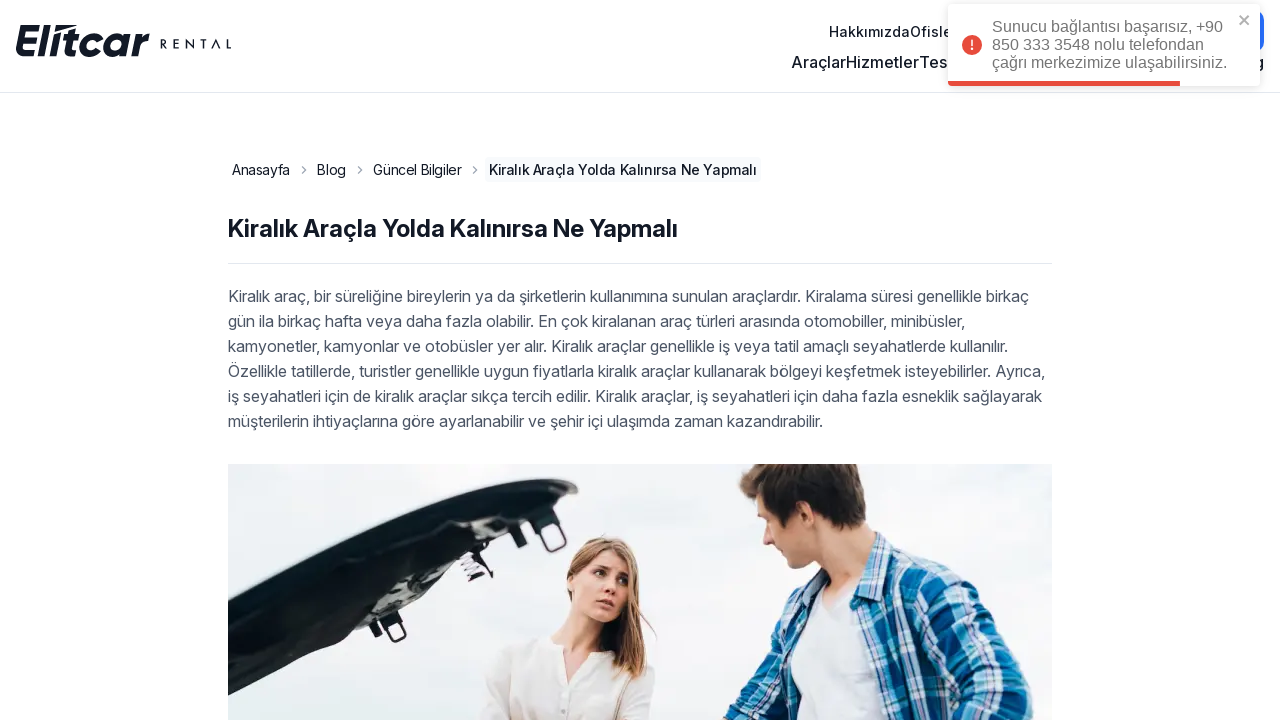

--- FILE ---
content_type: text/html; charset=utf-8
request_url: https://elitcarrental.com/blog/kiralik-aracla-yolda-kalinirsa-ne-yapmali
body_size: 8794
content:
<!DOCTYPE html><html lang="tr" translate="no"><head><script>(function(w,i,g){w[g]=w[g]||[];if(typeof w[g].push=='function')w[g].push(i)})
(window,'GTM-P6C7VN3','google_tags_first_party');</script><script>(function(w,d,s,l){w[l]=w[l]||[];(function(){w[l].push(arguments);})('set', 'developer_id.dY2E1Nz', true);
		var f=d.getElementsByTagName(s)[0],
		j=d.createElement(s);j.async=true;j.src='/cky1/';
		f.parentNode.insertBefore(j,f);
		})(window,document,'script','dataLayer');</script><meta charset="utf-8"><meta name="viewport" content="width=device-width,initial-scale=1"><title>Kiralık Araçla Yolda Kalınırsa Ne Yapmalı | Elitecar</title><link rel="preconnect" href="https://fonts.googleapis.com"><link rel="preconnect" href="https://fonts.gstatic.com" crossorigin=""><link href="https://fonts.googleapis.com/css2?family=Inter:ital,opsz,wght@0,14..32,100..900;1,14..32,100..900&amp;display=swap" rel="stylesheet"><style>#app{opacity:0}</style><script type="module" crossorigin="" src="/assets/app.js"></script><link rel="modulepreload" crossorigin="" href="/assets/sentry-vue.js"><link rel="stylesheet" crossorigin="" href="/assets/app.css"><link rel="modulepreload" crossorigin="" href="/assets/BlogView.js"><link rel="modulepreload" crossorigin="" href="/assets/FaqList.js"><link rel="stylesheet" href="/assets/FaqList.css"><link href="https://elitcarrental.fullstaticcdn.com/icons/favicon.ico" rel="icon"><link href="https://elitcarrental.fullstaticcdn.com/icons/icon-152.png" rel="apple-touch-icon" sizes="152x152" type="image/png"><link href="https://elitcarrental.fullstaticcdn.com/icons/icon-114.png" rel="apple-touch-icon" sizes="114x114" type="image/png"><link href="https://elitcarrental.fullstaticcdn.com/icons/icon-72.png" rel="apple-touch-icon" sizes="72x72" type="image/png"><link href="https://elitcarrental.fullstaticcdn.com/icons/icon-32.png" rel="apple-touch-icon" sizes="32x32" type="image/png"><link href="https://elitcarrental.fullstaticcdn.com/icons/icon-48.png" rel="icon" sizes="48x48" type="image/png"><link href="https://elitcarrental.fullstaticcdn.com/icons/icon-36.png" rel="icon" sizes="36x36" type="image/png"><link href="/manifest.json" rel="manifest"><meta content="id6499213135" property="al:ios:app_store_id"><meta content="Elitcar Rental Araç Kiralama" property="al:ios:app_name"><meta content="Elitcar Rental Araç Kiralama" property="al:android:app_name"><meta content="com.elitcarrental.customer" property="al:android:package"><meta content="app-id=6499213135" name="apple-itunes-app" property="s"><meta content="#2970FF" name="theme-color" property="s"><link href="https://elitcarrental.com/blog/kiralik-aracla-yolda-kalinirsa-ne-yapmali" rel="canonical"><link href="undefined/blog/kiralik-aracla-yolda-kalinirsa-ne-yapmali" rel="alternate"><link href="https://elitcarrental.com/blog/kiralik-aracla-yolda-kalinirsa-ne-yapmali" hreflang="tr" rel="alternate"><meta content="Kiralık Araçla Yolda Kalınırsa Ne Yapmalı adlı blog yazımızı sizler için ele aldık incelemek ve detaylı bilgi için web sitemizi ziyaret edebilirsiniz." name="description"><meta content="article" name="og:type"><meta content="Kiralık Araçla Yolda Kalınırsa Ne Yapmalı | Elitecar" name="og:title"><meta content="Kiralık Araçla Yolda Kalınırsa Ne Yapmalı adlı blog yazımızı sizler için ele aldık incelemek ve detaylı bilgi için web sitemizi ziyaret edebilirsiniz." name="og:description"></head><body><div id="app" data-server-rendered="true"><!--[--><header class="v-header"><div class="container"><div class="area"><div class="left-area"><div class="back"><!----></div><div class="logo"><img alt="Elitcar" src="https://elitcarrental.fullstaticcdn.com/images/logo-black.svg" loading="lazy"></div><!----></div><div class="right-area"><div class="top-area"><ul class="top-menu"><!--[--><li><a href="/hakkimizda" class="">Hakkımızda</a></li><li><a href="/ofisler" class="">Ofisler</a></li><li><a href="/iletisim" class="">İletişim</a></li><!--]--></ul><div class="v-locale-switcher-dropdown"><div class="current-locale"><img alt="locale-tr" src="https://elitcarrental.fullstaticcdn.com/images/flags/tr.svg" loading="lazy"><div class="locale-label">tr</div><i class="ec ec-arrow-down-s-line" style="font-size:24px"></i></div><div class="locales-dialog"><div class="dialog-title">Dil Seçiniz</div><div class="locales"><!--[--><a aria-current="page" href="/blog/kiralik-aracla-yolda-kalinirsa-ne-yapmali" class="router-link-active router-link-exact-active locale active"><img src="https://elitcarrental.fullstaticcdn.com/images/flags/tr.svg" loading="lazy"><div class="locale-label">tr</div><div class="locale-radio"></div></a><!--]--></div><div class="v-currency-switcher-horizontal"><div class="title">Para Birimi</div><ul><!--[--><!--]--></ul></div></div></div><div class="v-skeleton"><div class="bone"></div></div></div><div class="bottom-area"><ul class="p-menu"><!--[--><li class="has-child"><a href="/arac-gruplari" class="p-item-text">Araçlar <!----></a><ul><!--[--><li class=""><a href="/4x4-suv-arac-kiralama" class="p-item-text">SUV <!----></a><!----></li><li class=""><a href="/7-10-kisilik-arac-kiralama" class="p-item-text">7-10 Kişilik <!----></a><!----></li><li class=""><a href="/ekonomik-arac-kiralama" class="p-item-text">Ekonomik <!----></a><!----></li><li class=""><a href="/luks-arac-kiralama" class="p-item-text">Lüks <!----></a><!----></li><!--]--></ul></li><li class="has-child"><a aria-current="page" href="/blog/kiralik-aracla-yolda-kalinirsa-ne-yapmali" class="router-link-active router-link-exact-active p-item-text">Hizmetler <!----></a><ul><!--[--><li class=""><a href="/kredi-kartsiz-arac-kiralama" class="p-item-text">Kredi Kartsız <!----></a><!----></li><li class=""><a href="/uzun-donem-arac-kiralama" class="p-item-text">Uzun Dönem <!----></a><!----></li><li class=""><a href="/kurumsal-arac-kiralama" class="p-item-text">Kurumsal <!----></a><!----></li><!--]--></ul></li><li class="has-child"><a href="/kiralik-arac-teslim-noktalari" class="p-item-text">Teslim Noktaları <!----></a><ul><!--[--><li class="has-child"><a href="/havalimani-arac-kiralama" class="p-item-text">Havalimanı <i class="ec ec-arrow-right-s-line" style="font-size:24px"></i></a><ul><!--[--><li class=""><a href="/sabiha-gokcen-havalimani-arac-kiralama" class="p-item-text">Sabiha Gökçen <!----></a><!----></li><li class=""><a href="/istanbul-3-havalimani-arac-kiralama" class="p-item-text">İstanbul <!----></a><!----></li><li class=""><a href="/esenboga-havalimani-arac-kiralama" class="p-item-text">Esenboğa <!----></a><!----></li><li class=""><a href="/antalya-havalimani-arac-kiralama" class="p-item-text">Antalya <!----></a><!----></li><li class=""><a href="/adnan-menderes-havalimani-arac-kiralama" class="p-item-text">Adnan Menderes <!----></a><!----></li><li class="same-as-parent"><a href="/havalimani-arac-kiralama" class="p-item-text">Tüm Havalimanları <!----></a><!----></li><!--]--></ul></li><li class="has-child"><a href="/sehirler" class="p-item-text">Şehir <i class="ec ec-arrow-right-s-line" style="font-size:24px"></i></a><ul><!--[--><li class=""><a href="/istanbul-arac-kiralama" class="p-item-text">İstanbul <!----></a><!----></li><li class=""><a href="/izmir-arac-kiralama" class="p-item-text">İzmir <!----></a><!----></li><li class=""><a href="/antalya-arac-kiralama" class="p-item-text">Antalya <!----></a><!----></li><li class=""><a href="/ankara-arac-kiralama" class="p-item-text">Ankara <!----></a><!----></li><li class=""><a href="/kayseri-arac-kiralama" class="p-item-text">Kayseri <!----></a><!----></li><li class="same-as-parent"><a href="/sehirler" class="p-item-text">Tüm Şehirler <!----></a><!----></li><!--]--></ul></li><li class="same-as-parent"><a href="/kiralik-arac-teslim-noktalari" class="p-item-text">Diğer Teslim Noktaları <!----></a><!----></li><!--]--></ul></li><li class="has-child"><a href="/arac-markalari" class="p-item-text">Filo <!----></a><ul><!--[--><li class="has-child"><a href="/renault-arac-kiralama" class="p-item-text">Renault <i class="ec ec-arrow-right-s-line" style="font-size:24px"></i></a><ul><!--[--><li class=""><a href="/renault-clio-hb-arac-kiralama" class="p-item-text">Clio HB <!----></a><!----></li><li class=""><a href="/renault-megane-arac-kiralama" class="p-item-text">Megane <!----></a><!----></li><li class=""><a href="/arac-modelleri" class="p-item-text">Tüm Araç Modelleri <!----></a><!----></li><!--]--></ul></li><li class="has-child"><a aria-current="page" href="/blog/kiralik-aracla-yolda-kalinirsa-ne-yapmali" class="router-link-active router-link-exact-active p-item-text">Fiat <i class="ec ec-arrow-right-s-line" style="font-size:24px"></i></a><ul><!--[--><li class=""><a href="/fiat-yeni-egea-sedan-arac-kiralama" class="p-item-text">Egea Sedan <!----></a><!----></li><li class=""><a href="/fiat-yeni-egea-station-wagon-arac-kiralama" class="p-item-text">Egea Station Wagon <!----></a><!----></li><li class=""><a href="/fiat-doblo-arac-kiralama" class="p-item-text">Doblo <!----></a><!----></li><li class=""><a href="/arac-modelleri" class="p-item-text">Tüm Araç Modelleri <!----></a><!----></li><!--]--></ul></li><li class="has-child"><a href="/opel-arac-kiralama" class="p-item-text">Opel <i class="ec ec-arrow-right-s-line" style="font-size:24px"></i></a><ul><!--[--><li class=""><a href="/opel-mokka-arac-kiralama" class="p-item-text">Mokka <!----></a><!----></li><li class=""><a href="/opel-crossland-arac-kiralama" class="p-item-text">Crossland <!----></a><!----></li><li class=""><a href="/arac-modelleri" class="p-item-text">Tüm Araç Modelleri <!----></a><!----></li><!--]--></ul></li><li class="has-child"><a href="/volkswagen-arac-kiralama" class="p-item-text">Volkswagen <i class="ec ec-arrow-right-s-line" style="font-size:24px"></i></a><ul><!--[--><li class=""><a href="/volkswagen-golf-arac-kiralama" class="p-item-text">Golf <!----></a><!----></li><li class=""><a href="/volkswagen-caddy-arac-kiralama" class="p-item-text">Caddy <!----></a><!----></li><li class=""><a href="/volkswagen-passat-arac-kiralama" class="p-item-text">Passat <!----></a><!----></li><li class=""><a href="/arac-modelleri" class="p-item-text">Tüm Araç Modelleri <!----></a><!----></li><!--]--></ul></li><li class=""><a href="/arac-gruplari" class="p-item-text">Tüm Araç Grupları <!----></a><!----></li><li class=""><a href="/arac-modelleri" class="p-item-text">Tüm Araç Modelleri <!----></a><!----></li><li class="same-as-parent"><a href="/arac-markalari" class="p-item-text">Tüm Araç Markaları <!----></a><!----></li><!--]--></ul></li><li class=""><a href="/rezervasyon-sorgulama" class="p-item-text">Rezervasyon Sorgula <!----></a><!----></li><li class=""><a href="/blog" class="router-link-active p-item-text">Blog <!----></a><!----></li><!--]--></ul></div></div></div></div><!----></header><main><section class="page" id="page-blog-detail"><div class="container"><div class="area"><div class="v-breadcrumbs"><ul><!--[--><li><a href="/" class="v-breadcrumb-item" title="Anasayfa">Anasayfa</a></li><li><a href="/blog" class="router-link-active v-breadcrumb-item" title="Blog">Blog</a></li><li><a href="/blog/guncel-bilgiler" class="v-breadcrumb-item" title="Güncel Bilgiler">Güncel Bilgiler</a></li><li><a aria-current="page" href="/blog/kiralik-aracla-yolda-kalinirsa-ne-yapmali" class="router-link-active router-link-exact-active active v-breadcrumb-item" title="Kiralık Araçla Yolda Kalınırsa Ne Yapmalı">Kiralık Araçla Yolda Kalınırsa Ne Yapmalı</a></li><!--]--></ul></div><h1>Kiralık Araçla Yolda Kalınırsa Ne Yapmalı</h1><hr><div class="content"><p>Kiralık araç, bir süreliğine bireylerin ya da şirketlerin kullanımına sunulan araçlardır. Kiralama süresi genellikle birkaç gün ila birkaç hafta veya daha fazla olabilir. En çok kiralanan araç türleri arasında otomobiller, minibüsler, kamyonetler, kamyonlar ve otobüsler yer alır. Kiralık araçlar genellikle iş veya tatil amaçlı seyahatlerde kullanılır. Özellikle tatillerde, turistler genellikle uygun fiyatlarla kiralık araçlar kullanarak bölgeyi keşfetmek isteyebilirler. Ayrıca, iş seyahatleri için de kiralık araçlar sıkça tercih edilir. Kiralık araçlar, iş seyahatleri için daha fazla esneklik sağlayarak müşterilerin ihtiyaçlarına göre ayarlanabilir ve şehir içi ulaşımda zaman kazandırabilir.</p><p><img src="https://elitcarrental.fullstaticcdn.com/blog/blog/contentgfxv4yk5llt5y0afpp8vu0h6ae7izsj0.webp" alt="GFXv4Yk5Llt5Y0aFPp8VU0H6AE7IZSj0" data-media-id="4390927"></p><ul><li><h3>Aracı kiraladığınız şirketi arayın. 🏪</h3></li></ul><p>Eğer kiralık aracınızla yolda kalırsanız öncelikle kiralama şirketiyle iletişime geçmeniz gerekmektedir. Kiralama şirketi, size yardımcı olacak ve sorunu çözmek için gerekli adımları atacaktır. Kiralık araç kaza yaptıysa, hemen kiralama şirketiyle iletişime geçin ve durumu rapor edin. Kiralama şirketi size daha fazla bilgi verecektir. Genellikle, aracın kasko sigortası ile ilgili bir süreç başlatılır ve araç tamir edilene kadar size başka bir araç temin edilir.&nbsp;</p><p><img src="https://elitcarrental.fullstaticcdn.com/blog/blog/contenticas1akcil7vzyuarrvjwlfcyso39knd.webp" alt="IcAs1Akcil7vZYuArRVJwLFcySo39KND" data-media-id="4390934"></p><ul><li><h3>Aracı güvenli bir yere çekin. 🛣️</h3></li></ul><p>Eğer araç bozulduysa, önce aracı güvenli bir yere çekin ve aracın tehlike oluşturmaması için gerekli önlemleri alın. Daha sonra kiralama şirketiyle iletişime geçin ve durumu bildirin. Kiralama şirketi size yedek bir araç sağlayabilir veya aracın tamir edilmesi için size yardımcı olabilir. Kiralık aracınızın yolda kalması durumunda, öncelikle kiralama şirketiyle iletişime geçmek ve durumu bildirmek önemlidir. Kiralama şirketi size yardımcı olacak ve sorunu çözmek için gerekli adımları atacaktır.</p><p><img src="https://elitcarrental.fullstaticcdn.com/blog/blog/contentzwwrtrq9myojbjxctqhl5apkjzlssis7.webp" alt="zWWRTrq9MYOJbJxCTQhL5ApKjzLssIs7" data-media-id="4390935"></p><ul><li><h3>Yolda kalmanızın sebebi bir kaza ise öncelikle kendinizi kurtarın. 🧑‍⚕️</h3></li></ul><p>Herhangi bir kaza durumunda “önce can sonra canan” felsefesini benimsemeniz gerekmektedir. Nitekim kiralık araçla kaza yapmanız durumunda, öncelikle kendi güvenliğinizi sağlayın. Kiralık araç şirketi ve avukatınız gibi ilgili kişilerle iletişime geçmek, sizin için en doğru adım olacaktır. Bunların yanında <a href="https://elitcarrental.com/istanbul-3-havalimani-arac-kiralama"><strong>İstanbul Yeni Havalimanı’nda araç kiralama</strong></a> yaptığınızda birçok ulaşım ihtiyacınızı rahatlatabilirsiniz. Ayrıca yalnız İstanbul değil, ülkemizde bulunan tüm havalimanlarından kiralama yapabilirsiniz. Kendi güvenliğinizden emin olduktan sonra araç içerisindekileri kurtarmaya çalışabilirsiniz.</p><p><img src="https://elitcarrental.fullstaticcdn.com/blog/blog/contentucxom8atavetas8ec39bexf08ig1kczm.webp" alt="uCxoM8aTaVETAs8eC39BEXF08ig1KCZm" data-media-id="4390936"></p><ul><li><h3>Yaralanan varsa hemen 112’yi arayın. 🏥</h3></li></ul><p>Kazanın olduğu yerde kalın ve diğer araçların güvenli bir şekilde geçişini sağlayın. Eğer yaralanmış veya yaralanmış olanlar varsa, hemen 112'yi arayın ve gerekli yardımı sağlayın.</p><p><img src="https://elitcarrental.fullstaticcdn.com/blog/blog/contentim3qippumxyozllynguyx22b1g21rwgl.webp" alt="Im3qIppuMXyOZlLynguyx22B1G21rwgL" data-media-id="4390937"></p><ul><li><h3>Polise haber verin. 🚔</h3></li></ul><p>Kazayı polise bildirin. Polis memurları, kazanın raporunu tutacaklar ve gerekli belgeleri size vereceklerdir. Örneğin <a href="https://elitcarrental.com/istanbul-arac-kiralama"><strong>İstanbul araç kiralama</strong></a> yaptıysanız, ve bir kaza meydana geldiyse, polis hemen yolu açacaktır. Hatta raporlar konusunda sizleri ve kazaya karışan başka kişilerde bulunuyorsa, kazaya karışan herkesi raporlar konusunda bilgilendirecektir.</p><p><img src="https://elitcarrental.fullstaticcdn.com/blog/blog/contentjylypdzqqkr3mtk8gkesxnbjcbxbjuzi.webp" alt="jYlypdZQqkR3mTk8GKesxNBjcBXbJuzi" data-media-id="4390938"></p><ul><li><h3>Kaza raporu alın. 🧾</h3></li></ul><p>Kaza raporu alın. Bu rapor, sigorta şirketleri tarafından gerekli olduğundan, kiralık araç şirketi tarafından da istenebilir.</p><p><img src="https://elitcarrental.fullstaticcdn.com/blog/blog/contentzaxew1wnyxe3t2dguerorpi6nkvihxo2.webp" alt="Zaxew1wnyXE3t2dgueRoRpi6NkViHXo2" data-media-id="4390939"></p><ul><li><h3>Gerektiğinde bir avukatla görüşün. 🏛️</h3></li></ul><p>Eğer kaza sonucu yaralanma veya maddi kayıp yaşarsanız, bir avukatla iletişime geçin. Avukat size kaza sonrası haklarınız hakkında bilgi verecektir.</p><p><img src="https://elitcarrental.fullstaticcdn.com/blog/blog/contentgfmdxrcsfkawhz9zoj18uwrbvuvhknrn.webp" alt="GFmdXrcsfKawHz9zOj18uWrBVuVhknrN" data-media-id="4390940"></p><ul><li><h3>İlgili belgeleri saklayın. 📊</h3></li></ul><p>Kazayla ilgili tüm belgeleri saklayın. Bu, sigorta şirketleri, kiralık araç şirketi ve avukatınız için önemlidir.</p><p><img src="https://elitcarrental.fullstaticcdn.com/blog/blog/contenteqdg0afosp7u1elfbhzsg0jddpjrc9gm.webp" alt="EqDg0AFoSP7u1ElFBhzSG0jDdpJrC9gM" data-media-id="4390941"></p><ul><li><h3>Yol güvenliğini sağlamaya çalışın. 🚗</h3></li></ul><p>Eğer bir kaza olması durumunda veya yolda kalırsanız, aracınızı yolun kenarına itin ve aracın arkasından yaklaşık 15 metre kadar gerisine reflektörlü bir levha asmanız iyi olacaktır. Böylece yolun güvenliğini sağlamış olursunuz.&nbsp;</p><p><img src="https://elitcarrental.fullstaticcdn.com/blog/blog/contentngozirkzwlfhiqr4ejuvojblpppuswnj.webp" alt="NGoZiRKzWLFHIQr4EJuVojblPPpUsWnj" data-media-id="4390942"></p><ul><li><h3>Kazanın fotoğraflarını çekin. 📸</h3></li></ul><p>Araç ile kaza yaptıysanız ve araçta herhangi bir şekilde hasar meydana geldiyse, kazanın fotoğraflarını çekmelisiniz. Bununla birlikte <a href="https://elitcarrental.com/blog/arac-kiralama-ile-ucuz-ve-keyifli-seyahat-etmenin-yollari"><strong>araç kiralama ile ucuz ve keyifli seyahat etmenin yolları</strong></a> adlı makalemizi okuyarak daha ucuz bir şekilde araç kiralama yapabilirsiniz. Tabii fotoğraf çekmeyi yapmanız için sürücü olarak sizlerin öncelikle iyi olması gerekmektedir. Kaza ciddi bir kaza değilse, kazanın nasıl gerçekleştiğini belgelemek o an aklınıza gelmeyebilir. Bu sebeple polis çağırmanız durumu daha iyi hale getirecektir.</p><p><img src="https://elitcarrental.fullstaticcdn.com/blog/blog/contentv0hmylf2g1cmxlguyqeywzttmmv9tsua.webp" alt="V0HmYlF2g1cmXLGuYQEYwzTTmmv9tSuA" data-media-id="4390943"></p><ul><li><h3>Hastane raporlarını saklayın. 🥼</h3></li></ul><p>Eğer kaza sonucunda sizleri hastaneye kaldırdılarsa, bu kapsamda hastane raporlarını saklayın. Bu kapsamda size aracı kiralayan şirket hastane raporlarını görmek isteyebilir. Çünkü kazanın gerçekleşmesi sonrasında bilinciniz kapalı olacağı için kazayı hatırlamıyor bile olabilirsiniz.&nbsp;</p><p><img src="https://elitcarrental.fullstaticcdn.com/blog/blog/contentcpzloxfl0mbhi7ltysvbogk7tixd793s.webp" alt="cPzloXFl0mbhI7lTySvBOGK7tIxD793s" data-media-id="4390944"></p></div></div></div><!--[--><!--]--><div class="v-mobile-app-ads"><div class="container"><div class="l"><img src="https://elitcarrental.fullstaticcdn.com/images/logo/circle-2.svg" alt="Elitcar" loading="lazy"><div class="t">Mobil Uygulamamızı İndirin</div><div class="d">Mobil uygulamamızı indirin ve araç kiralama işlemlerinizi hızlı ve kolay bir şekilde gerçekleştirin.</div><div class="btns"><a href="https://apps.apple.com/tr/app/elitcar-rental-arac-kiralama/id6499213135" target="_blank" rel="nofollow"><i class="ios"></i> App Store</a><a href="https://play.google.com/store/apps/details?id=com.elitcarrental.customer" target="_blank" rel="nofollow"><i class="android"></i> Google Play</a></div></div><div class="r"><img src="https://elitcarrental.fullstaticcdn.com/images/theme/mobile-app-promotion.webp" alt="Elitcar Rental Mobile App" loading="lazy"><img src="https://elitcarrental.fullstaticcdn.com/images/theme/mobile-app-promotion-small.webp" class="mobile" alt="Elitcar Rental Mobile App" loading="lazy"></div></div></div></section></main><footer class="v-footer"><div class="container"><div class="top"><div class="l"><div class="logo"><img alt="Elitcar" src="https://elitcarrental.fullstaticcdn.com/images/logo/black.svg" loading="lazy"></div><div class="slg">Türkiye’de 13 şehirde ve 9 havalimanında kaliteli, güvenli ve eksiksiz olarak araç kiralama hizmeti vermekteyiz.</div><div class="m"><ul><!--[--><li><a href="/hakkimizda" class="">Hakkımızda</a></li><li><a href="/ofisler" class="">Ofisler</a></li><li><a href="/iletisim" class="">İletişim</a></li><li><a href="/blog" class="router-link-active">Blog</a></li><li><a href="/site-haritasi" class="">Site Haritası</a></li><!--]--></ul></div></div><div class="r"><div class="v-newsletter-subscribe"><!--[--><div class="has-prepend-icon v-text-input size-medium"><label>Bültenimize Abone Ol</label><div class="input-content"><i class="ec ec-mail-open-line" style=""></i><!--[--><!--]--><input placeholder="E-Posta Adresinizi Girin" value="" type="text" inputmode="text" enterkeyhint="done" autocomplete="on" data-maska=""><!--[--><!--]--><!----><!----><!----><!----></div><!----><!----></div><button type="button" class="rounded v-button variant--default color--primary size--medium"><div class="button-content"><!----><!----><!--[--><!----><!--[-->Abone Ol<!--]--><!----><!--]--><!----></div><div class="loading-spinner"><i class="ec ec-loader-4-fill" style=""></i></div></button><!--]--></div><div class="v-currency-switcher-horizontal"><div class="title">Para Birimi</div><ul><!--[--><!--]--></ul></div></div></div><div class="mid"><!--[--><div class="box"><div class="t"><a href="/sehirler" class=""></a></div><ul><!--[--><li><a href="/istanbul-arac-kiralama" class=""></a></li><li><a href="/izmir-arac-kiralama" class=""></a></li><li><a href="/antalya-arac-kiralama" class=""></a></li><li><a href="/ankara-arac-kiralama" class=""></a></li><li><a href="/kayseri-arac-kiralama" class=""></a></li><!--]--></ul></div><div class="box"><div class="t"><a href="/havalimani-arac-kiralama" class=""></a></div><ul><!--[--><li><a href="/sabiha-gokcen-havalimani-arac-kiralama" class=""></a></li><li><a href="/istanbul-3-havalimani-arac-kiralama" class=""></a></li><li><a href="/esenboga-havalimani-arac-kiralama" class=""></a></li><li><a href="/antalya-havalimani-arac-kiralama" class=""></a></li><li><a href="/adnan-menderes-havalimani-arac-kiralama" class=""></a></li><!--]--></ul></div><div class="box"><div class="t"><span>Kiralama Seçenekleri</span></div><ul><!--[--><li><a href="/uzun-donem-arac-kiralama" class=""></a></li><li><a href="/kredi-kartsiz-arac-kiralama" class=""></a></li><li><a href="/arac-gruplari" class=""></a></li><li><a href="/arac-markalari" class=""></a></li><li><a href="/arac-modelleri" class=""></a></li><!--]--></ul></div><div class="box"><div class="t"><a href="/blog" class="router-link-active"></a></div><ul><!--[--><li><a href="/blog/gezi" class=""></a></li><li><a href="/blog/yeme-icme" class=""></a></li><li><a href="/blog/dogal-tarihi" class=""></a></li><li><a href="/blog/duyuru" class=""></a></li><li><a href="/blog/guncel-bilgiler" class=""></a></li><!--]--></ul></div><!--]--></div><div class="bottom"><div>© 2025 Elitcar. All rights reserved.</div><ul><!--[--><li><a href="/kiralama-kosullari" class="">Koşullar</a></li><li><a href="/gizlilik-politikasi" class="">Gizlilik</a></li><li><a href="/kisisel-verilerin-korunmasi" class="">KVKK</a></li><!--]--></ul></div></div></footer><!--[--><!----><!----><!----><!----><!--]--><!----><!----><!--teleport start--><!--teleport end--><!----><!--]--></div><script>window.__INITIAL_STATE__='{"pinia":{"app":{"backRequestCall":false,"backRouteBlockers":[],"backRoutePath":null,"baseUrl":"https://elitcarrental.com","blockMessage":null,"capacitor":{"isNative":false,"platform":"web"},"captivePortal":false,"cdnUrl":"https://elitcarrental.fullstaticcdn.com","countryCode":"","darkMode":"auto","hideFooter":false,"hideMobileAppWidget":false,"isMobileHeaderMenuVisible":false,"locale":{"code":"tr","defaultForCountryCode":"TR","id":1,"isActive":true,"isDefault":true,"nativeName":"Türkçe","path":"tr"},"mobileHeaderTitle":null,"mobileMode":false,"nativeInitialized":false,"ready":false,"route":{"name":"blog.tr.blog","params":{"slug":"kiralik-aracla-yolda-kalinirsa-ne-yapmali"}},"routerLocaleParams":{"tr":{"slug":"kiralik-aracla-yolda-kalinirsa-ne-yapmali"}},"routerLocalizedLocations":[{"code":"tr","route":{"name":"blog.tr.blog","params":{"slug":"kiralik-aracla-yolda-kalinirsa-ne-yapmali"}}}],"serverRendered":true,"ssrMode":true},"currency-store":{"currency":{},"currencyList":[],"loaded":false},"auth-auth-store":{"customer":null,"loaded":false,"loading":false},"discount-code-store":{"checkMode":"half","code":"","email":"","isDialogOpened":false,"isEmailFieldVisible":false,"isValid":false,"loaded":false,"loading":false,"payload":{"discountCode":null,"invitation":null,"mode":null,"status":false,"type":null}},"page-loader-store":{"loading":false,"subscribedObjects":[],"triggerDebounce":null},"node":{"breadcrumb":[{"name":"Güncel Bilgiler","slug":"guncel-bilgiler"}],"content":"<p>Kiralık ara&ccedil;, bir s&uuml;reliğine bireylerin ya da şirketlerin kullanımına sunulan ara&ccedil;lardır. Kiralama s&uuml;resi genellikle birka&ccedil; g&uuml;n ila birka&ccedil; hafta veya daha fazla olabilir. En &ccedil;ok kiralanan ara&ccedil; t&uuml;rleri arasında otomobiller, minib&uuml;sler, kamyonetler, kamyonlar ve otob&uuml;sler yer alır. Kiralık ara&ccedil;lar genellikle iş veya tatil ama&ccedil;lı seyahatlerde kullanılır. &Ouml;zellikle tatillerde, turistler genellikle uygun fiyatlarla kiralık ara&ccedil;lar kullanarak b&ouml;lgeyi keşfetmek isteyebilirler. Ayrıca, iş seyahatleri i&ccedil;in de kiralık ara&ccedil;lar sık&ccedil;a tercih edilir. Kiralık ara&ccedil;lar, iş seyahatleri i&ccedil;in daha fazla esneklik sağlayarak m&uuml;şterilerin ihtiya&ccedil;larına g&ouml;re ayarlanabilir ve şehir i&ccedil;i ulaşımda zaman kazandırabilir.</p>\\n<p><img src=\\"https://elitcarrental.fullstaticcdn.com/blog/blog/contentgfxv4yk5llt5y0afpp8vu0h6ae7izsj0.webp\\" alt=\\"GFXv4Yk5Llt5Y0aFPp8VU0H6AE7IZSj0\\" data-media-id=\\"4390927\\"></p>\\n<ul>\\n<li>\\n<h3>Aracı kiraladığınız şirketi arayın. 🏪</h3>\\n</li>\\n</ul>\\n<p>Eğer kiralık aracınızla yolda kalırsanız &ouml;ncelikle kiralama şirketiyle iletişime ge&ccedil;meniz gerekmektedir. Kiralama şirketi, size yardımcı olacak ve sorunu &ccedil;&ouml;zmek i&ccedil;in gerekli adımları atacaktır. Kiralık ara&ccedil; kaza yaptıysa, hemen kiralama şirketiyle iletişime ge&ccedil;in ve durumu rapor edin. Kiralama şirketi size daha fazla bilgi verecektir. Genellikle, aracın kasko sigortası ile ilgili bir s&uuml;re&ccedil; başlatılır ve ara&ccedil; tamir edilene kadar size başka bir ara&ccedil; temin edilir.&nbsp;</p>\\n<p><img src=\\"https://elitcarrental.fullstaticcdn.com/blog/blog/contenticas1akcil7vzyuarrvjwlfcyso39knd.webp\\" alt=\\"IcAs1Akcil7vZYuArRVJwLFcySo39KND\\" data-media-id=\\"4390934\\"></p>\\n<ul>\\n<li>\\n<h3>Aracı g&uuml;venli bir yere &ccedil;ekin. 🛣️</h3>\\n</li>\\n</ul>\\n<p>Eğer ara&ccedil; bozulduysa, &ouml;nce aracı g&uuml;venli bir yere &ccedil;ekin ve aracın tehlike oluşturmaması i&ccedil;in gerekli &ouml;nlemleri alın. Daha sonra kiralama şirketiyle iletişime ge&ccedil;in ve durumu bildirin. Kiralama şirketi size yedek bir ara&ccedil; sağlayabilir veya aracın tamir edilmesi i&ccedil;in size yardımcı olabilir. Kiralık aracınızın yolda kalması durumunda, &ouml;ncelikle kiralama şirketiyle iletişime ge&ccedil;mek ve durumu bildirmek &ouml;nemlidir. Kiralama şirketi size yardımcı olacak ve sorunu &ccedil;&ouml;zmek i&ccedil;in gerekli adımları atacaktır.</p>\\n<p><img src=\\"https://elitcarrental.fullstaticcdn.com/blog/blog/contentzwwrtrq9myojbjxctqhl5apkjzlssis7.webp\\" alt=\\"zWWRTrq9MYOJbJxCTQhL5ApKjzLssIs7\\" data-media-id=\\"4390935\\"></p>\\n<ul>\\n<li>\\n<h3>Yolda kalmanızın sebebi bir kaza ise &ouml;ncelikle kendinizi kurtarın. 🧑&zwj;⚕️</h3>\\n</li>\\n</ul>\\n<p>Herhangi bir kaza durumunda &ldquo;&ouml;nce can sonra canan&rdquo; felsefesini benimsemeniz gerekmektedir. Nitekim kiralık ara&ccedil;la kaza yapmanız durumunda, &ouml;ncelikle kendi g&uuml;venliğinizi sağlayın. Kiralık ara&ccedil; şirketi ve avukatınız gibi ilgili kişilerle iletişime ge&ccedil;mek, sizin i&ccedil;in en doğru adım olacaktır. Bunların yanında <a href=\\"https://elitcarrental.com/istanbul-3-havalimani-arac-kiralama\\"><strong>İstanbul Yeni Havalimanı&rsquo;nda ara&ccedil; kiralama</strong></a> yaptığınızda bir&ccedil;ok ulaşım ihtiyacınızı rahatlatabilirsiniz. Ayrıca yalnız İstanbul değil, &uuml;lkemizde bulunan t&uuml;m havalimanlarından kiralama yapabilirsiniz. Kendi g&uuml;venliğinizden emin olduktan sonra ara&ccedil; i&ccedil;erisindekileri kurtarmaya &ccedil;alışabilirsiniz.</p>\\n<p><img src=\\"https://elitcarrental.fullstaticcdn.com/blog/blog/contentucxom8atavetas8ec39bexf08ig1kczm.webp\\" alt=\\"uCxoM8aTaVETAs8eC39BEXF08ig1KCZm\\" data-media-id=\\"4390936\\"></p>\\n<ul>\\n<li>\\n<h3>Yaralanan varsa hemen 112&rsquo;yi arayın. 🏥</h3>\\n</li>\\n</ul>\\n<p>Kazanın olduğu yerde kalın ve diğer ara&ccedil;ların g&uuml;venli bir şekilde ge&ccedil;işini sağlayın. Eğer yaralanmış veya yaralanmış olanlar varsa, hemen 112\'yi arayın ve gerekli yardımı sağlayın.</p>\\n<p><img src=\\"https://elitcarrental.fullstaticcdn.com/blog/blog/contentim3qippumxyozllynguyx22b1g21rwgl.webp\\" alt=\\"Im3qIppuMXyOZlLynguyx22B1G21rwgL\\" data-media-id=\\"4390937\\"></p>\\n<ul>\\n<li>\\n<h3>Polise haber verin. 🚔</h3>\\n</li>\\n</ul>\\n<p>Kazayı polise bildirin. Polis memurları, kazanın raporunu tutacaklar ve gerekli belgeleri size vereceklerdir. &Ouml;rneğin <a href=\\"https://elitcarrental.com/istanbul-arac-kiralama\\"><strong>İstanbul ara&ccedil; kiralama</strong></a> yaptıysanız, ve bir kaza meydana geldiyse, polis hemen yolu a&ccedil;acaktır. Hatta raporlar konusunda sizleri ve kazaya karışan başka kişilerde bulunuyorsa, kazaya karışan herkesi raporlar konusunda bilgilendirecektir.</p>\\n<p><img src=\\"https://elitcarrental.fullstaticcdn.com/blog/blog/contentjylypdzqqkr3mtk8gkesxnbjcbxbjuzi.webp\\" alt=\\"jYlypdZQqkR3mTk8GKesxNBjcBXbJuzi\\" data-media-id=\\"4390938\\"></p>\\n<ul>\\n<li>\\n<h3>Kaza raporu alın. 🧾</h3>\\n</li>\\n</ul>\\n<p>Kaza raporu alın. Bu rapor, sigorta şirketleri tarafından gerekli olduğundan, kiralık ara&ccedil; şirketi tarafından da istenebilir.</p>\\n<p><img src=\\"https://elitcarrental.fullstaticcdn.com/blog/blog/contentzaxew1wnyxe3t2dguerorpi6nkvihxo2.webp\\" alt=\\"Zaxew1wnyXE3t2dgueRoRpi6NkViHXo2\\" data-media-id=\\"4390939\\"></p>\\n<ul>\\n<li>\\n<h3>Gerektiğinde bir avukatla g&ouml;r&uuml;ş&uuml;n. 🏛️</h3>\\n</li>\\n</ul>\\n<p>Eğer kaza sonucu yaralanma veya maddi kayıp yaşarsanız, bir avukatla iletişime ge&ccedil;in. Avukat size kaza sonrası haklarınız hakkında bilgi verecektir.</p>\\n<p><img src=\\"https://elitcarrental.fullstaticcdn.com/blog/blog/contentgfmdxrcsfkawhz9zoj18uwrbvuvhknrn.webp\\" alt=\\"GFmdXrcsfKawHz9zOj18uWrBVuVhknrN\\" data-media-id=\\"4390940\\"></p>\\n<ul>\\n<li>\\n<h3>İlgili belgeleri saklayın. 📊</h3>\\n</li>\\n</ul>\\n<p>Kazayla ilgili t&uuml;m belgeleri saklayın. Bu, sigorta şirketleri, kiralık ara&ccedil; şirketi ve avukatınız i&ccedil;in &ouml;nemlidir.</p>\\n<p><img src=\\"https://elitcarrental.fullstaticcdn.com/blog/blog/contenteqdg0afosp7u1elfbhzsg0jddpjrc9gm.webp\\" alt=\\"EqDg0AFoSP7u1ElFBhzSG0jDdpJrC9gM\\" data-media-id=\\"4390941\\"></p>\\n<ul>\\n<li>\\n<h3>Yol g&uuml;venliğini sağlamaya &ccedil;alışın. 🚗</h3>\\n</li>\\n</ul>\\n<p>Eğer bir kaza olması durumunda veya yolda kalırsanız, aracınızı yolun kenarına itin ve aracın arkasından yaklaşık 15 metre kadar gerisine reflekt&ouml;rl&uuml; bir levha asmanız iyi olacaktır. B&ouml;ylece yolun g&uuml;venliğini sağlamış olursunuz.&nbsp;</p>\\n<p><img src=\\"https://elitcarrental.fullstaticcdn.com/blog/blog/contentngozirkzwlfhiqr4ejuvojblpppuswnj.webp\\" alt=\\"NGoZiRKzWLFHIQr4EJuVojblPPpUsWnj\\" data-media-id=\\"4390942\\"></p>\\n<ul>\\n<li>\\n<h3>Kazanın fotoğraflarını &ccedil;ekin. 📸</h3>\\n</li>\\n</ul>\\n<p>Ara&ccedil; ile kaza yaptıysanız ve ara&ccedil;ta herhangi bir şekilde hasar meydana geldiyse, kazanın fotoğraflarını &ccedil;ekmelisiniz. Bununla birlikte <a href=\\"https://elitcarrental.com/blog/arac-kiralama-ile-ucuz-ve-keyifli-seyahat-etmenin-yollari\\"><strong>ara&ccedil; kiralama ile ucuz ve keyifli seyahat etmenin yolları</strong></a> adlı makalemizi okuyarak daha ucuz bir şekilde ara&ccedil; kiralama yapabilirsiniz. Tabii fotoğraf &ccedil;ekmeyi yapmanız i&ccedil;in s&uuml;r&uuml;c&uuml; olarak sizlerin &ouml;ncelikle iyi olması gerekmektedir. Kaza ciddi bir kaza değilse, kazanın nasıl ger&ccedil;ekleştiğini belgelemek o an aklınıza gelmeyebilir. Bu sebeple polis &ccedil;ağırmanız durumu daha iyi hale getirecektir.</p>\\n<p><img src=\\"https://elitcarrental.fullstaticcdn.com/blog/blog/contentv0hmylf2g1cmxlguyqeywzttmmv9tsua.webp\\" alt=\\"V0HmYlF2g1cmXLGuYQEYwzTTmmv9tSuA\\" data-media-id=\\"4390943\\"></p>\\n<ul>\\n<li>\\n<h3>Hastane raporlarını saklayın. 🥼</h3>\\n</li>\\n</ul>\\n<p>Eğer kaza sonucunda sizleri hastaneye kaldırdılarsa, bu kapsamda hastane raporlarını saklayın. Bu kapsamda size aracı kiralayan şirket hastane raporlarını g&ouml;rmek isteyebilir. &Ccedil;&uuml;nk&uuml; kazanın ger&ccedil;ekleşmesi sonrasında bilinciniz kapalı olacağı i&ccedil;in kazayı hatırlamıyor bile olabilirsiniz.&nbsp;</p>\\n<p><img src=\\"https://elitcarrental.fullstaticcdn.com/blog/blog/contentcpzloxfl0mbhi7ltysvbogk7tixd793s.webp\\" alt=\\"cPzloXFl0mbhI7lTySvBOGK7tIxD793s\\" data-media-id=\\"4390944\\"></p>","faqNodes":[],"group":"blog","head":{"link":[],"meta":[{"name":"description","content":"Kiralık Araçla Yolda Kalınırsa Ne Yapmalı adlı blog yazımızı sizler için ele aldık incelemek ve detaylı bilgi için web sitemizi ziyaret edebilirsiniz."}],"og":{"type":"article"},"title":"Kiralık Araçla Yolda Kalınırsa Ne Yapmalı | Elitecar"},"idKey":401,"key":"blog","loaded":true,"loading":false,"name":"Kiralık Araçla Yolda Kalınırsa Ne Yapmalı","publishedAt":"2023-02-27 10:35","routeLocaleParams":{"tr":{"slug":"kiralik-aracla-yolda-kalinirsa-ne-yapmali"}},"slug":"kiralik-aracla-yolda-kalinirsa-ne-yapmali","summary":"Kiralık araç, bir süreliğine bireylerin ya da şirketlerin kullanımına sunulan araçlardır. Kiralama süresi genellikle birkaç gün ila birkaç hafta veya daha fazla olabilir.","template":"blog-default","transactionId":1,"updatedAt":"2025-02-18 11:02","templateContent":false},"delivery-time-store":{"dropDateTime":null,"pickupDateTime":null,"requestedDropDateTime":null,"requestedPickupDateTime":null},"delivery-point-store":{"dropDeliveryPointGroups":[],"dropDeliveryPointGroupsFilter":"","dropDeliveryPoints":[],"dropDeliveryPointsState":{"loaded":false,"loading":false},"hasManualSelected":false,"initialized":false,"pickupDeliveryPointGroups":[],"pickupDeliveryPointGroupsFilter":"","pickupDeliveryPoints":[],"pickupDeliveryPointsState":{"loaded":false,"loading":false},"selectedDropDeliveryPoint":null,"selectedDropDeliveryPointDetails":null,"selectedDropDeliveryPointId":null,"selectedPickupDeliveryPoint":null,"selectedPickupDeliveryPointDetails":null,"selectedPickupDeliveryPointId":null,"useDifferentDropLocation":false},"vehicle-list-store":{"discountCodeIsValid":false,"isOfferEnabled":false,"loaded":false,"loadedImmediately":false,"loading":false,"messages":[],"queryId":0,"rentalDay":0,"vehicles":[]},"reservation-create-store":{"activeStep":"info","created":null,"createdBefore":false,"creating":{"discountPriceStatus":false,"dropAt":"","dropPointId":null,"earlyPriceStatus":false,"offerId":null,"payAt":"","pickupAt":"","pickupPointId":0,"queryId":null,"vehicleId":0},"dropDateTime":"2025-10-20T08:49:45.456Z","dropDeliveryPoint":null,"isActive":false,"pickupDateTime":"2025-10-20T08:49:45.456Z","pickupDeliveryPoint":null,"steps":[{"isAvailable":true,"isCompleted":true,"key":"info","name":"Kiralama Bilgisi","validator":null},{"isAvailable":true,"isCompleted":true,"key":"payment","name":"Ödeme Bilgisi","validator":null},{"isAvailable":true,"isCompleted":true,"key":"extras","name":"Ek Seçenekler","validator":null},{"isAvailable":true,"isCompleted":true,"key":"customerData","name":"Bilgileriniz","validator":"customer"},{"isAvailable":true,"isCompleted":true,"key":"noteAndPrivacy","name":"Notlar ve Gizlilik","validator":"privacy"}]},"reservation-store-store":{"stored":{"currencyCode":"EUR","customerId":0,"customerIsNew":"0","id":0,"paymentRedirect":false,"pnr":"","totalAmount":0},"storing":{"bonusIds":[],"customer":{"address":"","birthDate":"","cityId":null,"drivingLicenseAge":0,"email":"","firstName":"","gender":null,"lastName":"","passportNo":null,"phoneNumber":{"countryCode":"90","id":null,"number":""},"tcNo":"","turkeyAddress":null},"discountCode":null,"drop":{"dateTime":"","description":null,"detail":null,"pointId":0},"extras":{"paid":[]},"note":null,"offerId":null,"payment":{"type":"now"},"pickup":{"dateTime":"","description":null,"detail":null,"pointId":0},"queryId":null,"vehicle":{"id":0,"totalPrice":0}},"validators":{}},"auth-modal-store":{"isLoginModalOpened":false,"isPasswordResetModalOpened":false,"isPasswordRestoreModalOpened":false,"isRegisterModalOpened":false},"password-restore-store":{"emailFieldIsDisabled":false,"isLoading":false,"payload":{"email":"","password":"","rePassword":"","token":""}},"register-store":{"isLoading":false,"isModalOpened":false,"payload":{"email":"","firstName":"","lastName":"","password":"","phoneNumber":"","rePassword":""}},"login-store":{"isLoading":false,"isModalOpened":false,"payload":{"email":"","password":""}},"firebase-login-store":{"isLoading":false,"payload":{"displayName":null,"email":null,"emailVerified":false,"idToken":null,"isAnonymous":true,"isLogin":false,"phoneNumber":null,"provider":null,"uid":null}},"password-reset-store":{"payload":{"email":""}}}}'</script><script type="application/ld+json" data-hid="schema-org-graph">{"@context":"https://schema.org","@graph":[{"@id":"https://elitcarrental.com#webpage","@type":"WebPage","dateModified":"2025-02-18T08:02:00.000Z","datePublished":"2023-02-27T07:35:00.000Z","description":"Kiralık Araçla Yolda Kalınırsa Ne Yapmalı adlı blog yazımızı sizler için ele aldık incelemek ve detaylı bilgi için web sitemizi ziyaret edebilirsiniz.","inLanguage":"tr","name":"Kiralık Araçla Yolda Kalınırsa Ne Yapmalı | Elitecar","url":"https://elitcarrental.com","breadcrumb":{"@id":"https://elitcarrental.com#breadcrumb"},"potentialAction":[{"@type":"ReadAction","target":["https://elitcarrental.com"]}]},{"@id":"https://elitcarrental.com#breadcrumb","@type":"BreadcrumbList","itemListElement":[{"@type":"ListItem","item":"https://elitcarrental.com","name":"Anasayfa","position":1},{"@type":"ListItem","item":"https://elitcarrental.com/blog","name":"Blog","position":2},{"@type":"ListItem","item":"https://elitcarrental.com/blog/guncel-bilgiler","name":"Güncel Bilgiler","position":3},{"@type":"ListItem","item":"https://elitcarrental.com/blog/kiralik-aracla-yolda-kalinirsa-ne-yapmali","name":"Kiralık Araçla Yolda Kalınırsa Ne Yapmalı","position":4}]},{"@id":"https://elitcarrental.com#article","dateModified":"2025-02-18T08:02:00.000Z","datePublished":"2023-02-27T07:35:00.000Z","description":"Kiralık araç, bir süreliğine bireylerin ya da şirketlerin kullanımına sunulan araçlardır. Kiralama süresi genellikle birkaç gün ila birkaç hafta veya daha fazla olabilir.","headline":"Kiralık Araçla Yolda Kalınırsa Ne Yapmalı | Elitecar","inLanguage":"tr","@type":["Article","BlogPosting"],"isPartOf":{"@id":"https://elitcarrental.com#webpage"},"mainEntityOfPage":{"@id":"https://elitcarrental.com#webpage"}}]}</script></body></html>

--- FILE ---
content_type: application/javascript
request_url: https://elitcarrental.com/assets/Pagination.vue_vue_type_script_setup_true_lang.js
body_size: 376
content:
import{d as h,q as _,s as C,L as z,c as o,o as i,a as l,g as p,w as g,b as u,_ as c,t as r,l as f,F as v,r as k,p as y}from"./app.js";const $={class:"v-pagination"},w={class:"prev-item"},B={key:1,class:"page-item disabled"},L={class:"page-items"},x={key:0,class:"page-item disabled"},N={class:"next-item"},S={key:1,class:"page-item disabled"},R=h({__name:"Pagination",props:{basePath:{default:""},currentPage:{default:1},size:{default:-1},totalPageCount:{default:0}},emits:["onPageChange"],setup(b,{emit:V}){const e=b,m=_(()=>e.size===-1?C.value.isMobile?2:3:e.size),P=_(()=>{const a=[];let n=e.currentPage-m.value;n<1&&(n=1);let s=e.currentPage+m.value;s>e.totalPageCount&&(s=e.totalPageCount),n>1&&a.push({active:!1,disabled:!1,label:"1",page:1}),n>2&&a.push({active:!1,disabled:!0,label:"...",page:0});for(let t=n;t<=s;t++)a.push({active:t===e.currentPage,disabled:!1,label:t.toString(),page:t});return s<e.totalPageCount-1&&a.push({active:!1,disabled:!0,label:"...",page:0}),s<e.totalPageCount&&a.push({active:!1,disabled:!1,label:e.totalPageCount.toString(),page:e.totalPageCount}),a}),d=a=>a===1?e.basePath:`${e.basePath}/${a}`;return(a,n)=>{const s=z("RouterLink");return i(),o("div",$,[l("div",w,[e.currentPage>1?(i(),p(s,{key:0,to:d(e.currentPage-1),class:f({"page-item":!0,"page-active":!1})},{default:g(()=>[u(c,{name:"arrow-left-s-line",size:20}),l("span",null,r(a.$t("pagination.previous")),1)]),_:1},8,["to"])):(i(),o("div",B,[u(c,{name:"arrow-left-s-line",size:20}),l("span",null,r(a.$t("pagination.previous")),1)]))]),l("div",L,[(i(!0),o(v,null,k(P.value,t=>(i(),o(v,{key:t.page},[t.disabled?(i(),o("div",x,r(t.label),1)):(i(),p(s,{key:1,to:d(t.page),class:f({"page-item":!0,"page-active":t.active,disabled:t.disabled})},{default:g(()=>[y(r(t.label),1)]),_:2},1032,["to","class"]))],64))),128))]),l("div",N,[e.currentPage<e.totalPageCount?(i(),p(s,{key:0,to:d(e.currentPage+1),class:f({"page-item":!0,"page-active":!1})},{default:g(()=>[l("span",null,r(a.$t("pagination.next")),1),u(c,{name:"arrow-right-s-line",size:20})]),_:1},8,["to"])):(i(),o("div",S,[l("span",null,r(a.$t("pagination.next")),1),u(c,{name:"arrow-right-s-line",size:20})]))])])}}});export{R as _};


--- FILE ---
content_type: application/javascript
request_url: https://elitcarrental.com/assets/index.esm2017.js
body_size: 2878
content:
import{bk as R,bi as k,bj as y,be as N,bh as z,bu as W,bp as X}from"./app.js";const P="@firebase/installations",T="0.6.18";/**
 * @license
 * Copyright 2019 Google LLC
 *
 * Licensed under the Apache License, Version 2.0 (the "License");
 * you may not use this file except in compliance with the License.
 * You may obtain a copy of the License at
 *
 *   http://www.apache.org/licenses/LICENSE-2.0
 *
 * Unless required by applicable law or agreed to in writing, software
 * distributed under the License is distributed on an "AS IS" BASIS,
 * WITHOUT WARRANTIES OR CONDITIONS OF ANY KIND, either express or implied.
 * See the License for the specific language governing permissions and
 * limitations under the License.
 */const O=1e4,q=`w:${T}`,_="FIS_v2",Y="https://firebaseinstallations.googleapis.com/v1",Q=3600*1e3,Z="installations",tt="Installations";/**
 * @license
 * Copyright 2019 Google LLC
 *
 * Licensed under the Apache License, Version 2.0 (the "License");
 * you may not use this file except in compliance with the License.
 * You may obtain a copy of the License at
 *
 *   http://www.apache.org/licenses/LICENSE-2.0
 *
 * Unless required by applicable law or agreed to in writing, software
 * distributed under the License is distributed on an "AS IS" BASIS,
 * WITHOUT WARRANTIES OR CONDITIONS OF ANY KIND, either express or implied.
 * See the License for the specific language governing permissions and
 * limitations under the License.
 */const et={"missing-app-config-values":'Missing App configuration value: "{$valueName}"',"not-registered":"Firebase Installation is not registered.","installation-not-found":"Firebase Installation not found.","request-failed":'{$requestName} request failed with error "{$serverCode} {$serverStatus}: {$serverMessage}"',"app-offline":"Could not process request. Application offline.","delete-pending-registration":"Can't delete installation while there is a pending registration request."},d=new z(Z,tt,et);function v(t){return t instanceof X&&t.code.includes("request-failed")}/**
 * @license
 * Copyright 2019 Google LLC
 *
 * Licensed under the Apache License, Version 2.0 (the "License");
 * you may not use this file except in compliance with the License.
 * You may obtain a copy of the License at
 *
 *   http://www.apache.org/licenses/LICENSE-2.0
 *
 * Unless required by applicable law or agreed to in writing, software
 * distributed under the License is distributed on an "AS IS" BASIS,
 * WITHOUT WARRANTIES OR CONDITIONS OF ANY KIND, either express or implied.
 * See the License for the specific language governing permissions and
 * limitations under the License.
 */function j({projectId:t}){return`${Y}/projects/${t}/installations`}function F(t){return{token:t.token,requestStatus:2,expiresIn:rt(t.expiresIn),creationTime:Date.now()}}async function D(t,e){const r=(await e.json()).error;return d.create("request-failed",{requestName:t,serverCode:r.code,serverMessage:r.message,serverStatus:r.status})}function V({apiKey:t}){return new Headers({"Content-Type":"application/json",Accept:"application/json","x-goog-api-key":t})}function nt(t,{refreshToken:e}){const n=V(t);return n.append("Authorization",at(e)),n}async function $(t){const e=await t();return e.status>=500&&e.status<600?t():e}function rt(t){return Number(t.replace("s","000"))}function at(t){return`${_} ${t}`}/**
 * @license
 * Copyright 2019 Google LLC
 *
 * Licensed under the Apache License, Version 2.0 (the "License");
 * you may not use this file except in compliance with the License.
 * You may obtain a copy of the License at
 *
 *   http://www.apache.org/licenses/LICENSE-2.0
 *
 * Unless required by applicable law or agreed to in writing, software
 * distributed under the License is distributed on an "AS IS" BASIS,
 * WITHOUT WARRANTIES OR CONDITIONS OF ANY KIND, either express or implied.
 * See the License for the specific language governing permissions and
 * limitations under the License.
 */async function ot({appConfig:t,heartbeatServiceProvider:e},{fid:n}){const r=j(t),o=V(t),a=e.getImmediate({optional:!0});if(a){const c=await a.getHeartbeatsHeader();c&&o.append("x-firebase-client",c)}const s={fid:n,authVersion:_,appId:t.appId,sdkVersion:q},i={method:"POST",headers:o,body:JSON.stringify(s)},u=await $(()=>fetch(r,i));if(u.ok){const c=await u.json();return{fid:c.fid||n,registrationStatus:2,refreshToken:c.refreshToken,authToken:F(c.authToken)}}else throw await D("Create Installation",u)}/**
 * @license
 * Copyright 2019 Google LLC
 *
 * Licensed under the Apache License, Version 2.0 (the "License");
 * you may not use this file except in compliance with the License.
 * You may obtain a copy of the License at
 *
 *   http://www.apache.org/licenses/LICENSE-2.0
 *
 * Unless required by applicable law or agreed to in writing, software
 * distributed under the License is distributed on an "AS IS" BASIS,
 * WITHOUT WARRANTIES OR CONDITIONS OF ANY KIND, either express or implied.
 * See the License for the specific language governing permissions and
 * limitations under the License.
 */function x(t){return new Promise(e=>{setTimeout(e,t)})}/**
 * @license
 * Copyright 2019 Google LLC
 *
 * Licensed under the Apache License, Version 2.0 (the "License");
 * you may not use this file except in compliance with the License.
 * You may obtain a copy of the License at
 *
 *   http://www.apache.org/licenses/LICENSE-2.0
 *
 * Unless required by applicable law or agreed to in writing, software
 * distributed under the License is distributed on an "AS IS" BASIS,
 * WITHOUT WARRANTIES OR CONDITIONS OF ANY KIND, either express or implied.
 * See the License for the specific language governing permissions and
 * limitations under the License.
 */function st(t){return btoa(String.fromCharCode(...t)).replace(/\+/g,"-").replace(/\//g,"_")}/**
 * @license
 * Copyright 2019 Google LLC
 *
 * Licensed under the Apache License, Version 2.0 (the "License");
 * you may not use this file except in compliance with the License.
 * You may obtain a copy of the License at
 *
 *   http://www.apache.org/licenses/LICENSE-2.0
 *
 * Unless required by applicable law or agreed to in writing, software
 * distributed under the License is distributed on an "AS IS" BASIS,
 * WITHOUT WARRANTIES OR CONDITIONS OF ANY KIND, either express or implied.
 * See the License for the specific language governing permissions and
 * limitations under the License.
 */const it=/^[cdef][\w-]{21}$/,m="";function ct(){try{const t=new Uint8Array(17);(self.crypto||self.msCrypto).getRandomValues(t),t[0]=112+t[0]%16;const n=ut(t);return it.test(n)?n:m}catch{return m}}function ut(t){return st(t).substr(0,22)}/**
 * @license
 * Copyright 2019 Google LLC
 *
 * Licensed under the Apache License, Version 2.0 (the "License");
 * you may not use this file except in compliance with the License.
 * You may obtain a copy of the License at
 *
 *   http://www.apache.org/licenses/LICENSE-2.0
 *
 * Unless required by applicable law or agreed to in writing, software
 * distributed under the License is distributed on an "AS IS" BASIS,
 * WITHOUT WARRANTIES OR CONDITIONS OF ANY KIND, either express or implied.
 * See the License for the specific language governing permissions and
 * limitations under the License.
 */function p(t){return`${t.appName}!${t.appId}`}/**
 * @license
 * Copyright 2019 Google LLC
 *
 * Licensed under the Apache License, Version 2.0 (the "License");
 * you may not use this file except in compliance with the License.
 * You may obtain a copy of the License at
 *
 *   http://www.apache.org/licenses/LICENSE-2.0
 *
 * Unless required by applicable law or agreed to in writing, software
 * distributed under the License is distributed on an "AS IS" BASIS,
 * WITHOUT WARRANTIES OR CONDITIONS OF ANY KIND, either express or implied.
 * See the License for the specific language governing permissions and
 * limitations under the License.
 */const L=new Map;function M(t,e){const n=p(t);B(n,e),ft(n,e)}function B(t,e){const n=L.get(t);if(n)for(const r of n)r(e)}function ft(t,e){const n=dt();n&&n.postMessage({key:t,fid:e}),lt()}let f=null;function dt(){return!f&&"BroadcastChannel"in self&&(f=new BroadcastChannel("[Firebase] FID Change"),f.onmessage=t=>{B(t.data.key,t.data.fid)}),f}function lt(){L.size===0&&f&&(f.close(),f=null)}/**
 * @license
 * Copyright 2019 Google LLC
 *
 * Licensed under the Apache License, Version 2.0 (the "License");
 * you may not use this file except in compliance with the License.
 * You may obtain a copy of the License at
 *
 *   http://www.apache.org/licenses/LICENSE-2.0
 *
 * Unless required by applicable law or agreed to in writing, software
 * distributed under the License is distributed on an "AS IS" BASIS,
 * WITHOUT WARRANTIES OR CONDITIONS OF ANY KIND, either express or implied.
 * See the License for the specific language governing permissions and
 * limitations under the License.
 */const gt="firebase-installations-database",pt=1,l="firebase-installations-store";let w=null;function b(){return w||(w=W(gt,pt,{upgrade:(t,e)=>{switch(e){case 0:t.createObjectStore(l)}}})),w}async function g(t,e){const n=p(t),o=(await b()).transaction(l,"readwrite"),a=o.objectStore(l),s=await a.get(n);return await a.put(e,n),await o.done,(!s||s.fid!==e.fid)&&M(t,e.fid),e}async function H(t){const e=p(t),r=(await b()).transaction(l,"readwrite");await r.objectStore(l).delete(e),await r.done}async function h(t,e){const n=p(t),o=(await b()).transaction(l,"readwrite"),a=o.objectStore(l),s=await a.get(n),i=e(s);return i===void 0?await a.delete(n):await a.put(i,n),await o.done,i&&(!s||s.fid!==i.fid)&&M(t,i.fid),i}/**
 * @license
 * Copyright 2019 Google LLC
 *
 * Licensed under the Apache License, Version 2.0 (the "License");
 * you may not use this file except in compliance with the License.
 * You may obtain a copy of the License at
 *
 *   http://www.apache.org/licenses/LICENSE-2.0
 *
 * Unless required by applicable law or agreed to in writing, software
 * distributed under the License is distributed on an "AS IS" BASIS,
 * WITHOUT WARRANTIES OR CONDITIONS OF ANY KIND, either express or implied.
 * See the License for the specific language governing permissions and
 * limitations under the License.
 */async function A(t){let e;const n=await h(t.appConfig,r=>{const o=ht(r),a=wt(t,o);return e=a.registrationPromise,a.installationEntry});return n.fid===m?{installationEntry:await e}:{installationEntry:n,registrationPromise:e}}function ht(t){const e=t||{fid:ct(),registrationStatus:0};return U(e)}function wt(t,e){if(e.registrationStatus===0){if(!navigator.onLine){const o=Promise.reject(d.create("app-offline"));return{installationEntry:e,registrationPromise:o}}const n={fid:e.fid,registrationStatus:1,registrationTime:Date.now()},r=It(t,n);return{installationEntry:n,registrationPromise:r}}else return e.registrationStatus===1?{installationEntry:e,registrationPromise:mt(t)}:{installationEntry:e}}async function It(t,e){try{const n=await ot(t,e);return g(t.appConfig,n)}catch(n){throw v(n)&&n.customData.serverCode===409?await H(t.appConfig):await g(t.appConfig,{fid:e.fid,registrationStatus:0}),n}}async function mt(t){let e=await C(t.appConfig);for(;e.registrationStatus===1;)await x(100),e=await C(t.appConfig);if(e.registrationStatus===0){const{installationEntry:n,registrationPromise:r}=await A(t);return r||n}return e}function C(t){return h(t,e=>{if(!e)throw d.create("installation-not-found");return U(e)})}function U(t){return Tt(t)?{fid:t.fid,registrationStatus:0}:t}function Tt(t){return t.registrationStatus===1&&t.registrationTime+O<Date.now()}/**
 * @license
 * Copyright 2019 Google LLC
 *
 * Licensed under the Apache License, Version 2.0 (the "License");
 * you may not use this file except in compliance with the License.
 * You may obtain a copy of the License at
 *
 *   http://www.apache.org/licenses/LICENSE-2.0
 *
 * Unless required by applicable law or agreed to in writing, software
 * distributed under the License is distributed on an "AS IS" BASIS,
 * WITHOUT WARRANTIES OR CONDITIONS OF ANY KIND, either express or implied.
 * See the License for the specific language governing permissions and
 * limitations under the License.
 */async function bt({appConfig:t,heartbeatServiceProvider:e},n){const r=At(t,n),o=nt(t,n),a=e.getImmediate({optional:!0});if(a){const c=await a.getHeartbeatsHeader();c&&o.append("x-firebase-client",c)}const s={installation:{sdkVersion:q,appId:t.appId}},i={method:"POST",headers:o,body:JSON.stringify(s)},u=await $(()=>fetch(r,i));if(u.ok){const c=await u.json();return F(c)}else throw await D("Generate Auth Token",u)}function At(t,{fid:e}){return`${j(t)}/${e}/authTokens:generate`}/**
 * @license
 * Copyright 2019 Google LLC
 *
 * Licensed under the Apache License, Version 2.0 (the "License");
 * you may not use this file except in compliance with the License.
 * You may obtain a copy of the License at
 *
 *   http://www.apache.org/licenses/LICENSE-2.0
 *
 * Unless required by applicable law or agreed to in writing, software
 * distributed under the License is distributed on an "AS IS" BASIS,
 * WITHOUT WARRANTIES OR CONDITIONS OF ANY KIND, either express or implied.
 * See the License for the specific language governing permissions and
 * limitations under the License.
 */async function S(t,e=!1){let n;const r=await h(t.appConfig,a=>{if(!K(a))throw d.create("not-registered");const s=a.authToken;if(!e&&yt(s))return a;if(s.requestStatus===1)return n=St(t,e),a;{if(!navigator.onLine)throw d.create("app-offline");const i=Et(a);return n=kt(t,i),i}});return n?await n:r.authToken}async function St(t,e){let n=await E(t.appConfig);for(;n.authToken.requestStatus===1;)await x(100),n=await E(t.appConfig);const r=n.authToken;return r.requestStatus===0?S(t,e):r}function E(t){return h(t,e=>{if(!K(e))throw d.create("not-registered");const n=e.authToken;return Rt(n)?Object.assign(Object.assign({},e),{authToken:{requestStatus:0}}):e})}async function kt(t,e){try{const n=await bt(t,e),r=Object.assign(Object.assign({},e),{authToken:n});return await g(t.appConfig,r),n}catch(n){if(v(n)&&(n.customData.serverCode===401||n.customData.serverCode===404))await H(t.appConfig);else{const r=Object.assign(Object.assign({},e),{authToken:{requestStatus:0}});await g(t.appConfig,r)}throw n}}function K(t){return t!==void 0&&t.registrationStatus===2}function yt(t){return t.requestStatus===2&&!Ct(t)}function Ct(t){const e=Date.now();return e<t.creationTime||t.creationTime+t.expiresIn<e+Q}function Et(t){const e={requestStatus:1,requestTime:Date.now()};return Object.assign(Object.assign({},t),{authToken:e})}function Rt(t){return t.requestStatus===1&&t.requestTime+O<Date.now()}/**
 * @license
 * Copyright 2019 Google LLC
 *
 * Licensed under the Apache License, Version 2.0 (the "License");
 * you may not use this file except in compliance with the License.
 * You may obtain a copy of the License at
 *
 *   http://www.apache.org/licenses/LICENSE-2.0
 *
 * Unless required by applicable law or agreed to in writing, software
 * distributed under the License is distributed on an "AS IS" BASIS,
 * WITHOUT WARRANTIES OR CONDITIONS OF ANY KIND, either express or implied.
 * See the License for the specific language governing permissions and
 * limitations under the License.
 */async function Nt(t){const e=t,{installationEntry:n,registrationPromise:r}=await A(e);return r?r.catch(console.error):S(e).catch(console.error),n.fid}/**
 * @license
 * Copyright 2019 Google LLC
 *
 * Licensed under the Apache License, Version 2.0 (the "License");
 * you may not use this file except in compliance with the License.
 * You may obtain a copy of the License at
 *
 *   http://www.apache.org/licenses/LICENSE-2.0
 *
 * Unless required by applicable law or agreed to in writing, software
 * distributed under the License is distributed on an "AS IS" BASIS,
 * WITHOUT WARRANTIES OR CONDITIONS OF ANY KIND, either express or implied.
 * See the License for the specific language governing permissions and
 * limitations under the License.
 */async function Pt(t,e=!1){const n=t;return await Ot(n),(await S(n,e)).token}async function Ot(t){const{registrationPromise:e}=await A(t);e&&await e}/**
 * @license
 * Copyright 2019 Google LLC
 *
 * Licensed under the Apache License, Version 2.0 (the "License");
 * you may not use this file except in compliance with the License.
 * You may obtain a copy of the License at
 *
 *   http://www.apache.org/licenses/LICENSE-2.0
 *
 * Unless required by applicable law or agreed to in writing, software
 * distributed under the License is distributed on an "AS IS" BASIS,
 * WITHOUT WARRANTIES OR CONDITIONS OF ANY KIND, either express or implied.
 * See the License for the specific language governing permissions and
 * limitations under the License.
 */function qt(t){if(!t||!t.options)throw I("App Configuration");if(!t.name)throw I("App Name");const e=["projectId","apiKey","appId"];for(const n of e)if(!t.options[n])throw I(n);return{appName:t.name,projectId:t.options.projectId,apiKey:t.options.apiKey,appId:t.options.appId}}function I(t){return d.create("missing-app-config-values",{valueName:t})}/**
 * @license
 * Copyright 2020 Google LLC
 *
 * Licensed under the Apache License, Version 2.0 (the "License");
 * you may not use this file except in compliance with the License.
 * You may obtain a copy of the License at
 *
 *   http://www.apache.org/licenses/LICENSE-2.0
 *
 * Unless required by applicable law or agreed to in writing, software
 * distributed under the License is distributed on an "AS IS" BASIS,
 * WITHOUT WARRANTIES OR CONDITIONS OF ANY KIND, either express or implied.
 * See the License for the specific language governing permissions and
 * limitations under the License.
 */const J="installations",_t="installations-internal",vt=t=>{const e=t.getProvider("app").getImmediate(),n=qt(e),r=N(e,"heartbeat");return{app:e,appConfig:n,heartbeatServiceProvider:r,_delete:()=>Promise.resolve()}},jt=t=>{const e=t.getProvider("app").getImmediate(),n=N(e,J).getImmediate();return{getId:()=>Nt(n),getToken:o=>Pt(n,o)}};function Ft(){k(new y(J,vt,"PUBLIC")),k(new y(_t,jt,"PRIVATE"))}Ft();R(P,T);R(P,T,"esm2017");


--- FILE ---
content_type: image/svg+xml
request_url: https://elitcarrental.fullstaticcdn.com/images/logo-black.svg
body_size: 1418
content:
<svg width="215" height="32" viewBox="0 0 215 32" fill="none" xmlns="http://www.w3.org/2000/svg">
<g clip-path="url(#clip0_37_3781)">
<path d="M17.5942 31.2949H7.94443C2.62889 31.2949 -0.853473 27.0713 0.182376 21.8765L4.55748 0H23.8502L22.5758 6.37872H9.81168L8.59865 12.4648H21.3628L20.0884 18.8435H7.32428L6.71777 21.8832C6.62095 22.2502 6.61328 22.6343 6.69536 23.0047C6.77744 23.3751 6.947 23.7218 7.19055 24.017C7.4341 24.3122 7.7449 24.5478 8.0982 24.7051C8.45151 24.8623 8.83756 24.9369 9.22561 24.9229H18.8685L17.5942 31.2949ZM103.127 31.2617L103.467 29.5656C103.352 29.5323 103.27 29.4858 103.243 29.5057C98.7107 33.3236 90.6624 32.9046 88.0183 26.8451C85.5718 21.238 88.6657 13.5423 94.8331 9.99709C98.8402 7.67574 104.524 7.68239 106.916 10.6622C107.001 10.7346 107.095 10.7971 107.195 10.8485L107.659 9.01933H114.473L109.969 31.2617H103.127ZM105.355 20.0607C106.003 16.9345 104.224 14.7396 101.014 14.7396C99.4452 14.733 97.923 15.2609 96.7101 16.2323C95.4972 17.2036 94.6695 18.5576 94.3697 20.0607C93.7359 23.3066 95.5214 25.5215 98.7652 25.5348C100.35 25.5505 101.887 25.0096 103.097 24.0107C104.307 23.0118 105.108 21.6217 105.355 20.094V20.0607ZM87.4118 14.1343L80.8355 17.46C78.7161 14.5666 75.3837 14.1808 72.6577 16.4822C70.1635 18.5774 69.6115 22.2956 71.472 24.1247C73.1007 25.7211 77.0124 26.0004 79.6497 22.7944L84.938 26.1201C81.8236 30.4768 75.7176 32.8314 70.5724 31.6874C65.4272 30.5433 62.5105 25.9406 63.485 20.2669C64.3641 15.1187 69.114 10.1567 74.45 8.80648C80.3516 7.31657 85.6467 9.44502 87.4118 14.1343ZM27.939 0H34.7538L28.4093 31.2949H21.5945L27.939 0ZM115.271 31.3016L119.768 9.02598H126.624L125.909 12.5778C126.762 11.344 127.91 10.3316 129.254 9.62819C130.598 8.92474 132.098 8.55139 133.623 8.54043L132.11 16.0366C131.234 16.0655 130.36 16.1432 129.493 16.2694C126.515 16.8547 124.723 18.5708 124.171 21.4043C123.564 24.3509 122.978 27.2974 122.385 30.244L122.174 31.3016H115.271ZM62.163 15.4247L63.4714 8.93286H58.7556L59.8732 3.38557L52.5677 5.46747C52.3019 6.61817 52.0839 7.77551 51.8385 8.98607H48.2062L46.891 15.5045H50.5233L50.2916 16.6286C49.7464 19.2891 49.2012 21.9497 48.7242 24.5504C48.0836 28.089 49.3648 30.4569 52.2747 31.1287C54.4734 31.6265 56.7534 31.6786 58.9736 31.2816L60.1798 25.2954C59.1917 25.2422 58.2376 25.2288 57.304 25.1291C56.275 25.0227 55.6957 24.4639 55.8593 23.5859C56.3567 20.9254 56.9224 18.2648 57.4948 15.4113L62.163 15.4247ZM37.9704 9.45167L33.5544 31.3282H40.3692C41.8753 23.8653 43.7289 14.7795 45.2214 7.38308L37.9704 9.45167ZM39.9058 0L38.5429 6.89753L60.4388 0.665142L60.5683 0H39.9058ZM147.954 19.5153L150.864 23.4263H149.127L146.442 19.6683H146.189V23.4263H144.772V14.2473H146.435C147.395 14.1535 148.359 14.3887 149.161 14.9125C149.457 15.1563 149.694 15.4624 149.852 15.808C150.01 16.1536 150.086 16.5296 150.074 16.9079C150.089 17.5147 149.887 18.1077 149.501 18.5841C149.121 19.0695 148.57 19.401 147.954 19.5153ZM146.189 18.4644H146.639C148.002 18.4644 148.684 17.9633 148.684 16.9611C148.684 15.959 148.029 15.4889 146.721 15.551H146.217L146.189 18.4644ZM162.715 15.551H158.947V17.7593H162.606V19.0896H158.947V22.1559H162.715V23.4862H157.522V14.2473H162.715V15.551ZM169.816 23.4263V13.6221L176.672 20.6194V14.2473H178.089V23.985L171.234 17.001V23.4263H169.816ZM188.182 15.551V23.4263H186.765V15.551H184.604V14.2207H190.342V15.551H188.182ZM212.232 14.2473V22.1293H214.998V23.4596H210.814V14.2473H212.232ZM199.91 13.6753L195.249 23.4263H196.782L199.883 16.7749L202.841 23.4263H204.395L199.91 13.6753Z" fill="#121926"/>
</g>
<defs>
<clipPath id="clip0_37_3781">
<rect width="215" height="32" fill="white"/>
</clipPath>
</defs>
</svg>


--- FILE ---
content_type: application/javascript
request_url: https://elitcarrental.com/assets/vue.js
body_size: 10587
content:
import{bb as Bt,aW as It}from"./app.js";function F(t){if(t===null||typeof t!="object")return!1;const e=Object.getPrototypeOf(t);return e!==null&&e!==Object.prototype&&Object.getPrototypeOf(e)!==null||Symbol.iterator in t?!1:Symbol.toStringTag in t?Object.prototype.toString.call(t)==="[object Module]":!0}function H(t,e,r=".",i){if(!F(e))return H(t,{},r,i);const s=Object.assign({},e);for(const a in t){if(a==="__proto__"||a==="constructor")continue;const n=t[a];n!=null&&(i&&i(s,a,n,r)||(Array.isArray(n)&&Array.isArray(s[a])?s[a]=[...n,...s[a]]:F(n)&&F(s[a])?s[a]=H(n,s[a],(r?`${r}.`:"")+a.toString(),i):s[a]=n))}return s}function at(t){return(...e)=>e.reduce((r,i)=>H(r,i,"",t),{})}const Tt=at();const W="%separator";function $t(t,e,r=!1){let i;if(e==="s"||e==="pageTitle")i=t.pageTitle;else if(e.includes(".")){const s=e.indexOf(".");i=t[e.substring(0,s)]?.[e.substring(s+1)]}else i=t[e];if(i!==void 0)return r?(i||"").replace(/\\/g,"\\\\").replace(/</g,"\\u003C").replace(/"/g,'\\"'):i||""}function T(t,e,r,i=!1){if(typeof t!="string"||!t.includes("%"))return t;let s=t;try{s=decodeURI(t)}catch{}const a=s.match(/%\w+(?:\.\w+)?/g);if(!a)return t;const n=t.includes(W);return t=t.replace(/%\w+(?:\.\w+)?/g,o=>{if(o===W||!a.includes(o))return o;const u=$t(e,o.slice(1),i);return u!==void 0?u:o}).trim(),n&&(t=t.split(W).map(o=>o.trim()).filter(o=>o!=="").join(r?` ${r} `:" ")),t}const kt={meta:"content",link:"href",htmlAttrs:"lang"},zt=["innerHTML","textContent"],Dt=t=>({key:"template-params",hooks:{"entries:normalize":e=>{const r=e.tags.filter(i=>i.tag==="templateParams"&&i.mode==="server")?.[0]?.props||{};Object.keys(r).length&&(t._ssrPayload={templateParams:{...t._ssrPayload?.templateParams||{},...r}})},"tags:resolve":({tagMap:e,tags:r})=>{const i=e.get("templateParams")?.props||{},s=i.separator||"|";delete i.separator,i.pageTitle=T(i.pageTitle||t._title||"",i,s);for(const a of r){if(a.processTemplateParams===!1)continue;const n=kt[a.tag];if(n&&typeof a.props[n]=="string")a.props[n]=T(a.props[n],i,s);else if(a.processTemplateParams||a.tag==="titleTemplate"||a.tag==="title")for(const o of zt)typeof a[o]=="string"&&(a[o]=T(a[o],i,s,a.tag==="script"&&a.props.type.endsWith("json")))}t._templateParams=i,t._separator=s},"tags:afterResolve":({tagMap:e})=>{const r=e.get("title");r?.textContent&&r.processTemplateParams!==!1&&(r.textContent=T(r.textContent,t._templateParams,t._separator))}}}),Nt=/^[\s\w\0+.-]{2,}:([/\\]{1,2})/,Ct=/^[\s\w\0+.-]{2,}:([/\\]{2})?/,jt=/^([/\\]\s*){2,}[^/\\]/,Ut=/^\.?\//;function K(t,e={}){return typeof e=="boolean"&&(e={acceptRelative:e}),e.strict?Nt.test(t):Ct.test(t)||(e.acceptRelative?jt.test(t):!1)}function V(t="",e){return t.endsWith("/")}function Z(t="",e){return(V(t)?t.slice(0,-1):t)||"/"}function nt(t="",e){return t.endsWith("/")?t:t+"/"}function b(t,e){if(Ft(e)||K(t))return t;const r=Z(e);return t.startsWith(r)?t:ot(r,t)}function Ft(t){return!t||t==="/"}function Wt(t){return t&&t!=="/"}function ot(t,...e){let r=t||"";for(const i of e.filter(s=>Wt(s)))if(r){const s=i.replace(Ut,"");r=nt(r)+s}else r=i;return r}function Ht(t){return typeof t=="string"?`'${t}'`:new Vt().serialize(t)}const Vt=(function(){class t{#t=new Map;compare(r,i){const s=typeof r,a=typeof i;return s==="string"&&a==="string"?r.localeCompare(i):s==="number"&&a==="number"?r-i:String.prototype.localeCompare.call(this.serialize(r,!0),this.serialize(i,!0))}serialize(r,i){if(r===null)return"null";switch(typeof r){case"string":return i?r:`'${r}'`;case"bigint":return`${r}n`;case"object":return this.$object(r);case"function":return this.$function(r)}return String(r)}serializeObject(r){const i=Object.prototype.toString.call(r);if(i!=="[object Object]")return this.serializeBuiltInType(i.length<10?`unknown:${i}`:i.slice(8,-1),r);const s=r.constructor,a=s===Object||s===void 0?"":s.name;if(a!==""&&globalThis[a]===s)return this.serializeBuiltInType(a,r);if(typeof r.toJSON=="function"){const n=r.toJSON();return a+(n!==null&&typeof n=="object"?this.$object(n):`(${this.serialize(n)})`)}return this.serializeObjectEntries(a,Object.entries(r))}serializeBuiltInType(r,i){const s=this["$"+r];if(s)return s.call(this,i);if(typeof i?.entries=="function")return this.serializeObjectEntries(r,i.entries());throw new Error(`Cannot serialize ${r}`)}serializeObjectEntries(r,i){const s=Array.from(i).sort((n,o)=>this.compare(n[0],o[0]));let a=`${r}{`;for(let n=0;n<s.length;n++){const[o,u]=s[n];a+=`${this.serialize(o,!0)}:${this.serialize(u)}`,n<s.length-1&&(a+=",")}return a+"}"}$object(r){let i=this.#t.get(r);return i===void 0&&(this.#t.set(r,`#${this.#t.size}`),i=this.serializeObject(r),this.#t.set(r,i)),i}$function(r){const i=Function.prototype.toString.call(r);return i.slice(-15)==="[native code] }"?`${r.name||""}()[native]`:`${r.name}(${r.length})${i.replace(/\s*\n\s*/g,"")}`}$Array(r){let i="[";for(let s=0;s<r.length;s++)i+=this.serialize(r[s]),s<r.length-1&&(i+=",");return i+"]"}$Date(r){try{return`Date(${r.toISOString()})`}catch{return"Date(null)"}}$ArrayBuffer(r){return`ArrayBuffer[${new Uint8Array(r).join(",")}]`}$Set(r){return`Set${this.$Array(Array.from(r).sort((i,s)=>this.compare(i,s)))}`}$Map(r){return this.serializeObjectEntries("Map",r.entries())}}for(const e of["Error","RegExp","URL"])t.prototype["$"+e]=function(r){return`${e}(${r})`};for(const e of["Int8Array","Uint8Array","Uint8ClampedArray","Int16Array","Uint16Array","Int32Array","Uint32Array","Float32Array","Float64Array"])t.prototype["$"+e]=function(r){return`${e}[${r.join(",")}]`};for(const e of["BigInt64Array","BigUint64Array"])t.prototype["$"+e]=function(r){return`${e}[${r.join("n,")}${r.length>0?"n":""}]`};return t})(),Gt=[1779033703,-1150833019,1013904242,-1521486534,1359893119,-1694144372,528734635,1541459225],Qt=[1116352408,1899447441,-1245643825,-373957723,961987163,1508970993,-1841331548,-1424204075,-670586216,310598401,607225278,1426881987,1925078388,-2132889090,-1680079193,-1046744716,-459576895,-272742522,264347078,604807628,770255983,1249150122,1555081692,1996064986,-1740746414,-1473132947,-1341970488,-1084653625,-958395405,-710438585,113926993,338241895,666307205,773529912,1294757372,1396182291,1695183700,1986661051,-2117940946,-1838011259,-1564481375,-1474664885,-1035236496,-949202525,-778901479,-694614492,-200395387,275423344,430227734,506948616,659060556,883997877,958139571,1322822218,1537002063,1747873779,1955562222,2024104815,-2067236844,-1933114872,-1866530822,-1538233109,-1090935817,-965641998],Jt="ABCDEFGHIJKLMNOPQRSTUVWXYZabcdefghijklmnopqrstuvwxyz0123456789-_",O=[];class Kt{_data=new E;_hash=new E([...Gt]);_nDataBytes=0;_minBufferSize=0;finalize(e){e&&this._append(e);const r=this._nDataBytes*8,i=this._data.sigBytes*8;return this._data.words[i>>>5]|=128<<24-i%32,this._data.words[(i+64>>>9<<4)+14]=Math.floor(r/4294967296),this._data.words[(i+64>>>9<<4)+15]=r,this._data.sigBytes=this._data.words.length*4,this._process(),this._hash}_doProcessBlock(e,r){const i=this._hash.words;let s=i[0],a=i[1],n=i[2],o=i[3],u=i[4],p=i[5],d=i[6],A=i[7];for(let h=0;h<64;h++){if(h<16)O[h]=e[r+h]|0;else{const B=O[h-15],Lt=(B<<25|B>>>7)^(B<<14|B>>>18)^B>>>3,I=O[h-2],Mt=(I<<15|I>>>17)^(I<<13|I>>>19)^I>>>10;O[h]=Lt+O[h-7]+Mt+O[h-16]}const At=u&p^~u&d,Ot=s&a^s&n^a&n,St=(s<<30|s>>>2)^(s<<19|s>>>13)^(s<<10|s>>>22),_t=(u<<26|u>>>6)^(u<<21|u>>>11)^(u<<7|u>>>25),it=A+_t+At+Qt[h]+O[h],Et=St+Ot;A=d,d=p,p=u,u=o+it|0,o=n,n=a,a=s,s=it+Et|0}i[0]=i[0]+s|0,i[1]=i[1]+a|0,i[2]=i[2]+n|0,i[3]=i[3]+o|0,i[4]=i[4]+u|0,i[5]=i[5]+p|0,i[6]=i[6]+d|0,i[7]=i[7]+A|0}_append(e){typeof e=="string"&&(e=E.fromUtf8(e)),this._data.concat(e),this._nDataBytes+=e.sigBytes}_process(e){let r,i=this._data.sigBytes/64;e?i=Math.ceil(i):i=Math.max((i|0)-this._minBufferSize,0);const s=i*16,a=Math.min(s*4,this._data.sigBytes);if(s){for(let n=0;n<s;n+=16)this._doProcessBlock(this._data.words,n);r=this._data.words.splice(0,s),this._data.sigBytes-=a}return new E(r,a)}}class E{words;sigBytes;constructor(e,r){e=this.words=e||[],this.sigBytes=r===void 0?e.length*4:r}static fromUtf8(e){const r=unescape(encodeURIComponent(e)),i=r.length,s=[];for(let a=0;a<i;a++)s[a>>>2]|=(r.charCodeAt(a)&255)<<24-a%4*8;return new E(s,i)}toBase64(){const e=[];for(let r=0;r<this.sigBytes;r+=3){const i=this.words[r>>>2]>>>24-r%4*8&255,s=this.words[r+1>>>2]>>>24-(r+1)%4*8&255,a=this.words[r+2>>>2]>>>24-(r+2)%4*8&255,n=i<<16|s<<8|a;for(let o=0;o<4&&r*8+o*6<this.sigBytes*8;o++)e.push(Jt.charAt(n>>>6*(3-o)&63))}return e.join("")}concat(e){if(this.words[this.sigBytes>>>2]&=4294967295<<32-this.sigBytes%4*8,this.words.length=Math.ceil(this.sigBytes/4),this.sigBytes%4)for(let r=0;r<e.sigBytes;r++){const i=e.words[r>>>2]>>>24-r%4*8&255;this.words[this.sigBytes+r>>>2]|=i<<24-(this.sigBytes+r)%4*8}else for(let r=0;r<e.sigBytes;r+=4)this.words[this.sigBytes+r>>>2]=e.words[r>>>2];this.sigBytes+=e.sigBytes}}function Zt(t){return new Kt().finalize(t).toBase64()}function X(t){return Zt(Ht(t))}function f(t){return{"@id":typeof t!="string"?t["@id"]:t}}function Y(t){try{const e=t instanceof Date?t:new Date(Date.parse(t));return`${e.getFullYear()}-${e.getMonth()}-${e.getDate()}`}catch{}return typeof t=="string"?t:t.toString()}const Xt=[/(\d{4}-[01]\d-[0-3]\dT[0-2]\d:[0-5]\d:[0-5]\d\.\d+([+-][0-2]\d:[0-5]\d|Z))|(\d{4}-[01]\d-[0-3]\dT[0-2]\d:[0-5]\d:[0-5]\d([+-][0-2]\d:[0-5]\d|Z))|(\d{4}-[01]\d-[0-3]\dT[0-2]\d:[0-5]\d([+-][0-2]\d:[0-5]\d|Z))/,/^\d{4}-[01]\d-[0-3]\d$/,/^\d{4}-[01]\d$/,/^\d{4}$/];function Yt(t){return Xt.some(e=>e.test(t))}function v(t){if(!t)return t;try{return t instanceof Date?t.toISOString():Yt(t)?t:new Date(Date.parse(t)).toISOString()}catch{}return typeof t=="string"?t:t.toString()}const g="#identity";function c(t,e,r){!t?.[e]&&r&&(t[e]=r)}function y(t){return Array.isArray(t)?t:[t]}function qt(t,e,r){const i=new Set(y(t[e]));i.add(r),t[e]=[...i].filter(Boolean)}function $(t,e){return K(e)?e:(e.includes("#")||(e=`#${e}`),`${t||""}${e}`)}function xt(t,e){if(!t)return t;if(t.length>e){const r=t.substring(0,e);return r.substring(0,Math.min(r.length,r.lastIndexOf(" ")))}return t}function L(t,e){const r=t["@type"];if(r===e)return;const i=new Set([...y(e),...y(r)]);t["@type"]=i.size===1?r:[...i.values()]}function R(t,e){return!e||K(e)||e[0]!=="/"&&e[0]!=="#"?e:b(e,t)}function M(t){return t&&t.substring(t.lastIndexOf("#"))}function lt(t){for(const e in t)if(Object.prototype.hasOwnProperty.call(t,e)){if(t[e]&&typeof t[e]=="object"){if(t[e].__v_isReadonly||t[e].__v_isRef)return;lt(t[e]);return}(t[e]===""||t[e]===null||t[e]===void 0)&&delete t[e]}return t}function ut(t){let e=9;for(let r=0;r<t.length;)e=Math.imul(e^t.charCodeAt(r++),9**9);return((e^e>>>9)+65536).toString(16).substring(1,8).toLowerCase()}const G={cast(t){return typeof t=="number"?{value:t}:t},defaults:{"@type":"QuantitativeValue"}},q={defaults:{"@type":"MonetaryAmount"},resolve(t,e){return typeof t.value!="number"&&(t.value=l(t.value,e,G)),t}},te={defaults:{"@type":"MerchantReturnPolicy"},resolve(t,e){return t.returnPolicyCategory&&(t.returnPolicyCategory=b(t.returnPolicyCategory,"https://schema.org/")),t.returnFees&&(t.returnFees=b(t.returnFees,"https://schema.org/")),t.returnMethod&&(t.returnMethod=b(t.returnMethod,"https://schema.org/")),t.returnShippingFeesAmount=l(t.returnShippingFeesAmount,e,q),t}},ee={defaults:{"@type":"DefinedRegion"}},re={defaults:{"@type":"ShippingDeliveryTime"},resolve(t,e){return t.handlingTime=l(t.handlingTime,e,G),t.transitTime=l(t.transitTime,e,G),t}},ie={defaults:{"@type":"OfferShippingDetails"},resolve(t,e){return t.deliveryTime=l(t.deliveryTime,e,re),t.shippingDestination=l(t.shippingDestination,e,ee),t.shippingRate=l(t.shippingRate,e,q),t}},z={cast(t){return typeof t=="number"||typeof t=="string"?{price:t}:t},defaults:{"@type":"Offer",availability:"InStock"},resolve(t,e){return c(t,"priceCurrency",e.meta.currency),c(t,"priceValidUntil",new Date(Date.UTC(new Date().getFullYear()+1,12,-1,0,0,0))),t.url&&R(e.meta.host,t.url),t.availability&&(t.availability=b(t.availability,"https://schema.org/")),t.itemCondition&&(t.itemCondition=b(t.itemCondition,"https://schema.org/")),t.priceValidUntil&&(t.priceValidUntil=v(t.priceValidUntil)),t.hasMerchantReturnPolicy=l(t.hasMerchantReturnPolicy,e,te),t.shippingDetails=l(t.shippingDetails,e,ie),t}},ct={defaults:{"@type":"AggregateOffer"},inheritMeta:[{meta:"currency",key:"priceCurrency"}],resolve(t,e){return t.offers=l(t.offers,e,z),t.offers&&c(t,"offerCount",y(t.offers).length),t}},D={defaults:{"@type":"AggregateRating"}},x={cast(t){return typeof t=="string"&&(t={name:t}),t},defaults:{"@type":"ListItem"},resolve(t,e){return typeof t.item=="string"?t.item=R(e.meta.host,t.item):typeof t.item=="object"&&(t.item=l(t.item,e)),t}},ft="#breadcrumb",pt={defaults:{"@type":"BreadcrumbList"},idPrefix:["url",ft],resolve(t,e){if(t.itemListElement){let r=1;t.itemListElement=l(t.itemListElement,e,x,{array:!0,afterResolve(i){c(i,"position",r++)}})}return t},resolveRootNode(t,{find:e}){const r=e(m);r&&c(r,"breadcrumb",f(t))}},S={alias:"image",cast(t){return typeof t=="string"&&(t={url:t}),t},defaults:{"@type":"ImageObject"},inheritMeta:["inLanguage"],idPrefix:"host",resolve(t,{meta:e}){return t.url=R(e.host,t.url),c(t,"contentUrl",t.url),t.height&&!t.width&&delete t.height,t.width&&!t.height&&delete t.width,t}},N={defaults:{"@type":"PostalAddress"}},gt={defaults:{"@type":"SearchAction",target:{"@type":"EntryPoint"},"query-input":{"@type":"PropertyValueSpecification",valueRequired:!0,valueName:"search_term_string"}},resolve(t,e){return typeof t.target=="string"&&(t.target={"@type":"EntryPoint",urlTemplate:R(e.meta.host,t.target)}),t}},k="#website",se={defaults:{"@type":"WebSite"},inheritMeta:["inLanguage",{meta:"host",key:"url"}],idPrefix:["host",k],resolve(t,e){return t.potentialAction=l(t.potentialAction,e,gt,{array:!0}),t.publisher=l(t.publisher,e),t},resolveRootNode(t,{find:e}){if(M(t["@id"])===k){const r=e(g);r&&c(t,"publisher",f(r));const i=e(m);i&&c(i,"isPartOf",f(t))}return t}},_={defaults:{"@type":"Organization"},idPrefix:["host",g],inheritMeta:[{meta:"host",key:"url"}],resolve(t,e){return L(t,"Organization"),t.address=l(t.address,e,N),t},resolveRootNode(t,e){const r=M(t["@id"])===g,i=e.find(m);if(t.logo&&r){if(!e.find("#organization")){const a=l(t.logo,e,S,{root:!0,afterResolve(n){n["@id"]=$(e.meta.host,"#logo"),c(n,"caption",t.name)}});i&&a&&c(i,"primaryImageOfPage",f(a)),e.nodes.push({"@type":"Organization",name:t.name,url:t.url,sameAs:t.sameAs,address:t.address,logo:l(t.logo,e,S,{root:!1}).url,_priority:-1,"@id":$(e.meta.host,"#organization")})}delete t.logo}r&&i&&c(i,"about",f(t));const s=e.find(k);s&&c(s,"publisher",f(t))}},ht={defaults:{"@type":"ReadAction"},resolve(t,e){return t.target.includes(e.meta.url)||t.target.unshift(e.meta.url),t}},m="#webpage",ae={defaults({meta:t}){const e=Z(t.url.substring(t.url.lastIndexOf("/")+1));let r="WebPage";switch(e){case"about":case"about-us":r="AboutPage";break;case"search":r="SearchResultsPage";break;case"checkout":r="CheckoutPage";break;case"contact":case"get-in-touch":case"contact-us":r="ContactPage";break;case"faq":r="FAQPage";break}return{"@type":r}},idPrefix:["url",m],inheritMeta:[{meta:"title",key:"name"},"description","datePublished","dateModified","url"],resolve(t,e){return t.dateModified=v(t.dateModified),t.datePublished=v(t.datePublished),L(t,"WebPage"),t.about=l(t.about,e,_),t.breadcrumb=l(t.breadcrumb,e,pt),t.author=l(t.author,e,P),t.primaryImageOfPage=l(t.primaryImageOfPage,e,S),t.potentialAction=l(t.potentialAction,e,ht),t["@type"]==="WebPage"&&e.meta.url&&c(t,"potentialAction",[{"@type":"ReadAction",target:[e.meta.url]}]),t},resolveRootNode(t,{find:e,meta:r}){const i=e(g),s=e(k),a=e("#logo");i&&r.url===r.host&&c(t,"about",f(i)),a&&c(t,"primaryImageOfPage",f(a)),s&&c(t,"isPartOf",f(s));const n=e(ft);return n&&c(t,"breadcrumb",f(n)),t}},P={cast(t){return typeof t=="string"?{name:t}:t},defaults:{"@type":"Person"},idPrefix:["host",g],resolve(t,e){return t.url&&(t.url=R(e.meta.host,t.url)),t},resolveRootNode(t,{find:e,meta:r}){if(M(t["@id"])===g){c(t,"url",r.host);const s=e(m);s&&c(s,"about",f(t));const a=e(k);a&&c(a,"publisher",f(t))}const i=e(C);i&&c(i,"author",f(t))}},C="#article",ne={defaults:{"@type":"Article"},inheritMeta:["inLanguage","description","image","dateModified","datePublished",{meta:"title",key:"headline"}],idPrefix:["url",C],resolve(t,e){return t.author=l(t.author,e,P,{root:!0}),t.publisher=l(t.publisher,e),t.dateModified=v(t.dateModified),t.datePublished=v(t.datePublished),L(t,"Article"),t.headline=xt(t.headline,110),t},resolveRootNode(t,{find:e,meta:r}){const i=e(m),s=e(g);if(t.image&&!t.thumbnailUrl){const a=y(t.image)[0];typeof a=="string"?c(t,"thumbnailUrl",R(r.host,a)):a?.["@id"]&&c(t,"thumbnailUrl",e(a["@id"])?.url)}return s&&(c(t,"publisher",f(s)),c(t,"author",f(s))),i&&(c(t,"isPartOf",f(i)),c(t,"mainEntityOfPage",f(i)),c(i,"potentialAction",[{"@type":"ReadAction",target:[r.url]}]),c(i,"dateModified",t.dateModified),c(i,"datePublished",t.datePublished)),t}},yt={defaults:{"@type":"Book"},inheritMeta:["inLanguage"],resolve(t,e){return t.bookFormat&&(t.bookFormat=b(t.bookFormat,"https://schema.org/")),t.datePublished&&(t.datePublished=Y(t.datePublished)),t.author=l(t.author,e),t},resolveRootNode(t,{find:e}){const r=e(g);return r&&c(t,"provider",f(r)),t}},oe="#book",le={defaults:{"@type":"Book"},inheritMeta:["description","url",{meta:"title",key:"name"}],idPrefix:["url",oe],resolve(t,e){return t.workExample=l(t.workExample,e,yt),t.author=l(t.author,e),t.url&&b(t.url,e.meta.host),t},resolveRootNode(t,{find:e}){const r=e(g);return r&&c(t,"author",f(r)),t}},ue={defaults:{"@type":"Comment"},idPrefix:"url",resolve(t,e){return t.author=l(t.author,e,P,{root:!0}),t},resolveRootNode(t,{find:e}){const r=e(C);r&&c(t,"about",f(r))}},ce={defaults:{"@type":"Course"},resolve(t,e){return t.provider=l(t.provider,e,_,{root:!0}),t},resolveRootNode(t,{find:e}){const r=e(g);return r&&c(t,"provider",f(r)),t}},tt={defaults:{"@type":"Place"},resolve(t,e){return typeof t.address!="string"&&(t.address=l(t.address,e,N)),t}},mt={cast(t){return typeof t=="string"?{url:t}:t},defaults:{"@type":"VirtualLocation"}},fe="#event",pe={defaults:{"@type":"Event"},inheritMeta:["inLanguage","description","image",{meta:"title",key:"name"}],idPrefix:["url",fe],resolve(t,e){if(t.location){const s=t.location==="string"||t.location?.url!=="undefined";t.location=l(t.location,e,s?mt:tt)}t.performer=l(t.performer,e,P,{root:!0}),t.organizer=l(t.organizer,e,_,{root:!0}),t.offers=l(t.offers,e,z),t.eventAttendanceMode&&(t.eventAttendanceMode=b(t.eventAttendanceMode,"https://schema.org/")),t.eventStatus&&(t.eventStatus=b(t.eventStatus,"https://schema.org/"));const r=t.eventStatus==="https://schema.org/EventMovedOnline";return["startDate","previousStartDate","endDate"].forEach(s=>{r?t[s]=v(t[s]):t[s]instanceof Date&&t[s].getHours()===0&&t[s].getMinutes()===0&&(t[s]=Y(t[s]))}),c(t,"endDate",t.startDate),t},resolveRootNode(t,{find:e}){const r=e(g);r&&c(t,"organizer",f(r))}},dt={defaults:{"@type":"OpeningHoursSpecification",opens:"00:00",closes:"23:59"}},Q={defaults:{"@type":["Organization","LocalBusiness"]},inheritMeta:[{key:"url",meta:"host"},{key:"currenciesAccepted",meta:"currency"}],idPrefix:["host",g],resolve(t,e){return L(t,["Organization","LocalBusiness"]),t.address=l(t.address,e,N),t.openingHoursSpecification=l(t.openingHoursSpecification,e,dt),t=U({...t},e,_),t},resolveRootNode(t,e){return _.resolveRootNode(t,e),t}},bt={cast(t){return t==="number"?{ratingValue:t}:t},defaults:{"@type":"Rating",bestRating:5,worstRating:1}},ge={defaults:{"@type":["Organization","LocalBusiness","FoodEstablishment"]},inheritMeta:[{key:"url",meta:"host"},{key:"currenciesAccepted",meta:"currency"}],idPrefix:["host",g],resolve(t,e){return L(t,["Organization","LocalBusiness","FoodEstablishment"]),t.starRating=l(t.starRating,e,bt),t=U(t,e,Q),t},resolveRootNode(t,e){return Q.resolveRootNode(t,e),t}},he={cast(t){return typeof t=="string"?{text:t}:t},defaults:{"@type":"HowToDirection"}},et={cast(t){return typeof t=="string"?{text:t}:t},defaults:{"@type":"HowToStep"},resolve(t,e){return t.url&&(t.url=R(e.meta.url,t.url)),t.image&&(t.image=l(t.image,e,S,{root:!0})),t.itemListElement&&(t.itemListElement=l(t.itemListElement,e,he)),t}},ye="#howto",me={defaults:{"@type":"HowTo"},inheritMeta:["description","image","inLanguage",{meta:"title",key:"name"}],idPrefix:["url",ye],resolve(t,e){return t.step=l(t.step,e,et),t},resolveRootNode(t,{find:e}){const r=e(m);r&&c(t,"mainEntityOfPage",f(r))}},de={defaults:{"@type":"ItemList"},resolve(t,e){if(t.itemListElement){let r=1;t.itemListElement=l(t.itemListElement,e,x,{array:!0,afterResolve(i){c(i,"position",r++)}})}return t}},be={defaults:{"@type":"JobPosting"},idPrefix:["url","#job-posting"],resolve(t,e){return t.datePosted=v(t.datePosted),t.hiringOrganization=l(t.hiringOrganization,e,_),t.jobLocation=l(t.jobLocation,e,tt),t.baseSalary=l(t.baseSalary,e,q),t.validThrough=v(t.validThrough),t},resolveRootNode(t,{find:e}){const r=e(m),i=e(g);return i&&c(t,"hiringOrganization",f(i)),r&&c(t,"mainEntityOfPage",f(r)),t}},j={defaults:{"@type":"Review"},inheritMeta:["inLanguage"],resolve(t,e){return t.reviewRating=l(t.reviewRating,e,bt),t.author=l(t.author,e,P),t}},vt={cast(t){return typeof t=="string"&&(t={url:t}),t},alias:"video",defaults:{"@type":"VideoObject"},inheritMeta:[{meta:"title",key:"name"},"description","image","inLanguage",{meta:"datePublished",key:"uploadDate"}],idPrefix:"host",resolve(t,e){if(t.uploadDate&&(t.uploadDate=v(t.uploadDate)),t.url=R(e.meta.host,t.url),t.caption&&!t.description&&(t.description=t.caption),t.description||(t.description="No description"),t.thumbnailUrl&&(typeof t.thumbnailUrl=="string"||Array.isArray(t.thumbnailUrl))){const r=y(t.thumbnailUrl).map(i=>R(e.meta.host,i));t.thumbnailUrl=r.length>1?r:r[0]}return t.thumbnail&&(t.thumbnail=l(t.thumbnailUrl,e,S)),t},resolveRootNode(t,{find:e}){if(t.image&&!t.thumbnail){const r=y(t.image)[0];c(t,"thumbnail",e(r["@id"])?.url)}}},ve={defaults:{"@type":"Movie"},resolve(t,e){return t.aggregateRating=l(t.aggregateRating,e,D),t.review=l(t.review,e,j),t.director=l(t.director,e,P),t.actor=l(t.actor,e,P),t.trailer=l(t.trailer,e,vt),t.dateCreated&&(t.dateCreated=Y(t.dateCreated)),t}},Re="#product",Pe={defaults:{"@type":"Product"},inheritMeta:["description","image",{meta:"title",key:"name"}],idPrefix:["url",Re],resolve(t,e){return c(t,"sku",ut(t.name)),t.aggregateOffer=l(t.aggregateOffer,e,ct),t.aggregateRating=l(t.aggregateRating,e,D),t.offers=l(t.offers,e,z),t.review=l(t.review,e,j),t},resolveRootNode(t,{find:e}){const r=e(m),i=e(g);return i&&c(t,"brand",f(i)),r&&c(t,"mainEntityOfPage",f(r)),t}},we={cast(t){return typeof t=="string"?{text:t}:t},defaults:{"@type":"Answer"}},Ae={defaults:{"@type":"Question"},inheritMeta:["inLanguage"],idPrefix:"url",resolve(t,e){return t.question&&(t.name=t.question,delete t.question),t.answer&&(t.acceptedAnswer=t.answer,delete t.answer),t.acceptedAnswer=l(t.acceptedAnswer,e,we),t},resolveRootNode(t,{find:e}){const r=e(m);r&&y(r["@type"]).includes("FAQPage")&&qt(r,"mainEntity",f(t))}},Oe="#recipe",Se={defaults:{"@type":"Recipe"},inheritMeta:[{meta:"title",key:"name"},"description","image","datePublished"],idPrefix:["url",Oe],resolve(t,e){return t.recipeInstructions=l(t.recipeInstructions,e,et),t},resolveRootNode(t,{find:e}){const r=e(C),i=e(m);return r?c(t,"mainEntityOfPage",f(r)):i&&c(t,"mainEntityOfPage",f(i)),r?.author&&c(t,"author",r.author),t}},_e={defaults:{"@type":"SoftwareApplication"},resolve(t,e){return L(t,"SoftwareApplication"),t.offers=l(t.offers,e,z),t.aggregateRating=l(t.aggregateRating,e,D),t.review=l(t.review,e,j),t}};function Rt(t){switch(t){case"address":return N;case"aggregateOffer":return ct;case"aggregateRating":return D;case"article":return ne;case"breadcrumb":return pt;case"comment":return ue;case"event":return pe;case"foodEstablishment":return ge;case"virtualLocation":return mt;case"place":return tt;case"howTo":return me;case"howToStep":return et;case"image":return S;case"localBusiness":return Q;case"offer":return z;case"openingHours":return dt;case"organization":return _;case"person":return P;case"product":return Pe;case"question":return Ae;case"recipe":return Se;case"review":return j;case"video":return vt;case"webPage":return ae;case"webSite":return se;case"book":return le;case"course":return ce;case"itemList":return de;case"jobPosting":return be;case"listItem":return x;case"movie":return ve;case"searchAction":return gt;case"readAction":return ht;case"softwareApp":return _e;case"bookEdition":return yt}return null}function Pt(t){return!t.host&&t.canonicalHost&&(t.host=t.canonicalHost),!t.tagPosition&&t.position&&(t.tagPosition=t.position),!t.currency&&t.defaultCurrency&&(t.currency=t.defaultCurrency),!t.inLanguage&&t.defaultLanguage&&(t.inLanguage=t.defaultLanguage),t.path||(t.path="/"),!t.host&&typeof document<"u"&&(t.host=document.location.host),!t.url&&t.canonicalUrl&&(t.url=t.canonicalUrl),t.path!=="/"&&(t.trailingSlash&&!V(t.path)?t.path=nt(t.path):!t.trailingSlash&&V(t.path)&&(t.path=Z(t.path))),t.url=ot(t.host||"",t.path),{...t,host:t.host,url:t.url,currency:t.currency,image:t.image,inLanguage:t.inLanguage,title:t.title,description:t.description,datePublished:t.datePublished,dateModified:t.dateModified}}function U(t,e,r){if(r?.cast&&(t=r.cast(t,e)),r?.defaults){let i=r.defaults||{};typeof i=="function"&&(i=i(e)),t={...i,...t}}r?.inheritMeta?.forEach(i=>{typeof i=="string"?c(t,i,e.meta[i]):c(t,i.key,e.meta[i.meta])}),r?.resolve&&(t=r.resolve(t,e));for(const i in t){const s=t[i];Array.isArray(s)&&s.forEach((a,n)=>{typeof a=="object"&&a?._resolver&&(t[i][n]=l(a,e,a._resolver))}),typeof s=="object"&&s?._resolver&&(t[i]=l(s,e,s._resolver))}return lt(t),t}function J(t,e,r,i=!1){if(t["@id"]&&t["@id"].startsWith("http"))return t;const s=r&&(Array.isArray(r.idPrefix)?r.idPrefix[0]:r.idPrefix)||"url",a=t["@id"]||(r?Array.isArray(r.idPrefix)?r.idPrefix?.[1]:void 0:"");if(!t["@id"]&&i&&a)return t["@id"]=$(e.meta[s],a),t;if(t["@id"]?.startsWith("#/schema/")||t["@id"]?.startsWith("/"))return t["@id"]=$(e.meta[s],t["@id"]),t;let n=r?.alias;n||(n=(y(t["@type"])?.[0]||"").replace(/([a-z])([A-Z])/g,"$1-$2").toLowerCase());const o={};for(const u in t)u[0]!=="_"&&Object.prototype.hasOwnProperty.call(t,u)&&(o[u]=t[u]);return t["@id"]=$(e.meta[s],`#/schema/${n}/${t["@id"]||ut(JSON.stringify(o))}`),t}function l(t,e,r,i={}){if(!t)return t;const s=y(t).map(a=>{const n=Object.keys(a).length;if(n===1&&a["@id"]||n===2&&a["@id"]&&a["@type"])return J({"@id":e.find(a["@id"])?.["@id"]||a["@id"]},e);let o=r;if(a._resolver&&(o=a._resolver,typeof o=="string"&&(o=Rt(o)),delete a._resolver),!o)return a;let u=U(a,e,o);return i.afterResolve&&i.afterResolve(u),(i.generateId||i.root)&&(u=J(u,e,o,!1)),i.root?(o.resolveRootNode&&o.resolveRootNode(u,e),e.push(u),f(u["@id"])):u});return!i.array&&s.length===1?s[0]:s}function wt(t,e){return t.reduce((r,i,s,a)=>{const n=e(i,s,a);return r[n]||(r[n]=[]),r[n].push(i),r},{})}function Ee(t,e){return Object.values(wt(t,e)).map(r=>r[r.length-1])}const rt=at((t,e,r)=>{if(Array.isArray(t[e])){if(Array.isArray(r)){const i={};for(const s of[...t[e],...r])i[X(s)]=s;return t[e]=Object.values(i),e==="itemListElement"&&(t[e]=[...Ee(t[e],s=>s.position)]),!0}return t[e]=rt(t[e],Array.isArray(r)?r:[r]),!0}});function Le(t){const e={};for(const r of t.keys()){const i=t[r],s=M(i["@id"]||X(i));e[s]&&i._dedupeStrategy!=="replace"?e[s]=rt(t[r],e[s]):e[s]=t[r]}return Object.values(e)}function Me(t){const e=t.keys(),r={};for(const i of e){const s=t[i],a=M(s["@id"]||X(s)),n=wt(Object.keys(s),p=>{const d=s[p];return p[0]==="_"?"ignored":Array.isArray(d)||typeof d=="object"?"relations":"primitives"}),o=[...(n.primitives||[]).sort(),...(n.relations||[]).sort()];let u={};for(const p of o)u[p]=s[p];r[a]&&(u=rt(u,r[a])),r[a]=u}return Object.values(r)}const Be=["translationOfWork","workTranslation"];function Ie(){const t={find(e){let r=s=>s;e[0]==="#"?r=M:e[0]==="/"&&(r=s=>s.replace(/(https?:)?\/\//,"").split("/")[0]);const i=r(e);return t.nodes.filter(s=>!!s["@id"]).find(s=>r(s["@id"])===i)},push(e){y(e).forEach(r=>{const i=r;t.nodes.push(i)})},resolveGraph(e){return t.meta=Pt({...e}),t.nodes.forEach((r,i)=>{const s=r._resolver;r=U(r,t,s),r=J(r,t,s,!0),t.nodes[i]=r}),t.nodes=Le(t.nodes),t.nodes.forEach(r=>{r.image&&typeof r.image=="string"&&(r.image=l(r.image,t,S,{root:!0})),Be.forEach(i=>{r[i]=l(r[i],t)}),r._resolver?.resolveRootNode&&r._resolver.resolveRootNode(r,t),delete r._resolver}),Me(t.nodes)},nodes:[],meta:{}};return t}function Te(t){return $e({},()=>({}))}function $e(t,e,r){t=Pt({...t});let i,s={};return a=>(a.use(Dt),{key:"schema-org",hooks:{"entries:normalize":async({tags:n})=>{i=i||Ie();for(const o of n){if(o.tag==="script"&&o.props.type==="application/ld+json"&&o.props.nodes){const u=await o.props.nodes;for(const p of Array.isArray(u)?u:[u]){if(typeof p!="object"||Object.keys(p).length===0)continue;const d={...p,_dedupeStrategy:o.tagDuplicateStrategy,_resolver:Rt(await p._resolver)};i.push(d)}o.tagPosition=o.tagPosition||t.tagPosition==="head"?"head":"bodyClose"}if(o.tag==="htmlAttrs"&&o.props.lang)s.inLanguage=o.props.lang;else if(o.tag==="title")s.title=o.textContent;else if(o.tag==="meta"&&o.props.name==="description")s.description=o.props.content;else if(o.tag==="link"&&o.props.rel==="canonical"){if(s.url=o.props.href,s.url&&!s.host)try{s.host=new URL(s.url).origin}catch{}}else o.tag==="meta"&&o.props.property==="og:image"?s.image=o.props.content:o.tag==="templateParams"&&o.props.schemaOrg&&(s={...s,...o.props.schemaOrg},delete o.props.schemaOrg)}},"tags:resolve":async n=>{for(const o in n.tags){const u=n.tags[o];if(u.tag==="script"&&u.props.type==="application/ld+json"&&u.props.nodes){delete u.props.nodes;const p=i.resolveGraph({...await e?.()||{},...t,...s});if(!p.length){u.props={};return}u.innerHTML=JSON.stringify({"@context":"https://schema.org","@graph":p},(d,A)=>typeof A!="object"?T(A,a._templateParams,a._separator):A,0);return}}},"tags:afterResolve":n=>{let o;for(const u in n.tags){const p=n.tags[u];if(p.props.type==="application/ld+json"&&p.props.nodes||p.key==="schema-org-graph"){if(delete p.props.nodes,typeof o>"u"){o=u;continue}n.tags[o].props=Tt(n.tags[o].props,p.props),delete n.tags[o].props.nodes,n.tags[u]=!1}}n.tags=n.tags.filter(Boolean)}}})}function st(t){return t.script?t:{script:[{type:"application/ld+json",key:"schema-org-graph",nodes:t}]}}function w(t,e){return t||(t={}),t._resolver=e,t}function ze(t){return w(t,"address")}function De(t){return w(t,"article")}function Ne(t){return w(t,"breadcrumb")}function Ce(t){return w(t,"organization")}function je(t){return w(t,"question")}function Ue(t){return w(t,"webPage")}function Fe(t){return w(t,"webSite")}function We(t){return w(t,"itemList")}function He(t=[],e={}){(e.head||Bt()).use(Te());const i=It(st(t),e),s=i.patch;return i.patch=a=>s(st(a)),i}export{Fe as a,ze as b,Ue as c,Ce as d,We as e,De as f,Ne as g,je as h,He as u};


--- FILE ---
content_type: application/javascript
request_url: https://elitcarrental.com/assets/sentry-vue.js
body_size: 69293
content:
const Et="8.55.0",C=globalThis;function Sn(t,e,n){const r=C,s=r.__SENTRY__=r.__SENTRY__||{},i=s[Et]=s[Et]||{};return i[t]||(i[t]=e())}const Pi=["debug","info","warn","error","log","assert","trace"],nn={};function wt(t){if(!("console"in C))return t();const e=C.console,n={},r=Object.keys(nn);r.forEach(s=>{const i=nn[s];n[s]=e[s],e[s]=i});try{return t()}finally{r.forEach(s=>{e[s]=n[s]})}}function La(){let t=!1;const e={enable:()=>{t=!0},disable:()=>{t=!1},isEnabled:()=>t};return Pi.forEach(n=>{e[n]=()=>{}}),e}const jn=Sn("logger",La),Fi=50,Ft="?",_s=/\(error: (.*)\)/,ys=/captureMessage|captureException/;function $i(...t){const e=t.sort((n,r)=>n[0]-r[0]).map(n=>n[1]);return(n,r=0,s=0)=>{const i=[],o=n.split(`
`);for(let a=r;a<o.length;a++){const c=o[a];if(c.length>1024)continue;const u=_s.test(c)?c.replace(_s,"$1"):c;if(!u.match(/\S*Error: /)){for(const d of e){const l=d(u);if(l){i.push(l);break}}if(i.length>=Fi+s)break}}return Fa(i.slice(s))}}function Pa(t){return Array.isArray(t)?$i(...t):t}function Fa(t){if(!t.length)return[];const e=Array.from(t);return/sentryWrapped/.test(We(e).function||"")&&e.pop(),e.reverse(),ys.test(We(e).function||"")&&(e.pop(),ys.test(We(e).function||"")&&e.pop()),e.slice(0,Fi).map(n=>({...n,filename:n.filename||We(e).filename,function:n.function||Ft}))}function We(t){return t[t.length-1]||{}}const zn="<anonymous>";function $t(t){try{return!t||typeof t!="function"?zn:t.name||zn}catch{return zn}}function Ss(t){const e=t.exception;if(e){const n=[];try{return e.values.forEach(r=>{r.stacktrace.frames&&n.push(...r.stacktrace.frames)}),n}catch{return}}}const Ze={},Es={};function Ht(t,e){Ze[t]=Ze[t]||[],Ze[t].push(e)}function Wt(t,e){if(!Es[t]){Es[t]=!0;try{e()}catch{}}}function dt(t,e){const n=t&&Ze[t];if(n)for(const r of n)try{r(e)}catch{}}let qn=null;function $a(t){const e="error";Ht(e,t),Wt(e,Ba)}function Ba(){qn=C.onerror,C.onerror=function(t,e,n,r,s){return dt("error",{column:r,error:s,line:n,msg:t,url:e}),qn?qn.apply(this,arguments):!1},C.onerror.__SENTRY_INSTRUMENTED__=!0}let Vn=null;function Ua(t){const e="unhandledrejection";Ht(e,t),Wt(e,Ha)}function Ha(){Vn=C.onunhandledrejection,C.onunhandledrejection=function(t){return dt("unhandledrejection",t),Vn?Vn.apply(this,arguments):!0},C.onunhandledrejection.__SENTRY_INSTRUMENTED__=!0}function ue(){return Ar(C),C}function Ar(t){const e=t.__SENTRY__=t.__SENTRY__||{};return e.version=e.version||Et,e[Et]=e[Et]||{}}const Bi=Object.prototype.toString;function Dr(t){switch(Bi.call(t)){case"[object Error]":case"[object Exception]":case"[object DOMException]":case"[object WebAssembly.Exception]":return!0;default:return Bt(t,Error)}}function le(t,e){return Bi.call(t)===`[object ${e}]`}function Ui(t){return le(t,"ErrorEvent")}function bs(t){return le(t,"DOMError")}function Wa(t){return le(t,"DOMException")}function bt(t){return le(t,"String")}function Nr(t){return typeof t=="object"&&t!==null&&"__sentry_template_string__"in t&&"__sentry_template_values__"in t}function Lr(t){return t===null||Nr(t)||typeof t!="object"&&typeof t!="function"}function te(t){return le(t,"Object")}function En(t){return typeof Event<"u"&&Bt(t,Event)}function ja(t){return typeof Element<"u"&&Bt(t,Element)}function za(t){return le(t,"RegExp")}function bn(t){return!!(t&&t.then&&typeof t.then=="function")}function qa(t){return te(t)&&"nativeEvent"in t&&"preventDefault"in t&&"stopPropagation"in t}function Bt(t,e){try{return t instanceof e}catch{return!1}}function Hi(t){return!!(typeof t=="object"&&t!==null&&(t.__isVue||t._isVue))}const Pr=C,Va=80;function In(t,e={}){if(!t)return"<unknown>";try{let n=t;const r=5,s=[];let i=0,o=0;const a=" > ",c=a.length;let u;const d=Array.isArray(e)?e:e.keyAttrs,l=!Array.isArray(e)&&e.maxStringLength||Va;for(;n&&i++<r&&(u=Ga(n,d),!(u==="html"||i>1&&o+s.length*c+u.length>=l));)s.push(u),o+=u.length,n=n.parentNode;return s.reverse().join(a)}catch{return"<unknown>"}}function Ga(t,e){const n=t,r=[];if(!n||!n.tagName)return"";if(Pr.HTMLElement&&n instanceof HTMLElement&&n.dataset){if(n.dataset.sentryComponent)return n.dataset.sentryComponent;if(n.dataset.sentryElement)return n.dataset.sentryElement}r.push(n.tagName.toLowerCase());const s=e&&e.length?e.filter(o=>n.getAttribute(o)).map(o=>[o,n.getAttribute(o)]):null;if(s&&s.length)s.forEach(o=>{r.push(`[${o[0]}="${o[1]}"]`)});else{n.id&&r.push(`#${n.id}`);const o=n.className;if(o&&bt(o)){const a=o.split(/\s+/);for(const c of a)r.push(`.${c}`)}}const i=["aria-label","type","name","title","alt"];for(const o of i){const a=n.getAttribute(o);a&&r.push(`[${o}="${a}"]`)}return r.join("")}function Wi(){try{return Pr.document.location.href}catch{return""}}function Ya(t){if(!Pr.HTMLElement)return null;let e=t;const n=5;for(let r=0;r<n;r++){if(!e)return null;if(e instanceof HTMLElement){if(e.dataset.sentryComponent)return e.dataset.sentryComponent;if(e.dataset.sentryElement)return e.dataset.sentryElement}e=e.parentNode}return null}function Qt(t,e=0){return typeof t!="string"||e===0||t.length<=e?t:`${t.slice(0,e)}...`}function Is(t,e){if(!Array.isArray(t))return"";const n=[];for(let r=0;r<t.length;r++){const s=t[r];try{Hi(s)?n.push("[VueViewModel]"):n.push(String(s))}catch{n.push("[value cannot be serialized]")}}return n.join(e)}function Ka(t,e,n=!1){return bt(t)?za(e)?e.test(t):bt(e)?n?t===e:t.includes(e):!1:!1}function Re(t,e=[],n=!1){return e.some(r=>Ka(t,r,n))}function Q(t,e,n){if(!(e in t))return;const r=t[e],s=n(r);typeof s=="function"&&ji(s,r);try{t[e]=s}catch{}}function it(t,e,n){try{Object.defineProperty(t,e,{value:n,writable:!0,configurable:!0})}catch{}}function ji(t,e){try{const n=e.prototype||{};t.prototype=e.prototype=n,it(t,"__sentry_original__",e)}catch{}}function Fr(t){return t.__sentry_original__}function zi(t){if(Dr(t))return{message:t.message,name:t.name,stack:t.stack,...ws(t)};if(En(t)){const e={type:t.type,target:vs(t.target),currentTarget:vs(t.currentTarget),...ws(t)};return typeof CustomEvent<"u"&&Bt(t,CustomEvent)&&(e.detail=t.detail),e}else return t}function vs(t){try{return ja(t)?In(t):Object.prototype.toString.call(t)}catch{return"<unknown>"}}function ws(t){if(typeof t=="object"&&t!==null){const e={};for(const n in t)Object.prototype.hasOwnProperty.call(t,n)&&(e[n]=t[n]);return e}else return{}}function Xa(t,e=40){const n=Object.keys(zi(t));n.sort();const r=n[0];if(!r)return"[object has no keys]";if(r.length>=e)return Qt(r,e);for(let s=n.length;s>0;s--){const i=n.slice(0,s).join(", ");if(!(i.length>e))return s===n.length?i:Qt(i,e)}return""}function Y(t){return nr(t,new Map)}function nr(t,e){if(Ja(t)){const n=e.get(t);if(n!==void 0)return n;const r={};e.set(t,r);for(const s of Object.getOwnPropertyNames(t))typeof t[s]<"u"&&(r[s]=nr(t[s],e));return r}if(Array.isArray(t)){const n=e.get(t);if(n!==void 0)return n;const r=[];return e.set(t,r),t.forEach(s=>{r.push(nr(s,e))}),r}return t}function Ja(t){if(!te(t))return!1;try{const e=Object.getPrototypeOf(t).constructor.name;return!e||e==="Object"}catch{return!0}}const qi=1e3;function Me(){return Date.now()/qi}function Qa(){const{performance:t}=C;if(!t||!t.now)return Me;const e=Date.now()-t.now(),n=t.timeOrigin==null?e:t.timeOrigin;return()=>(n+t.now())/qi}const st=Qa(),Za=(()=>{const{performance:t}=C;if(!t||!t.now)return;const e=3600*1e3,n=t.now(),r=Date.now(),s=t.timeOrigin?Math.abs(t.timeOrigin+n-r):e,i=s<e,o=t.timing&&t.timing.navigationStart,c=typeof o=="number"?Math.abs(o+n-r):e,u=c<e;return i||u?s<=c?t.timeOrigin:o:r})();function et(){const t=C,e=t.crypto||t.msCrypto;let n=()=>Math.random()*16;try{if(e&&e.randomUUID)return e.randomUUID().replace(/-/g,"");e&&e.getRandomValues&&(n=()=>{const r=new Uint8Array(1);return e.getRandomValues(r),r[0]})}catch{}return("10000000100040008000"+1e11).replace(/[018]/g,r=>(r^(n()&15)>>r/4).toString(16))}function Vi(t){return t.exception&&t.exception.values?t.exception.values[0]:void 0}function tc(t){const{message:e,event_id:n}=t;if(e)return e;const r=Vi(t);return r?r.type&&r.value?`${r.type}: ${r.value}`:r.type||r.value||n||"<unknown>":n||"<unknown>"}function rr(t,e,n){const r=t.exception=t.exception||{},s=r.values=r.values||[],i=s[0]=s[0]||{};i.value||(i.value=e||""),i.type||(i.type="Error")}function ee(t,e){const n=Vi(t);if(!n)return;const r={type:"generic",handled:!0},s=n.mechanism;if(n.mechanism={...r,...s,...e},e&&"data"in e){const i={...s&&s.data,...e.data};n.mechanism.data=i}}function ks(t){if(ec(t))return!0;try{it(t,"__sentry_captured__",!0)}catch{}return!1}function ec(t){try{return t.__sentry_captured__}catch{}}var yt;(function(t){t[t.PENDING=0]="PENDING";const n=1;t[t.RESOLVED=n]="RESOLVED";const r=2;t[t.REJECTED=r]="REJECTED"})(yt||(yt={}));function vt(t){return new rt(e=>{e(t)})}function rn(t){return new rt((e,n)=>{n(t)})}class rt{constructor(e){rt.prototype.__init.call(this),rt.prototype.__init2.call(this),rt.prototype.__init3.call(this),rt.prototype.__init4.call(this),this._state=yt.PENDING,this._handlers=[];try{e(this._resolve,this._reject)}catch(n){this._reject(n)}}then(e,n){return new rt((r,s)=>{this._handlers.push([!1,i=>{if(!e)r(i);else try{r(e(i))}catch(o){s(o)}},i=>{if(!n)s(i);else try{r(n(i))}catch(o){s(o)}}]),this._executeHandlers()})}catch(e){return this.then(n=>n,e)}finally(e){return new rt((n,r)=>{let s,i;return this.then(o=>{i=!1,s=o,e&&e()},o=>{i=!0,s=o,e&&e()}).then(()=>{if(i){r(s);return}n(s)})})}__init(){this._resolve=e=>{this._setResult(yt.RESOLVED,e)}}__init2(){this._reject=e=>{this._setResult(yt.REJECTED,e)}}__init3(){this._setResult=(e,n)=>{if(this._state===yt.PENDING){if(bn(n)){n.then(this._resolve,this._reject);return}this._state=e,this._value=n,this._executeHandlers()}}}__init4(){this._executeHandlers=()=>{if(this._state===yt.PENDING)return;const e=this._handlers.slice();this._handlers=[],e.forEach(n=>{n[0]||(this._state===yt.RESOLVED&&n[1](this._value),this._state===yt.REJECTED&&n[2](this._value),n[0]=!0)})}}}function nc(t){const e=st(),n={sid:et(),init:!0,timestamp:e,started:e,duration:0,status:"ok",errors:0,ignoreDuration:!1,toJSON:()=>sc(n)};return t&&ne(n,t),n}function ne(t,e={}){if(e.user&&(!t.ipAddress&&e.user.ip_address&&(t.ipAddress=e.user.ip_address),!t.did&&!e.did&&(t.did=e.user.id||e.user.email||e.user.username)),t.timestamp=e.timestamp||st(),e.abnormal_mechanism&&(t.abnormal_mechanism=e.abnormal_mechanism),e.ignoreDuration&&(t.ignoreDuration=e.ignoreDuration),e.sid&&(t.sid=e.sid.length===32?e.sid:et()),e.init!==void 0&&(t.init=e.init),!t.did&&e.did&&(t.did=`${e.did}`),typeof e.started=="number"&&(t.started=e.started),t.ignoreDuration)t.duration=void 0;else if(typeof e.duration=="number")t.duration=e.duration;else{const n=t.timestamp-t.started;t.duration=n>=0?n:0}e.release&&(t.release=e.release),e.environment&&(t.environment=e.environment),!t.ipAddress&&e.ipAddress&&(t.ipAddress=e.ipAddress),!t.userAgent&&e.userAgent&&(t.userAgent=e.userAgent),typeof e.errors=="number"&&(t.errors=e.errors),e.status&&(t.status=e.status)}function rc(t,e){let n={};t.status==="ok"&&(n={status:"exited"}),ne(t,n)}function sc(t){return Y({sid:`${t.sid}`,init:t.init,started:new Date(t.started*1e3).toISOString(),timestamp:new Date(t.timestamp*1e3).toISOString(),status:t.status,errors:t.errors,did:typeof t.did=="number"||typeof t.did=="string"?`${t.did}`:void 0,duration:t.duration,abnormal_mechanism:t.abnormal_mechanism,attrs:{release:t.release,environment:t.environment,ip_address:t.ipAddress,user_agent:t.userAgent}})}function sn(){return et()}function Ee(){return et().substring(16)}function vn(t,e,n=2){if(!e||typeof e!="object"||n<=0)return e;if(t&&e&&Object.keys(e).length===0)return t;const r={...t};for(const s in e)Object.prototype.hasOwnProperty.call(e,s)&&(r[s]=vn(r[s],e[s],n-1));return r}const sr="_sentrySpan";function ir(t,e){e?it(t,sr,e):delete t[sr]}function on(t){return t[sr]}const ic=100;class $r{constructor(){this._notifyingListeners=!1,this._scopeListeners=[],this._eventProcessors=[],this._breadcrumbs=[],this._attachments=[],this._user={},this._tags={},this._extra={},this._contexts={},this._sdkProcessingMetadata={},this._propagationContext={traceId:sn(),spanId:Ee()}}clone(){const e=new $r;return e._breadcrumbs=[...this._breadcrumbs],e._tags={...this._tags},e._extra={...this._extra},e._contexts={...this._contexts},this._contexts.flags&&(e._contexts.flags={values:[...this._contexts.flags.values]}),e._user=this._user,e._level=this._level,e._session=this._session,e._transactionName=this._transactionName,e._fingerprint=this._fingerprint,e._eventProcessors=[...this._eventProcessors],e._requestSession=this._requestSession,e._attachments=[...this._attachments],e._sdkProcessingMetadata={...this._sdkProcessingMetadata},e._propagationContext={...this._propagationContext},e._client=this._client,e._lastEventId=this._lastEventId,ir(e,on(this)),e}setClient(e){this._client=e}setLastEventId(e){this._lastEventId=e}getClient(){return this._client}lastEventId(){return this._lastEventId}addScopeListener(e){this._scopeListeners.push(e)}addEventProcessor(e){return this._eventProcessors.push(e),this}setUser(e){return this._user=e||{email:void 0,id:void 0,ip_address:void 0,username:void 0},this._session&&ne(this._session,{user:e}),this._notifyScopeListeners(),this}getUser(){return this._user}getRequestSession(){return this._requestSession}setRequestSession(e){return this._requestSession=e,this}setTags(e){return this._tags={...this._tags,...e},this._notifyScopeListeners(),this}setTag(e,n){return this._tags={...this._tags,[e]:n},this._notifyScopeListeners(),this}setExtras(e){return this._extra={...this._extra,...e},this._notifyScopeListeners(),this}setExtra(e,n){return this._extra={...this._extra,[e]:n},this._notifyScopeListeners(),this}setFingerprint(e){return this._fingerprint=e,this._notifyScopeListeners(),this}setLevel(e){return this._level=e,this._notifyScopeListeners(),this}setTransactionName(e){return this._transactionName=e,this._notifyScopeListeners(),this}setContext(e,n){return n===null?delete this._contexts[e]:this._contexts[e]=n,this._notifyScopeListeners(),this}setSession(e){return e?this._session=e:delete this._session,this._notifyScopeListeners(),this}getSession(){return this._session}update(e){if(!e)return this;const n=typeof e=="function"?e(this):e,[r,s]=n instanceof xt?[n.getScopeData(),n.getRequestSession()]:te(n)?[e,e.requestSession]:[],{tags:i,extra:o,user:a,contexts:c,level:u,fingerprint:d=[],propagationContext:l}=r||{};return this._tags={...this._tags,...i},this._extra={...this._extra,...o},this._contexts={...this._contexts,...c},a&&Object.keys(a).length&&(this._user=a),u&&(this._level=u),d.length&&(this._fingerprint=d),l&&(this._propagationContext=l),s&&(this._requestSession=s),this}clear(){return this._breadcrumbs=[],this._tags={},this._extra={},this._user={},this._contexts={},this._level=void 0,this._transactionName=void 0,this._fingerprint=void 0,this._requestSession=void 0,this._session=void 0,ir(this,void 0),this._attachments=[],this.setPropagationContext({traceId:sn()}),this._notifyScopeListeners(),this}addBreadcrumb(e,n){const r=typeof n=="number"?n:ic;if(r<=0)return this;const s={timestamp:Me(),...e};return this._breadcrumbs.push(s),this._breadcrumbs.length>r&&(this._breadcrumbs=this._breadcrumbs.slice(-r),this._client&&this._client.recordDroppedEvent("buffer_overflow","log_item")),this._notifyScopeListeners(),this}getLastBreadcrumb(){return this._breadcrumbs[this._breadcrumbs.length-1]}clearBreadcrumbs(){return this._breadcrumbs=[],this._notifyScopeListeners(),this}addAttachment(e){return this._attachments.push(e),this}clearAttachments(){return this._attachments=[],this}getScopeData(){return{breadcrumbs:this._breadcrumbs,attachments:this._attachments,contexts:this._contexts,tags:this._tags,extra:this._extra,user:this._user,level:this._level,fingerprint:this._fingerprint||[],eventProcessors:this._eventProcessors,propagationContext:this._propagationContext,sdkProcessingMetadata:this._sdkProcessingMetadata,transactionName:this._transactionName,span:on(this)}}setSDKProcessingMetadata(e){return this._sdkProcessingMetadata=vn(this._sdkProcessingMetadata,e,2),this}setPropagationContext(e){return this._propagationContext={spanId:Ee(),...e},this}getPropagationContext(){return this._propagationContext}captureException(e,n){const r=n&&n.event_id?n.event_id:et();if(!this._client)return jn.warn("No client configured on scope - will not capture exception!"),r;const s=new Error("Sentry syntheticException");return this._client.captureException(e,{originalException:e,syntheticException:s,...n,event_id:r},this),r}captureMessage(e,n,r){const s=r&&r.event_id?r.event_id:et();if(!this._client)return jn.warn("No client configured on scope - will not capture message!"),s;const i=new Error(e);return this._client.captureMessage(e,n,{originalException:e,syntheticException:i,...r,event_id:s},this),s}captureEvent(e,n){const r=n&&n.event_id?n.event_id:et();return this._client?(this._client.captureEvent(e,{...n,event_id:r},this),r):(jn.warn("No client configured on scope - will not capture event!"),r)}_notifyScopeListeners(){this._notifyingListeners||(this._notifyingListeners=!0,this._scopeListeners.forEach(e=>{e(this)}),this._notifyingListeners=!1)}}const xt=$r;function oc(){return Sn("defaultCurrentScope",()=>new xt)}function ac(){return Sn("defaultIsolationScope",()=>new xt)}class cc{constructor(e,n){let r;e?r=e:r=new xt;let s;n?s=n:s=new xt,this._stack=[{scope:r}],this._isolationScope=s}withScope(e){const n=this._pushScope();let r;try{r=e(n)}catch(s){throw this._popScope(),s}return bn(r)?r.then(s=>(this._popScope(),s),s=>{throw this._popScope(),s}):(this._popScope(),r)}getClient(){return this.getStackTop().client}getScope(){return this.getStackTop().scope}getIsolationScope(){return this._isolationScope}getStackTop(){return this._stack[this._stack.length-1]}_pushScope(){const e=this.getScope().clone();return this._stack.push({client:this.getClient(),scope:e}),e}_popScope(){return this._stack.length<=1?!1:!!this._stack.pop()}}function re(){const t=ue(),e=Ar(t);return e.stack=e.stack||new cc(oc(),ac())}function uc(t){return re().withScope(t)}function lc(t,e){const n=re();return n.withScope(()=>(n.getStackTop().scope=t,e(t)))}function Ts(t){return re().withScope(()=>t(re().getIsolationScope()))}function dc(){return{withIsolationScope:Ts,withScope:uc,withSetScope:lc,withSetIsolationScope:(t,e)=>Ts(e),getCurrentScope:()=>re().getScope(),getIsolationScope:()=>re().getIsolationScope()}}function xe(t){const e=Ar(t);return e.acs?e.acs:dc()}function K(){const t=ue();return xe(t).getCurrentScope()}function ft(){const t=ue();return xe(t).getIsolationScope()}function fc(){return Sn("globalScope",()=>new xt)}function Br(...t){const e=ue(),n=xe(e);if(t.length===2){const[r,s]=t;return r?n.withSetScope(r,s):n.withScope(s)}return n.withScope(t[0])}function P(){return K().getClient()}function hc(t){const e=t.getPropagationContext(),{traceId:n,spanId:r,parentSpanId:s}=e;return Y({trace_id:n,span_id:r,parent_span_id:s})}const pc="_sentryMetrics";function or(t){const e=t[pc];if(!e)return;const n={};for(const[,[r,s]]of e)(n[r]||(n[r]=[])).push(Y(s));return n}const be="sentry.source",Gi="sentry.sample_rate",ar="sentry.op",Ie="sentry.origin",mc="sentry.measurement_unit",gc="sentry.measurement_value",Cs="sentry.custom_span_name",_c="sentry.profile_id",yc="sentry.exclusive_time",Sc=0,Ec=1,bc="sentry-",Ic=/^sentry-/;function vc(t){const e=wc(t);if(!e)return;const n=Object.entries(e).reduce((r,[s,i])=>{if(s.match(Ic)){const o=s.slice(bc.length);r[o]=i}return r},{});if(Object.keys(n).length>0)return n}function wc(t){if(!(!t||!bt(t)&&!Array.isArray(t)))return Array.isArray(t)?t.reduce((e,n)=>{const r=Rs(n);return Object.entries(r).forEach(([s,i])=>{e[s]=i}),e},{}):Rs(t)}function Rs(t){return t.split(",").map(e=>e.split("=").map(n=>decodeURIComponent(n.trim()))).reduce((e,[n,r])=>(n&&r&&(e[n]=r),e),{})}const Yi=0,Ki=1;let Ms=!1;function kc(t){const{spanId:e,traceId:n}=t.spanContext(),{data:r,op:s,parent_span_id:i,status:o,origin:a}=mt(t);return Y({parent_span_id:i,span_id:e,trace_id:n,data:r,op:s,status:o,origin:a})}function Tc(t){const{spanId:e,traceId:n,isRemote:r}=t.spanContext(),s=r?e:mt(t).parent_span_id,i=r?Ee():e;return Y({parent_span_id:s,span_id:i,trace_id:n})}function Zt(t){return typeof t=="number"?xs(t):Array.isArray(t)?t[0]+t[1]/1e9:t instanceof Date?xs(t.getTime()):st()}function xs(t){return t>9999999999?t/1e3:t}function mt(t){if(Rc(t))return t.getSpanJSON();try{const{spanId:e,traceId:n}=t.spanContext();if(Cc(t)){const{attributes:r,startTime:s,name:i,endTime:o,parentSpanId:a,status:c}=t;return Y({span_id:e,trace_id:n,data:r,description:i,parent_span_id:a,start_timestamp:Zt(s),timestamp:Zt(o)||void 0,status:Xi(c),op:r[ar],origin:r[Ie],_metrics_summary:or(t)})}return{span_id:e,trace_id:n}}catch{return{}}}function Cc(t){const e=t;return!!e.attributes&&!!e.startTime&&!!e.name&&!!e.endTime&&!!e.status}function Rc(t){return typeof t.getSpanJSON=="function"}function wn(t){const{traceFlags:e}=t.spanContext();return e===Ki}function Xi(t){if(!(!t||t.code===Sc))return t.code===Ec?"ok":t.message||"unknown_error"}const he="_sentryChildSpans",cr="_sentryRootSpan";function Ji(t,e){const n=t[cr]||t;it(e,cr,n),t[he]?t[he].add(e):it(t,he,new Set([e]))}function Mc(t){const e=new Set;function n(r){if(!e.has(r)&&wn(r)){e.add(r);const s=r[he]?Array.from(r[he]):[];for(const i of s)n(i)}}return n(t),Array.from(e)}function Pt(t){return t[cr]||t}function Ur(){const t=ue(),e=xe(t);return e.getActiveSpan?e.getActiveSpan():on(K())}function Qi(){Ms||(wt(()=>{console.warn("[Sentry] Deprecation warning: Returning null from `beforeSendSpan` will be disallowed from SDK version 9.0.0 onwards. The callback will only support mutating spans. To drop certain spans, configure the respective integrations directly.")}),Ms=!0)}const Zi="_sentryScope",to="_sentryIsolationScope";function xc(t,e,n){t&&(it(t,to,n),it(t,Zi,e))}function Os(t){return{scope:t[Zi],isolationScope:t[to]}}function kn(t){return!1}class Hr{constructor(e={}){this._traceId=e.traceId||sn(),this._spanId=e.spanId||Ee()}spanContext(){return{spanId:this._spanId,traceId:this._traceId,traceFlags:Yi}}end(e){}setAttribute(e,n){return this}setAttributes(e){return this}setStatus(e){return this}updateName(e){return this}isRecording(){return!1}addEvent(e,n,r){return this}addLink(e){return this}addLinks(e){return this}recordException(e,n){}}const Wr="production",eo="_frozenDsc";function As(t,e){it(t,eo,e)}function no(t,e){const n=e.getOptions(),{publicKey:r}=e.getDsn()||{},s=Y({environment:n.environment||Wr,release:n.release,public_key:r,trace_id:t});return e.emit("createDsc",s),s}function Oc(t,e){const n=e.getPropagationContext();return n.dsc||no(n.traceId,t)}function Oe(t){const e=P();if(!e)return{};const n=Pt(t),r=n[eo];if(r)return r;const s=n.spanContext().traceState,i=s&&s.get("sentry.dsc"),o=i&&vc(i);if(o)return o;const a=no(t.spanContext().traceId,e),c=mt(n),u=c.data||{},d=u[Gi];d!=null&&(a.sample_rate=`${d}`);const l=u[be],f=c.description;return l!=="url"&&f&&(a.transaction=f),kn()&&(a.sampled=String(wn(n))),e.emit("createDsc",a,n),a}function an(t){if(typeof t=="boolean")return Number(t);const e=typeof t=="string"?parseFloat(t):t;if(!(typeof e!="number"||isNaN(e)||e<0||e>1))return e}function Ac(t,e){if(!kn())return[!1];const n=ft().getScopeData().sdkProcessingMetadata.normalizedRequest,r={...e,normalizedRequest:e.normalizedRequest||n};let s;typeof t.tracesSampler=="function"?s=t.tracesSampler(r):r.parentSampled!==void 0?s=r.parentSampled:typeof t.tracesSampleRate<"u"?s=t.tracesSampleRate:s=1;const i=an(s);return i===void 0?[!1]:i?Math.random()<i?[!0,i]:[!1,i]:[!1,i]}const Dc=/^(?:(\w+):)\/\/(?:(\w+)(?::(\w+)?)?@)([\w.-]+)(?::(\d+))?\/(.+)/;function Ae(t,e=!1){const{host:n,path:r,pass:s,port:i,projectId:o,protocol:a,publicKey:c}=t;return`${a}://${c}${e&&s?`:${s}`:""}@${n}${i?`:${i}`:""}/${r&&`${r}/`}${o}`}function Nc(t){const e=Dc.exec(t);if(!e){wt(()=>{console.error(`Invalid Sentry Dsn: ${t}`)});return}const[n,r,s="",i="",o="",a=""]=e.slice(1);let c="",u=a;const d=u.split("/");if(d.length>1&&(c=d.slice(0,-1).join("/"),u=d.pop()),u){const l=u.match(/^\d+/);l&&(u=l[0])}return ro({host:i,pass:s,path:c,projectId:u,port:o,protocol:n,publicKey:r})}function ro(t){return{protocol:t.protocol,publicKey:t.publicKey||"",pass:t.pass||"",host:t.host,port:t.port||"",path:t.path||"",projectId:t.projectId}}function Lc(t){return!0}function Pc(t){const e=typeof t=="string"?Nc(t):ro(t);if(!(!e||!Lc()))return e}function Fc(){const t=typeof WeakSet=="function",e=t?new WeakSet:[];function n(s){if(t)return e.has(s)?!0:(e.add(s),!1);for(let i=0;i<e.length;i++)if(e[i]===s)return!0;return e.push(s),!1}function r(s){if(t)e.delete(s);else for(let i=0;i<e.length;i++)if(e[i]===s){e.splice(i,1);break}}return[n,r]}function ut(t,e=100,n=1/0){try{return ur("",t,e,n)}catch(r){return{ERROR:`**non-serializable** (${r})`}}}function so(t,e=3,n=100*1024){const r=ut(t,e);return Hc(r)>n?so(t,e-1,n):r}function ur(t,e,n=1/0,r=1/0,s=Fc()){const[i,o]=s;if(e==null||["boolean","string"].includes(typeof e)||typeof e=="number"&&Number.isFinite(e))return e;const a=$c(t,e);if(!a.startsWith("[object "))return a;if(e.__sentry_skip_normalization__)return e;const c=typeof e.__sentry_override_normalization_depth__=="number"?e.__sentry_override_normalization_depth__:n;if(c===0)return a.replace("object ","");if(i(e))return"[Circular ~]";const u=e;if(u&&typeof u.toJSON=="function")try{const p=u.toJSON();return ur("",p,c-1,r,s)}catch{}const d=Array.isArray(e)?[]:{};let l=0;const f=zi(e);for(const p in f){if(!Object.prototype.hasOwnProperty.call(f,p))continue;if(l>=r){d[p]="[MaxProperties ~]";break}const h=f[p];d[p]=ur(p,h,c-1,r,s),l++}return o(e),d}function $c(t,e){try{if(t==="domain"&&e&&typeof e=="object"&&e._events)return"[Domain]";if(t==="domainEmitter")return"[DomainEmitter]";if(typeof global<"u"&&e===global)return"[Global]";if(typeof window<"u"&&e===window)return"[Window]";if(typeof document<"u"&&e===document)return"[Document]";if(Hi(e))return"[VueViewModel]";if(qa(e))return"[SyntheticEvent]";if(typeof e=="number"&&!Number.isFinite(e))return`[${e}]`;if(typeof e=="function")return`[Function: ${$t(e)}]`;if(typeof e=="symbol")return`[${String(e)}]`;if(typeof e=="bigint")return`[BigInt: ${String(e)}]`;const n=Bc(e);return/^HTML(\w*)Element$/.test(n)?`[HTMLElement: ${n}]`:`[object ${n}]`}catch(n){return`**non-serializable** (${n})`}}function Bc(t){const e=Object.getPrototypeOf(t);return e?e.constructor.name:"null prototype"}function Uc(t){return~-encodeURI(t).split(/%..|./).length}function Hc(t){return Uc(JSON.stringify(t))}function jt(t,e=[]){return[t,e]}function Wc(t,e){const[n,r]=t;return[n,[...r,e]]}function Ds(t,e){const n=t[1];for(const r of n){const s=r[0].type;if(e(r,s))return!0}return!1}function lr(t){return C.__SENTRY__&&C.__SENTRY__.encodePolyfill?C.__SENTRY__.encodePolyfill(t):new TextEncoder().encode(t)}function jc(t){const[e,n]=t;let r=JSON.stringify(e);function s(i){typeof r=="string"?r=typeof i=="string"?r+i:[lr(r),i]:r.push(typeof i=="string"?lr(i):i)}for(const i of n){const[o,a]=i;if(s(`
${JSON.stringify(o)}
`),typeof a=="string"||a instanceof Uint8Array)s(a);else{let c;try{c=JSON.stringify(a)}catch{c=JSON.stringify(ut(a))}s(c)}}return typeof r=="string"?r:zc(r)}function zc(t){const e=t.reduce((s,i)=>s+i.length,0),n=new Uint8Array(e);let r=0;for(const s of t)n.set(s,r),r+=s.length;return n}function qc(t){return[{type:"span"},t]}function Vc(t){const e=typeof t.data=="string"?lr(t.data):t.data;return[Y({type:"attachment",length:e.length,filename:t.filename,content_type:t.contentType,attachment_type:t.attachmentType}),e]}const Gc={session:"session",sessions:"session",attachment:"attachment",transaction:"transaction",event:"error",client_report:"internal",user_report:"default",profile:"profile",profile_chunk:"profile",replay_event:"replay",replay_recording:"replay",check_in:"monitor",feedback:"feedback",span:"span",statsd:"metric_bucket",raw_security:"security"};function Ns(t){return Gc[t]}function jr(t){if(!t||!t.sdk)return;const{name:e,version:n}=t.sdk;return{name:e,version:n}}function io(t,e,n,r){const s=t.sdkProcessingMetadata&&t.sdkProcessingMetadata.dynamicSamplingContext;return{event_id:t.event_id,sent_at:new Date().toISOString(),...e&&{sdk:e},...!!n&&r&&{dsn:Ae(r)},...s&&{trace:Y({...s})}}}function Yc(t,e){return e&&(t.sdk=t.sdk||{},t.sdk.name=t.sdk.name||e.name,t.sdk.version=t.sdk.version||e.version,t.sdk.integrations=[...t.sdk.integrations||[],...e.integrations||[]],t.sdk.packages=[...t.sdk.packages||[],...e.packages||[]]),t}function Kc(t,e,n,r){const s=jr(n),i={sent_at:new Date().toISOString(),...s&&{sdk:s},...!!r&&e&&{dsn:Ae(e)}},o="aggregates"in t?[{type:"sessions"},t]:[{type:"session"},t.toJSON()];return jt(i,[o])}function Xc(t,e,n,r){const s=jr(n),i=t.type&&t.type!=="replay_event"?t.type:"event";Yc(t,n&&n.sdk);const o=io(t,s,r,e);return delete t.sdkProcessingMetadata,jt(o,[[{type:i},t]])}function Jc(t,e){function n(d){return!!d.trace_id&&!!d.public_key}const r=Oe(t[0]),s=e&&e.getDsn(),i=e&&e.getOptions().tunnel,o={sent_at:new Date().toISOString(),...n(r)&&{trace:r},...!!i&&s&&{dsn:Ae(s)}},a=e&&e.getOptions().beforeSendSpan,c=a?d=>{const l=a(mt(d));return l||Qi(),l}:d=>mt(d),u=[];for(const d of t){const l=c(d);l&&u.push(qc(l))}return jt(o,u)}function Ls(t){if(!t||t.length===0)return;const e={};return t.forEach(n=>{const r=n.attributes||{},s=r[mc],i=r[gc];typeof s=="string"&&typeof i=="number"&&(e[n.name]={value:i,unit:s})}),e}const Ps=1e3;class zr{constructor(e={}){this._traceId=e.traceId||sn(),this._spanId=e.spanId||Ee(),this._startTime=e.startTimestamp||st(),this._attributes={},this.setAttributes({[Ie]:"manual",[ar]:e.op,...e.attributes}),this._name=e.name,e.parentSpanId&&(this._parentSpanId=e.parentSpanId),"sampled"in e&&(this._sampled=e.sampled),e.endTimestamp&&(this._endTime=e.endTimestamp),this._events=[],this._isStandaloneSpan=e.isStandalone,this._endTime&&this._onSpanEnded()}addLink(e){return this}addLinks(e){return this}recordException(e,n){}spanContext(){const{_spanId:e,_traceId:n,_sampled:r}=this;return{spanId:e,traceId:n,traceFlags:r?Ki:Yi}}setAttribute(e,n){return n===void 0?delete this._attributes[e]:this._attributes[e]=n,this}setAttributes(e){return Object.keys(e).forEach(n=>this.setAttribute(n,e[n])),this}updateStartTime(e){this._startTime=Zt(e)}setStatus(e){return this._status=e,this}updateName(e){return this._name=e,this.setAttribute(be,"custom"),this}end(e){this._endTime||(this._endTime=Zt(e),this._onSpanEnded())}getSpanJSON(){return Y({data:this._attributes,description:this._name,op:this._attributes[ar],parent_span_id:this._parentSpanId,span_id:this._spanId,start_timestamp:this._startTime,status:Xi(this._status),timestamp:this._endTime,trace_id:this._traceId,origin:this._attributes[Ie],_metrics_summary:or(this),profile_id:this._attributes[_c],exclusive_time:this._attributes[yc],measurements:Ls(this._events),is_segment:this._isStandaloneSpan&&Pt(this)===this||void 0,segment_id:this._isStandaloneSpan?Pt(this).spanContext().spanId:void 0})}isRecording(){return!this._endTime&&!!this._sampled}addEvent(e,n,r){const s=Fs(n)?n:r||st(),i=Fs(n)?{}:n||{},o={name:e,time:Zt(s),attributes:i};return this._events.push(o),this}isStandaloneSpan(){return!!this._isStandaloneSpan}_onSpanEnded(){const e=P();if(e&&e.emit("spanEnd",this),!(this._isStandaloneSpan||this===Pt(this)))return;if(this._isStandaloneSpan){this._sampled?Zc(Jc([this],e)):e&&e.recordDroppedEvent("sample_rate","span");return}const r=this._convertSpanToTransaction();r&&(Os(this).scope||K()).captureEvent(r)}_convertSpanToTransaction(){if(!$s(mt(this)))return;this._name||(this._name="<unlabeled transaction>");const{scope:e,isolationScope:n}=Os(this),s=(e||K()).getClient()||P();if(this._sampled!==!0){s&&s.recordDroppedEvent("sample_rate","transaction");return}const o=Mc(this).filter(l=>l!==this&&!Qc(l)).map(l=>mt(l)).filter($s),a=this._attributes[be];delete this._attributes[Cs],o.forEach(l=>{l.data&&delete l.data[Cs]});const c={contexts:{trace:kc(this)},spans:o.length>Ps?o.sort((l,f)=>l.start_timestamp-f.start_timestamp).slice(0,Ps):o,start_timestamp:this._startTime,timestamp:this._endTime,transaction:this._name,type:"transaction",sdkProcessingMetadata:{capturedSpanScope:e,capturedSpanIsolationScope:n,...Y({dynamicSamplingContext:Oe(this)})},_metrics_summary:or(this),...a&&{transaction_info:{source:a}}},u=Ls(this._events);return u&&Object.keys(u).length&&(c.measurements=u),c}}function Fs(t){return t&&typeof t=="number"||t instanceof Date||Array.isArray(t)}function $s(t){return!!t.start_timestamp&&!!t.timestamp&&!!t.span_id&&!!t.trace_id}function Qc(t){return t instanceof zr&&t.isStandaloneSpan()}function Zc(t){const e=P();if(!e)return;const n=t[1];if(!n||n.length===0){e.recordDroppedEvent("before_send","span");return}e.sendEnvelope(t)}const oo="__SENTRY_SUPPRESS_TRACING__";function Bs(t){const e=ao();if(e.startInactiveSpan)return e.startInactiveSpan(t);const n=nu(t),{forceTransaction:r,parentSpan:s}=t;return(t.scope?o=>Br(t.scope,o):s!==void 0?o=>tu(s,o):o=>o())(()=>{const o=K(),a=su(o);return t.onlyIfParent&&!a?new Hr:eu({parentSpan:a,spanArguments:n,forceTransaction:r,scope:o})})}function tu(t,e){const n=ao();return n.withActiveSpan?n.withActiveSpan(t,e):Br(r=>(ir(r,t||void 0),e(r)))}function eu({parentSpan:t,spanArguments:e,forceTransaction:n,scope:r}){if(!kn())return new Hr;const s=ft();let i;if(t&&!n)i=ru(t,r,e),Ji(t,i);else if(t){const o=Oe(t),{traceId:a,spanId:c}=t.spanContext(),u=wn(t);i=Us({traceId:a,parentSpanId:c,...e},r,u),As(i,o)}else{const{traceId:o,dsc:a,parentSpanId:c,sampled:u}={...s.getPropagationContext(),...r.getPropagationContext()};i=Us({traceId:o,parentSpanId:c,...e},r,u),a&&As(i,a)}return xc(i,r,s),i}function nu(t){const n={isStandalone:(t.experimental||{}).standalone,...t};if(t.startTime){const r={...n};return r.startTimestamp=Zt(t.startTime),delete r.startTime,r}return n}function ao(){const t=ue();return xe(t)}function Us(t,e,n){const r=P(),s=r&&r.getOptions()||{},{name:i="",attributes:o}=t,[a,c]=e.getScopeData().sdkProcessingMetadata[oo]?[!1]:Ac(s,{name:i,parentSampled:n,attributes:o,transactionContext:{name:i,parentSampled:n}}),u=new zr({...t,attributes:{[be]:"custom",...t.attributes},sampled:a});return c!==void 0&&u.setAttribute(Gi,c),r&&r.emit("spanStart",u),u}function ru(t,e,n){const{spanId:r,traceId:s}=t.spanContext(),i=e.getScopeData().sdkProcessingMetadata[oo]?!1:wn(t),o=i?new zr({...n,parentSpanId:r,traceId:s,sampled:i}):new Hr({traceId:s});Ji(t,o);const a=P();return a&&(a.emit("spanStart",o),n.endTimestamp&&a.emit("spanEnd",o)),o}function su(t){const e=on(t);if(!e)return;const n=P();return(n?n.getOptions():{}).parentSpanIsAlwaysRootSpan?Pt(e):e}function dr(t,e,n,r=0){return new rt((s,i)=>{const o=t[r];if(e===null||typeof o!="function")s(e);else{const a=o({...e},n);bn(a)?a.then(c=>dr(t,c,n,r+1).then(s)).then(null,i):dr(t,a,n,r+1).then(s).then(null,i)}})}let je,Hs,ze;function iu(t){const e=C._sentryDebugIds;if(!e)return{};const n=Object.keys(e);return ze&&n.length===Hs||(Hs=n.length,ze=n.reduce((r,s)=>{je||(je={});const i=je[s];if(i)r[i[0]]=i[1];else{const o=t(s);for(let a=o.length-1;a>=0;a--){const c=o[a],u=c&&c.filename,d=e[s];if(u&&d){r[u]=d,je[s]=[u,d];break}}}return r},{})),ze}function ou(t,e){const{fingerprint:n,span:r,breadcrumbs:s,sdkProcessingMetadata:i}=e;au(t,e),r&&lu(t,r),du(t,n),cu(t,s),uu(t,i)}function Ws(t,e){const{extra:n,tags:r,user:s,contexts:i,level:o,sdkProcessingMetadata:a,breadcrumbs:c,fingerprint:u,eventProcessors:d,attachments:l,propagationContext:f,transactionName:p,span:h}=e;qe(t,"extra",n),qe(t,"tags",r),qe(t,"user",s),qe(t,"contexts",i),t.sdkProcessingMetadata=vn(t.sdkProcessingMetadata,a,2),o&&(t.level=o),p&&(t.transactionName=p),h&&(t.span=h),c.length&&(t.breadcrumbs=[...t.breadcrumbs,...c]),u.length&&(t.fingerprint=[...t.fingerprint,...u]),d.length&&(t.eventProcessors=[...t.eventProcessors,...d]),l.length&&(t.attachments=[...t.attachments,...l]),t.propagationContext={...t.propagationContext,...f}}function qe(t,e,n){t[e]=vn(t[e],n,1)}function au(t,e){const{extra:n,tags:r,user:s,contexts:i,level:o,transactionName:a}=e,c=Y(n);c&&Object.keys(c).length&&(t.extra={...c,...t.extra});const u=Y(r);u&&Object.keys(u).length&&(t.tags={...u,...t.tags});const d=Y(s);d&&Object.keys(d).length&&(t.user={...d,...t.user});const l=Y(i);l&&Object.keys(l).length&&(t.contexts={...l,...t.contexts}),o&&(t.level=o),a&&t.type!=="transaction"&&(t.transaction=a)}function cu(t,e){const n=[...t.breadcrumbs||[],...e];t.breadcrumbs=n.length?n:void 0}function uu(t,e){t.sdkProcessingMetadata={...t.sdkProcessingMetadata,...e}}function lu(t,e){t.contexts={trace:Tc(e),...t.contexts},t.sdkProcessingMetadata={dynamicSamplingContext:Oe(e),...t.sdkProcessingMetadata};const n=Pt(e),r=mt(n).description;r&&!t.transaction&&t.type==="transaction"&&(t.transaction=r)}function du(t,e){t.fingerprint=t.fingerprint?Array.isArray(t.fingerprint)?t.fingerprint:[t.fingerprint]:[],e&&(t.fingerprint=t.fingerprint.concat(e)),t.fingerprint&&!t.fingerprint.length&&delete t.fingerprint}function co(t,e,n,r,s,i){const{normalizeDepth:o=3,normalizeMaxBreadth:a=1e3}=t,c={...e,event_id:e.event_id||n.event_id||et(),timestamp:e.timestamp||Me()},u=n.integrations||t.integrations.map(_=>_.name);fu(c,t),mu(c,u),s&&s.emit("applyFrameMetadata",e),e.type===void 0&&hu(c,t.stackParser);const d=_u(r,n.captureContext);n.mechanism&&ee(c,n.mechanism);const l=s?s.getEventProcessors():[],f=fc().getScopeData();if(i){const _=i.getScopeData();Ws(f,_)}if(d){const _=d.getScopeData();Ws(f,_)}const p=[...n.attachments||[],...f.attachments];p.length&&(n.attachments=p),ou(c,f);const h=[...l,...f.eventProcessors];return dr(h,c,n).then(_=>(_&&pu(_),typeof o=="number"&&o>0?gu(_,o,a):_))}function fu(t,e){const{environment:n,release:r,dist:s,maxValueLength:i=250}=e;t.environment=t.environment||n||Wr,!t.release&&r&&(t.release=r),!t.dist&&s&&(t.dist=s),t.message&&(t.message=Qt(t.message,i));const o=t.exception&&t.exception.values&&t.exception.values[0];o&&o.value&&(o.value=Qt(o.value,i));const a=t.request;a&&a.url&&(a.url=Qt(a.url,i))}function hu(t,e){const n=iu(e);try{t.exception.values.forEach(r=>{r.stacktrace.frames.forEach(s=>{n&&s.filename&&(s.debug_id=n[s.filename])})})}catch{}}function pu(t){const e={};try{t.exception.values.forEach(r=>{r.stacktrace.frames.forEach(s=>{s.debug_id&&(s.abs_path?e[s.abs_path]=s.debug_id:s.filename&&(e[s.filename]=s.debug_id),delete s.debug_id)})})}catch{}if(Object.keys(e).length===0)return;t.debug_meta=t.debug_meta||{},t.debug_meta.images=t.debug_meta.images||[];const n=t.debug_meta.images;Object.entries(e).forEach(([r,s])=>{n.push({type:"sourcemap",code_file:r,debug_id:s})})}function mu(t,e){e.length>0&&(t.sdk=t.sdk||{},t.sdk.integrations=[...t.sdk.integrations||[],...e])}function gu(t,e,n){if(!t)return null;const r={...t,...t.breadcrumbs&&{breadcrumbs:t.breadcrumbs.map(s=>({...s,...s.data&&{data:ut(s.data,e,n)}}))},...t.user&&{user:ut(t.user,e,n)},...t.contexts&&{contexts:ut(t.contexts,e,n)},...t.extra&&{extra:ut(t.extra,e,n)}};return t.contexts&&t.contexts.trace&&r.contexts&&(r.contexts.trace=t.contexts.trace,t.contexts.trace.data&&(r.contexts.trace.data=ut(t.contexts.trace.data,e,n))),t.spans&&(r.spans=t.spans.map(s=>({...s,...s.data&&{data:ut(s.data,e,n)}}))),t.contexts&&t.contexts.flags&&r.contexts&&(r.contexts.flags=ut(t.contexts.flags,3,n)),r}function _u(t,e){if(!e)return t;const n=t?t.clone():new xt;return n.update(e),n}function yu(t){if(t)return Su(t)?{captureContext:t}:bu(t)?{captureContext:t}:t}function Su(t){return t instanceof xt||typeof t=="function"}const Eu=["user","level","extra","contexts","tags","fingerprint","requestSession","propagationContext"];function bu(t){return Object.keys(t).some(e=>Eu.includes(e))}function uo(t,e){return K().captureException(t,yu(e))}function Ag(t,e){const r={captureContext:e};return K().captureMessage(t,void 0,r)}function lo(t,e){return K().captureEvent(t,e)}function Iu(t,e){ft().setContext(t,e)}function Dg(t){ft().setUser(t)}function vu(t){ft().addEventProcessor(t)}function js(t){const e=P(),n=ft(),r=K(),{release:s,environment:i=Wr}=e&&e.getOptions()||{},{userAgent:o}=C.navigator||{},a=nc({release:s,environment:i,user:r.getUser()||n.getUser(),...o&&{userAgent:o},...t}),c=n.getSession();return c&&c.status==="ok"&&ne(c,{status:"exited"}),fo(),n.setSession(a),r.setSession(a),a}function fo(){const t=ft(),e=K(),n=e.getSession()||t.getSession();n&&rc(n),ho(),t.setSession(),e.setSession()}function ho(){const t=ft(),e=K(),n=P(),r=e.getSession()||t.getSession();r&&n&&n.captureSession(r)}function zs(t=!1){if(t){fo();return}ho()}const wu="7";function ku(t){const e=t.protocol?`${t.protocol}:`:"",n=t.port?`:${t.port}`:"";return`${e}//${t.host}${n}${t.path?`/${t.path}`:""}/api/`}function Tu(t){return`${ku(t)}${t.projectId}/envelope/`}function Cu(t,e){const n={sentry_version:wu};return t.publicKey&&(n.sentry_key=t.publicKey),e&&(n.sentry_client=`${e.name}/${e.version}`),new URLSearchParams(n).toString()}function Ru(t,e,n){return e||`${Tu(t)}?${Cu(t,n)}`}const qs=[];function Mu(t){const e={};return t.forEach(n=>{const{name:r}=n,s=e[r];s&&!s.isDefaultInstance&&n.isDefaultInstance||(e[r]=n)}),Object.values(e)}function xu(t){const e=t.defaultIntegrations||[],n=t.integrations;e.forEach(o=>{o.isDefaultInstance=!0});let r;if(Array.isArray(n))r=[...e,...n];else if(typeof n=="function"){const o=n(e);r=Array.isArray(o)?o:[o]}else r=e;const s=Mu(r),i=s.findIndex(o=>o.name==="Debug");if(i>-1){const[o]=s.splice(i,1);s.push(o)}return s}function Ou(t,e){const n={};return e.forEach(r=>{r&&po(t,r,n)}),n}function Vs(t,e){for(const n of e)n&&n.afterAllSetup&&n.afterAllSetup(t)}function po(t,e,n){if(!n[e.name]){if(n[e.name]=e,qs.indexOf(e.name)===-1&&typeof e.setupOnce=="function"&&(e.setupOnce(),qs.push(e.name)),e.setup&&typeof e.setup=="function"&&e.setup(t),typeof e.preprocessEvent=="function"){const r=e.preprocessEvent.bind(e);t.on("preprocessEvent",(s,i)=>r(s,i,t))}if(typeof e.processEvent=="function"){const r=e.processEvent.bind(e),s=Object.assign((i,o)=>r(i,o,t),{id:e.name});t.addEventProcessor(s)}}}function Au(t,e,n){const r=[{type:"client_report"},{timestamp:Me(),discarded_events:t}];return jt(e?{dsn:e}:{},[r])}class ht extends Error{constructor(e,n="warn"){super(e),this.message=e,this.logLevel=n}}class Du{constructor(e){if(this._options=e,this._integrations={},this._numProcessing=0,this._outcomes={},this._hooks={},this._eventProcessors=[],e.dsn&&(this._dsn=Pc(e.dsn)),this._dsn){const s=Ru(this._dsn,e.tunnel,e._metadata?e._metadata.sdk:void 0);this._transport=e.transport({tunnel:this._options.tunnel,recordDroppedEvent:this.recordDroppedEvent.bind(this),...e.transportOptions,url:s})}const r=["enableTracing","tracesSampleRate","tracesSampler"].find(s=>s in e&&e[s]==null);r&&wt(()=>{console.warn(`[Sentry] Deprecation warning: \`${r}\` is set to undefined, which leads to tracing being enabled. In v9, a value of \`undefined\` will result in tracing being disabled.`)})}captureException(e,n,r){const s=et();if(ks(e))return s;const i={event_id:s,...n};return this._process(this.eventFromException(e,i).then(o=>this._captureEvent(o,i,r))),i.event_id}captureMessage(e,n,r,s){const i={event_id:et(),...r},o=Nr(e)?e:String(e),a=Lr(e)?this.eventFromMessage(o,n,i):this.eventFromException(e,i);return this._process(a.then(c=>this._captureEvent(c,i,s))),i.event_id}captureEvent(e,n,r){const s=et();if(n&&n.originalException&&ks(n.originalException))return s;const i={event_id:s,...n},a=(e.sdkProcessingMetadata||{}).capturedSpanScope;return this._process(this._captureEvent(e,i,a||r)),i.event_id}captureSession(e){typeof e.release!="string"||(this.sendSession(e),ne(e,{init:!1}))}getDsn(){return this._dsn}getOptions(){return this._options}getSdkMetadata(){return this._options._metadata}getTransport(){return this._transport}flush(e){const n=this._transport;return n?(this.emit("flush"),this._isClientDoneProcessing(e).then(r=>n.flush(e).then(s=>r&&s))):vt(!0)}close(e){return this.flush(e).then(n=>(this.getOptions().enabled=!1,this.emit("close"),n))}getEventProcessors(){return this._eventProcessors}addEventProcessor(e){this._eventProcessors.push(e)}init(){(this._isEnabled()||this._options.integrations.some(({name:e})=>e.startsWith("Spotlight")))&&this._setupIntegrations()}getIntegrationByName(e){return this._integrations[e]}addIntegration(e){const n=this._integrations[e.name];po(this,e,this._integrations),n||Vs(this,[e])}sendEvent(e,n={}){this.emit("beforeSendEvent",e,n);let r=Xc(e,this._dsn,this._options._metadata,this._options.tunnel);for(const i of n.attachments||[])r=Wc(r,Vc(i));const s=this.sendEnvelope(r);s&&s.then(i=>this.emit("afterSendEvent",e,i),null)}sendSession(e){const n=Kc(e,this._dsn,this._options._metadata,this._options.tunnel);this.sendEnvelope(n)}recordDroppedEvent(e,n,r){if(this._options.sendClientReports){const s=typeof r=="number"?r:1,i=`${e}:${n}`;this._outcomes[i]=(this._outcomes[i]||0)+s}}on(e,n){const r=this._hooks[e]=this._hooks[e]||[];return r.push(n),()=>{const s=r.indexOf(n);s>-1&&r.splice(s,1)}}emit(e,...n){const r=this._hooks[e];r&&r.forEach(s=>s(...n))}sendEnvelope(e){return this.emit("beforeEnvelope",e),this._isEnabled()&&this._transport?this._transport.send(e).then(null,n=>n):vt({})}_setupIntegrations(){const{integrations:e}=this._options;this._integrations=Ou(this,e),Vs(this,e)}_updateSessionFromEvent(e,n){let r=n.level==="fatal",s=!1;const i=n.exception&&n.exception.values;if(i){s=!0;for(const c of i){const u=c.mechanism;if(u&&u.handled===!1){r=!0;break}}}const o=e.status==="ok";(o&&e.errors===0||o&&r)&&(ne(e,{...r&&{status:"crashed"},errors:e.errors||Number(s||r)}),this.captureSession(e))}_isClientDoneProcessing(e){return new rt(n=>{let r=0;const s=1,i=setInterval(()=>{this._numProcessing==0?(clearInterval(i),n(!0)):(r+=s,e&&r>=e&&(clearInterval(i),n(!1)))},s)})}_isEnabled(){return this.getOptions().enabled!==!1&&this._transport!==void 0}_prepareEvent(e,n,r=K(),s=ft()){const i=this.getOptions(),o=Object.keys(this._integrations);return!n.integrations&&o.length>0&&(n.integrations=o),this.emit("preprocessEvent",e,n),e.type||s.setLastEventId(e.event_id||n.event_id),co(i,e,n,r,this,s).then(a=>{if(a===null)return a;a.contexts={trace:hc(r),...a.contexts};const c=Oc(this,r);return a.sdkProcessingMetadata={dynamicSamplingContext:c,...a.sdkProcessingMetadata},a})}_captureEvent(e,n={},r){return this._processEvent(e,n,r).then(s=>s.event_id,s=>{})}_processEvent(e,n,r){const s=this.getOptions(),{sampleRate:i}=s,o=go(e),a=mo(e),c=e.type||"error",u=`before send for type \`${c}\``,d=typeof i>"u"?void 0:an(i);if(a&&typeof d=="number"&&Math.random()>d)return this.recordDroppedEvent("sample_rate","error",e),rn(new ht(`Discarding event because it's not included in the random sample (sampling rate = ${i})`,"log"));const l=c==="replay_event"?"replay":c,p=(e.sdkProcessingMetadata||{}).capturedSpanIsolationScope;return this._prepareEvent(e,n,r,p).then(h=>{if(h===null)throw this.recordDroppedEvent("event_processor",l,e),new ht("An event processor returned `null`, will not send event.","log");if(n.data&&n.data.__sentry__===!0)return h;const _=Lu(this,s,h,n);return Nu(_,u)}).then(h=>{if(h===null){if(this.recordDroppedEvent("before_send",l,e),o){const I=1+(e.spans||[]).length;this.recordDroppedEvent("before_send","span",I)}throw new ht(`${u} returned \`null\`, will not send event.`,"log")}const m=r&&r.getSession();if(!o&&m&&this._updateSessionFromEvent(m,h),o){const g=h.sdkProcessingMetadata&&h.sdkProcessingMetadata.spanCountBeforeProcessing||0,I=h.spans?h.spans.length:0,D=g-I;D>0&&this.recordDroppedEvent("before_send","span",D)}const _=h.transaction_info;if(o&&_&&h.transaction!==e.transaction){const g="custom";h.transaction_info={..._,source:g}}return this.sendEvent(h,n),h}).then(null,h=>{throw h instanceof ht?h:(this.captureException(h,{data:{__sentry__:!0},originalException:h}),new ht(`Event processing pipeline threw an error, original event will not be sent. Details have been sent as a new event.
Reason: ${h}`))})}_process(e){this._numProcessing++,e.then(n=>(this._numProcessing--,n),n=>(this._numProcessing--,n))}_clearOutcomes(){const e=this._outcomes;return this._outcomes={},Object.entries(e).map(([n,r])=>{const[s,i]=n.split(":");return{reason:s,category:i,quantity:r}})}_flushOutcomes(){const e=this._clearOutcomes();if(e.length===0||!this._dsn)return;const n=Au(e,this._options.tunnel&&Ae(this._dsn));this.sendEnvelope(n)}}function Nu(t,e){const n=`${e} must return \`null\` or a valid event.`;if(bn(t))return t.then(r=>{if(!te(r)&&r!==null)throw new ht(n);return r},r=>{throw new ht(`${e} rejected with ${r}`)});if(!te(t)&&t!==null)throw new ht(n);return t}function Lu(t,e,n,r){const{beforeSend:s,beforeSendTransaction:i,beforeSendSpan:o}=e;if(mo(n)&&s)return s(n,r);if(go(n)){if(n.spans&&o){const a=[];for(const c of n.spans){const u=o(c);u?a.push(u):(Qi(),t.recordDroppedEvent("before_send","span"))}n.spans=a}if(i){if(n.spans){const a=n.spans.length;n.sdkProcessingMetadata={...n.sdkProcessingMetadata,spanCountBeforeProcessing:a}}return i(n,r)}}return n}function mo(t){return t.type===void 0}function go(t){return t.type==="transaction"}function Pu(t,e){e.debug===!0&&wt(()=>{console.warn("[Sentry] Cannot initialize SDK with `debug` option using a non-debug bundle.")}),K().update(e.initialScope);const r=new t(e);return Fu(r),r.init(),r}function Fu(t){K().setClient(t)}function $u(t){const e=[];function n(){return t===void 0||e.length<t}function r(o){return e.splice(e.indexOf(o),1)[0]||Promise.resolve(void 0)}function s(o){if(!n())return rn(new ht("Not adding Promise because buffer limit was reached."));const a=o();return e.indexOf(a)===-1&&e.push(a),a.then(()=>r(a)).then(null,()=>r(a).then(null,()=>{})),a}function i(o){return new rt((a,c)=>{let u=e.length;if(!u)return a(!0);const d=setTimeout(()=>{o&&o>0&&a(!1)},o);e.forEach(l=>{vt(l).then(()=>{--u||(clearTimeout(d),a(!0))},c)})})}return{$:e,add:s,drain:i}}const Bu=60*1e3;function Uu(t,e=Date.now()){const n=parseInt(`${t}`,10);if(!isNaN(n))return n*1e3;const r=Date.parse(`${t}`);return isNaN(r)?Bu:r-e}function Hu(t,e){return t[e]||t.all||0}function _o(t,e,n=Date.now()){return Hu(t,e)>n}function yo(t,{statusCode:e,headers:n},r=Date.now()){const s={...t},i=n&&n["x-sentry-rate-limits"],o=n&&n["retry-after"];if(i)for(const a of i.trim().split(",")){const[c,u,,,d]=a.split(":",5),l=parseInt(c,10),f=(isNaN(l)?60:l)*1e3;if(!u)s.all=r+f;else for(const p of u.split(";"))p==="metric_bucket"?(!d||d.split(";").includes("custom"))&&(s[p]=r+f):s[p]=r+f}else o?s.all=r+Uu(o,r):e===429&&(s.all=r+60*1e3);return s}const Wu=64;function ju(t,e,n=$u(t.bufferSize||Wu)){let r={};const s=o=>n.drain(o);function i(o){const a=[];if(Ds(o,(l,f)=>{const p=Ns(f);if(_o(r,p)){const h=Gs(l,f);t.recordDroppedEvent("ratelimit_backoff",p,h)}else a.push(l)}),a.length===0)return vt({});const c=jt(o[0],a),u=l=>{Ds(c,(f,p)=>{const h=Gs(f,p);t.recordDroppedEvent(l,Ns(p),h)})},d=()=>e({body:jc(c)}).then(l=>(l.statusCode!==void 0&&(l.statusCode<200||l.statusCode>=300),r=yo(r,l),l),l=>{throw u("network_error"),l});return n.add(d).then(l=>l,l=>{if(l instanceof ht)return u("queue_overflow"),vt({});throw l})}return{send:i,flush:s}}function Gs(t,e){if(!(e!=="event"&&e!=="transaction"))return Array.isArray(t)?t[1]:void 0}function zu(t,e){const n=e&&e.getDsn(),r=e&&e.getOptions().tunnel;return Vu(t,n)||qu(t,r)}function qu(t,e){return e?Ys(t)===Ys(e):!1}function Vu(t,e){return e?t.includes(e.host):!1}function Ys(t){return t[t.length-1]==="/"?t.slice(0,-1):t}function Gu(t,e,n=[e],r="npm"){const s=t._metadata||{};s.sdk||(s.sdk={name:`sentry.javascript.${e}`,packages:n.map(i=>({name:`${r}:@sentry/${i}`,version:Et})),version:Et}),t._metadata=s}const Yu=100;function Ut(t,e){const n=P(),r=ft();if(!n)return;const{beforeBreadcrumb:s=null,maxBreadcrumbs:i=Yu}=n.getOptions();if(i<=0)return;const a={timestamp:Me(),...t},c=s?wt(()=>s(a,e)):a;c!==null&&(n.emit&&n.emit("beforeAddBreadcrumb",c,e),r.addBreadcrumb(c,i))}let Ks;const Ku="FunctionToString",Xs=new WeakMap,Xu=(()=>({name:Ku,setupOnce(){Ks=Function.prototype.toString;try{Function.prototype.toString=function(...t){const e=Fr(this),n=Xs.has(P())&&e!==void 0?e:this;return Ks.apply(n,t)}}catch{}},setup(t){Xs.set(t,!0)}})),Ju=Xu,Qu=[/^Script error\.?$/,/^Javascript error: Script error\.? on line 0$/,/^ResizeObserver loop completed with undelivered notifications.$/,/^Cannot redefine property: googletag$/,"undefined is not an object (evaluating 'a.L')",`can't redefine non-configurable property "solana"`,"vv().getRestrictions is not a function. (In 'vv().getRestrictions(1,a)', 'vv().getRestrictions' is undefined)","Can't find variable: _AutofillCallbackHandler",/^Non-Error promise rejection captured with value: Object Not Found Matching Id:\d+, MethodName:simulateEvent, ParamCount:\d+$/],Zu="InboundFilters",tl=((t={})=>({name:Zu,processEvent(e,n,r){const s=r.getOptions(),i=nl(t,s);return rl(e,i)?null:e}})),el=tl;function nl(t={},e={}){return{allowUrls:[...t.allowUrls||[],...e.allowUrls||[]],denyUrls:[...t.denyUrls||[],...e.denyUrls||[]],ignoreErrors:[...t.ignoreErrors||[],...e.ignoreErrors||[],...t.disableErrorDefaults?[]:Qu],ignoreTransactions:[...t.ignoreTransactions||[],...e.ignoreTransactions||[]],ignoreInternal:t.ignoreInternal!==void 0?t.ignoreInternal:!0}}function rl(t,e){return!!(e.ignoreInternal&&ul(t)||sl(t,e.ignoreErrors)||dl(t)||il(t,e.ignoreTransactions)||ol(t,e.denyUrls)||!al(t,e.allowUrls))}function sl(t,e){return t.type||!e||!e.length?!1:cl(t).some(n=>Re(n,e))}function il(t,e){if(t.type!=="transaction"||!e||!e.length)return!1;const n=t.transaction;return n?Re(n,e):!1}function ol(t,e){if(!e||!e.length)return!1;const n=So(t);return n?Re(n,e):!1}function al(t,e){if(!e||!e.length)return!0;const n=So(t);return n?Re(n,e):!0}function cl(t){const e=[];t.message&&e.push(t.message);let n;try{n=t.exception.values[t.exception.values.length-1]}catch{}return n&&n.value&&(e.push(n.value),n.type&&e.push(`${n.type}: ${n.value}`)),e}function ul(t){try{return t.exception.values[0].type==="SentryError"}catch{}return!1}function ll(t=[]){for(let e=t.length-1;e>=0;e--){const n=t[e];if(n&&n.filename!=="<anonymous>"&&n.filename!=="[native code]")return n.filename||null}return null}function So(t){try{let e;try{e=t.exception.values[0].stacktrace.frames}catch{}return e?ll(e):null}catch{return null}}function dl(t){return t.type||!t.exception||!t.exception.values||t.exception.values.length===0?!1:!t.message&&!t.exception.values.some(e=>e.stacktrace||e.type&&e.type!=="Error"||e.value)}function fl(t,e,n=250,r,s,i,o){if(!i.exception||!i.exception.values||!o||!Bt(o.originalException,Error))return;const a=i.exception.values.length>0?i.exception.values[i.exception.values.length-1]:void 0;a&&(i.exception.values=hl(fr(t,e,s,o.originalException,r,i.exception.values,a,0),n))}function fr(t,e,n,r,s,i,o,a){if(i.length>=n+1)return i;let c=[...i];if(Bt(r[s],Error)){Js(o,a);const u=t(e,r[s]),d=c.length;Qs(u,s,d,a),c=fr(t,e,n,r[s],s,[u,...c],u,d)}return Array.isArray(r.errors)&&r.errors.forEach((u,d)=>{if(Bt(u,Error)){Js(o,a);const l=t(e,u),f=c.length;Qs(l,`errors[${d}]`,f,a),c=fr(t,e,n,u,s,[l,...c],l,f)}}),c}function Js(t,e){t.mechanism=t.mechanism||{type:"generic",handled:!0},t.mechanism={...t.mechanism,...t.type==="AggregateError"&&{is_exception_group:!0},exception_id:e}}function Qs(t,e,n,r){t.mechanism=t.mechanism||{type:"generic",handled:!0},t.mechanism={...t.mechanism,type:"chained",source:e,exception_id:n,parent_id:r}}function hl(t,e){return t.map(n=>(n.value&&(n.value=Qt(n.value,e)),n))}function Gn(t){if(!t)return{};const e=t.match(/^(([^:/?#]+):)?(\/\/([^/?#]*))?([^?#]*)(\?([^#]*))?(#(.*))?$/);if(!e)return{};const n=e[6]||"",r=e[8]||"";return{host:e[4],path:e[5],protocol:e[2],search:n,hash:r,relative:e[5]+n+r}}function pl(t){const e="console";Ht(e,t),Wt(e,ml)}function ml(){"console"in C&&Pi.forEach(function(t){t in C.console&&Q(C.console,t,function(e){return nn[t]=e,function(...n){dt("console",{args:n,level:t});const s=nn[t];s&&s.apply(C.console,n)}})})}function gl(t){return t==="warn"?"warning":["fatal","error","warning","log","info","debug"].includes(t)?t:"log"}const _l="Dedupe",yl=(()=>{let t;return{name:_l,processEvent(e){if(e.type)return e;try{if(El(e,t))return null}catch{}return t=e}}}),Sl=yl;function El(t,e){return e?!!(bl(t,e)||Il(t,e)):!1}function bl(t,e){const n=t.message,r=e.message;return!(!n&&!r||n&&!r||!n&&r||n!==r||!bo(t,e)||!Eo(t,e))}function Il(t,e){const n=Zs(e),r=Zs(t);return!(!n||!r||n.type!==r.type||n.value!==r.value||!bo(t,e)||!Eo(t,e))}function Eo(t,e){let n=Ss(t),r=Ss(e);if(!n&&!r)return!0;if(n&&!r||!n&&r||(n=n,r=r,r.length!==n.length))return!1;for(let s=0;s<r.length;s++){const i=r[s],o=n[s];if(i.filename!==o.filename||i.lineno!==o.lineno||i.colno!==o.colno||i.function!==o.function)return!1}return!0}function bo(t,e){let n=t.fingerprint,r=e.fingerprint;if(!n&&!r)return!0;if(n&&!r||!n&&r)return!1;n=n,r=r;try{return n.join("")===r.join("")}catch{return!1}}function Zs(t){return t.exception&&t.exception.values&&t.exception.values[0]}function vl(t,e){let n=0;for(let r=t.length-1;r>=0;r--){const s=t[r];s==="."?t.splice(r,1):s===".."?(t.splice(r,1),n++):n&&(t.splice(r,1),n--)}if(e)for(;n--;n)t.unshift("..");return t}const wl=/^(\S+:\\|\/?)([\s\S]*?)((?:\.{1,2}|[^/\\]+?|)(\.[^./\\]*|))(?:[/\\]*)$/;function kl(t){const e=t.length>1024?`<truncated>${t.slice(-1024)}`:t,n=wl.exec(e);return n?n.slice(1):[]}function ti(...t){let e="",n=!1;for(let r=t.length-1;r>=-1&&!n;r--){const s=r>=0?t[r]:"/";s&&(e=`${s}/${e}`,n=s.charAt(0)==="/")}return e=vl(e.split("/").filter(r=>!!r),!n).join("/"),(n?"/":"")+e||"."}function ei(t){let e=0;for(;e<t.length&&t[e]==="";e++);let n=t.length-1;for(;n>=0&&t[n]==="";n--);return e>n?[]:t.slice(e,n-e+1)}function Tl(t,e){t=ti(t).slice(1),e=ti(e).slice(1);const n=ei(t.split("/")),r=ei(e.split("/")),s=Math.min(n.length,r.length);let i=s;for(let a=0;a<s;a++)if(n[a]!==r[a]){i=a;break}let o=[];for(let a=i;a<n.length;a++)o.push("..");return o=o.concat(r.slice(i)),o.join("/")}function Cl(t,e){return kl(t)[2]||""}const Rl="RewriteFrames",Ng=(t={})=>{const e=t.root,n=t.prefix||"app:///",r="window"in C&&C.window!==void 0,s=t.iteratee||Ml({isBrowser:r,root:e,prefix:n});function i(a){try{return{...a,exception:{...a.exception,values:a.exception.values.map(c=>({...c,...c.stacktrace&&{stacktrace:o(c.stacktrace)}}))}}}catch{return a}}function o(a){return{...a,frames:a&&a.frames&&a.frames.map(c=>s(c))}}return{name:Rl,processEvent(a){let c=a;return a.exception&&Array.isArray(a.exception.values)&&(c=i(c)),c}}};function Ml({isBrowser:t,root:e,prefix:n}){return r=>{if(!r.filename)return r;const s=/^[a-zA-Z]:\\/.test(r.filename)||r.filename.includes("\\")&&!r.filename.includes("/"),i=/^\//.test(r.filename);if(t){if(e){const o=r.filename;o.indexOf(e)===0&&(r.filename=o.replace(e,n))}}else if(s||i){const o=s?r.filename.replace(/^[a-zA-Z]:/,"").replace(/\\/g,"/"):r.filename,a=e?Tl(e,o):Cl(o);r.filename=`${n}${a}`}return r}}function Io(t){if(t!==void 0)return t>=400&&t<500?"warning":t>=500?"error":void 0}const hr=C;function xl(){if(!("fetch"in hr))return!1;try{return new Headers,new Request("http://www.example.com"),new Response,!0}catch{return!1}}function pr(t){return t&&/^function\s+\w+\(\)\s+\{\s+\[native code\]\s+\}$/.test(t.toString())}function Ol(){if(typeof EdgeRuntime=="string")return!0;if(!xl())return!1;if(pr(hr.fetch))return!0;let t=!1;const e=hr.document;if(e&&typeof e.createElement=="function")try{const n=e.createElement("iframe");n.hidden=!0,e.head.appendChild(n),n.contentWindow&&n.contentWindow.fetch&&(t=pr(n.contentWindow.fetch)),e.head.removeChild(n)}catch{}return t}function Al(t,e){const n="fetch";Ht(n,t),Wt(n,()=>Dl(void 0,e))}function Dl(t,e=!1){e&&!Ol()||Q(C,"fetch",function(n){return function(...r){const s=new Error,{method:i,url:o}=Nl(r),a={args:r,fetchData:{method:i,url:o},startTimestamp:st()*1e3,virtualError:s};return dt("fetch",{...a}),n.apply(C,r).then(async c=>(dt("fetch",{...a,endTimestamp:st()*1e3,response:c}),c),c=>{throw dt("fetch",{...a,endTimestamp:st()*1e3,error:c}),Dr(c)&&c.stack===void 0&&(c.stack=s.stack,it(c,"framesToPop",1)),c})}})}function mr(t,e){return!!t&&typeof t=="object"&&!!t[e]}function ni(t){return typeof t=="string"?t:t?mr(t,"url")?t.url:t.toString?t.toString():"":""}function Nl(t){if(t.length===0)return{method:"GET",url:""};if(t.length===2){const[n,r]=t;return{url:ni(n),method:mr(r,"method")?String(r.method).toUpperCase():"GET"}}const e=t[0];return{url:ni(e),method:mr(e,"method")?String(e.method).toUpperCase():"GET"}}function Ll(){return typeof __SENTRY_BROWSER_BUNDLE__<"u"&&!!__SENTRY_BROWSER_BUNDLE__}function Pl(){return"npm"}function Fl(){return!Ll()&&Object.prototype.toString.call(typeof process<"u"?process:0)==="[object process]"}function ri(){return typeof window<"u"&&(!Fl()||$l())}function $l(){const t=C.process;return!!t&&t.type==="renderer"}const Ve=C;function Bl(){const t=Ve.chrome,e=t&&t.app&&t.app.runtime,n="history"in Ve&&!!Ve.history.pushState&&!!Ve.history.replaceState;return!e&&n}function Ul(t,e){return t??e()}function tn(t){let e,n=t[0],r=1;for(;r<t.length;){const s=t[r],i=t[r+1];if(r+=2,(s==="optionalAccess"||s==="optionalCall")&&n==null)return;s==="access"||s==="optionalAccess"?(e=n,n=i(n)):(s==="call"||s==="optionalCall")&&(n=i((...o)=>n.call(e,...o)),e=void 0)}return n}const $=C;let gr=0;function vo(){return gr>0}function Hl(){gr++,setTimeout(()=>{gr--})}function se(t,e={}){function n(s){return typeof s=="function"}if(!n(t))return t;try{const s=t.__sentry_wrapped__;if(s)return typeof s=="function"?s:t;if(Fr(t))return t}catch{return t}const r=function(...s){try{const i=s.map(o=>se(o,e));return t.apply(this,i)}catch(i){throw Hl(),Br(o=>{o.addEventProcessor(a=>(e.mechanism&&(rr(a,void 0),ee(a,e.mechanism)),a.extra={...a.extra,arguments:s},a)),uo(i)}),i}};try{for(const s in t)Object.prototype.hasOwnProperty.call(t,s)&&(r[s]=t[s])}catch{}ji(r,t),it(t,"__sentry_wrapped__",r);try{Object.getOwnPropertyDescriptor(r,"name").configurable&&Object.defineProperty(r,"name",{get(){return t.name}})}catch{}return r}function qr(t,e){const n=Vr(t,e),r={type:Vl(e),value:Gl(e)};return n.length&&(r.stacktrace={frames:n}),r.type===void 0&&r.value===""&&(r.value="Unrecoverable error caught"),r}function Wl(t,e,n,r){const s=P(),i=s&&s.getOptions().normalizeDepth,o=Ql(e),a={__serialized__:so(e,i)};if(o)return{exception:{values:[qr(t,o)]},extra:a};const c={exception:{values:[{type:En(e)?e.constructor.name:r?"UnhandledRejection":"Error",value:Xl(e,{isUnhandledRejection:r})}]},extra:a};if(n){const u=Vr(t,n);u.length&&(c.exception.values[0].stacktrace={frames:u})}return c}function Yn(t,e){return{exception:{values:[qr(t,e)]}}}function Vr(t,e){const n=e.stacktrace||e.stack||"",r=zl(e),s=ql(e);try{return t(n,r,s)}catch{}return[]}const jl=/Minified React error #\d+;/i;function zl(t){return t&&jl.test(t.message)?1:0}function ql(t){return typeof t.framesToPop=="number"?t.framesToPop:0}function wo(t){return typeof WebAssembly<"u"&&typeof WebAssembly.Exception<"u"?t instanceof WebAssembly.Exception:!1}function Vl(t){const e=t&&t.name;return!e&&wo(t)?t.message&&Array.isArray(t.message)&&t.message.length==2?t.message[0]:"WebAssembly.Exception":e}function Gl(t){const e=t&&t.message;return e?e.error&&typeof e.error.message=="string"?e.error.message:wo(t)&&Array.isArray(t.message)&&t.message.length==2?t.message[1]:e:"No error message"}function Yl(t,e,n,r){const s=n&&n.syntheticException||void 0,i=Gr(t,e,s,r);return ee(i),i.level="error",n&&n.event_id&&(i.event_id=n.event_id),vt(i)}function Kl(t,e,n="info",r,s){const i=r&&r.syntheticException||void 0,o=_r(t,e,i,s);return o.level=n,r&&r.event_id&&(o.event_id=r.event_id),vt(o)}function Gr(t,e,n,r,s){let i;if(Ui(e)&&e.error)return Yn(t,e.error);if(bs(e)||Wa(e)){const o=e;if("stack"in e)i=Yn(t,e);else{const a=o.name||(bs(o)?"DOMError":"DOMException"),c=o.message?`${a}: ${o.message}`:a;i=_r(t,c,n,r),rr(i,c)}return"code"in o&&(i.tags={...i.tags,"DOMException.code":`${o.code}`}),i}return Dr(e)?Yn(t,e):te(e)||En(e)?(i=Wl(t,e,n,s),ee(i,{synthetic:!0}),i):(i=_r(t,e,n,r),rr(i,`${e}`),ee(i,{synthetic:!0}),i)}function _r(t,e,n,r){const s={};if(r&&n){const i=Vr(t,n);i.length&&(s.exception={values:[{value:e,stacktrace:{frames:i}}]}),ee(s,{synthetic:!0})}if(Nr(e)){const{__sentry_template_string__:i,__sentry_template_values__:o}=e;return s.logentry={message:i,params:o},s}return s.message=e,s}function Xl(t,{isUnhandledRejection:e}){const n=Xa(t),r=e?"promise rejection":"exception";return Ui(t)?`Event \`ErrorEvent\` captured as ${r} with message \`${t.message}\``:En(t)?`Event \`${Jl(t)}\` (type=${t.type}) captured as ${r}`:`Object captured as ${r} with keys: ${n}`}function Jl(t){try{const e=Object.getPrototypeOf(t);return e?e.constructor.name:void 0}catch{}}function Ql(t){for(const e in t)if(Object.prototype.hasOwnProperty.call(t,e)){const n=t[e];if(n instanceof Error)return n}}function Zl(t,{metadata:e,tunnel:n,dsn:r}){const s={event_id:t.event_id,sent_at:new Date().toISOString(),...e&&e.sdk&&{sdk:{name:e.sdk.name,version:e.sdk.version}},...!!n&&!!r&&{dsn:Ae(r)}},i=td(t);return jt(s,[i])}function td(t){return[{type:"user_report"},t]}class ed extends Du{constructor(e){const n={parentSpanIsAlwaysRootSpan:!0,...e},r=$.SENTRY_SDK_SOURCE||Pl();Gu(n,"browser",["browser"],r),super(n),n.sendClientReports&&$.document&&$.document.addEventListener("visibilitychange",()=>{$.document.visibilityState==="hidden"&&this._flushOutcomes()})}eventFromException(e,n){return Yl(this._options.stackParser,e,n,this._options.attachStacktrace)}eventFromMessage(e,n="info",r){return Kl(this._options.stackParser,e,n,r,this._options.attachStacktrace)}captureUserFeedback(e){if(!this._isEnabled())return;const n=Zl(e,{metadata:this.getSdkMetadata(),dsn:this.getDsn(),tunnel:this.getOptions().tunnel});this.sendEnvelope(n)}_prepareEvent(e,n,r){return e.platform=e.platform||"javascript",super._prepareEvent(e,n,r)}}const nd=(t,e)=>t>e[1]?"poor":t>e[0]?"needs-improvement":"good",De=(t,e,n,r)=>{let s,i;return o=>{e.value>=0&&(o||r)&&(i=e.value-(s||0),(i||s===void 0)&&(s=e.value,e.delta=i,e.rating=nd(e.value,n),t(e)))}},k=C,rd=()=>`v4-${Date.now()}-${Math.floor(Math.random()*(9e12-1))+1e12}`,ko=(t=!0)=>{const e=k.performance&&k.performance.getEntriesByType&&k.performance.getEntriesByType("navigation")[0];if(!t||e&&e.responseStart>0&&e.responseStart<performance.now())return e},Yr=()=>{const t=ko();return t&&t.activationStart||0},Ne=(t,e)=>{const n=ko();let r="navigate";return n&&(k.document&&k.document.prerendering||Yr()>0?r="prerender":k.document&&k.document.wasDiscarded?r="restore":n.type&&(r=n.type.replace(/_/g,"-"))),{name:t,value:typeof e>"u"?-1:e,rating:"good",delta:0,entries:[],id:rd(),navigationType:r}},zt=(t,e,n)=>{try{if(PerformanceObserver.supportedEntryTypes.includes(t)){const r=new PerformanceObserver(s=>{Promise.resolve().then(()=>{e(s.getEntries())})});return r.observe(Object.assign({type:t,buffered:!0},n||{})),r}}catch{}},Le=t=>{const e=n=>{(n.type==="pagehide"||k.document&&k.document.visibilityState==="hidden")&&t(n)};k.document&&(addEventListener("visibilitychange",e,!0),addEventListener("pagehide",e,!0))},Tn=t=>{let e=!1;return()=>{e||(t(),e=!0)}};let pe=-1;const sd=()=>k.document.visibilityState==="hidden"&&!k.document.prerendering?0:1/0,cn=t=>{k.document.visibilityState==="hidden"&&pe>-1&&(pe=t.type==="visibilitychange"?t.timeStamp:0,od())},id=()=>{addEventListener("visibilitychange",cn,!0),addEventListener("prerenderingchange",cn,!0)},od=()=>{removeEventListener("visibilitychange",cn,!0),removeEventListener("prerenderingchange",cn,!0)},Kr=()=>(k.document&&pe<0&&(pe=sd(),id()),{get firstHiddenTime(){return pe}}),Cn=t=>{k.document&&k.document.prerendering?addEventListener("prerenderingchange",()=>t(),!0):t()},ad=[1800,3e3],cd=(t,e={})=>{Cn(()=>{const n=Kr(),r=Ne("FCP");let s;const o=zt("paint",a=>{a.forEach(c=>{c.name==="first-contentful-paint"&&(o.disconnect(),c.startTime<n.firstHiddenTime&&(r.value=Math.max(c.startTime-Yr(),0),r.entries.push(c),s(!0)))})});o&&(s=De(t,r,ad,e.reportAllChanges))})},ud=[.1,.25],ld=(t,e={})=>{cd(Tn(()=>{const n=Ne("CLS",0);let r,s=0,i=[];const o=c=>{c.forEach(u=>{if(!u.hadRecentInput){const d=i[0],l=i[i.length-1];s&&d&&l&&u.startTime-l.startTime<1e3&&u.startTime-d.startTime<5e3?(s+=u.value,i.push(u)):(s=u.value,i=[u])}}),s>n.value&&(n.value=s,n.entries=i,r())},a=zt("layout-shift",o);a&&(r=De(t,n,ud,e.reportAllChanges),Le(()=>{o(a.takeRecords()),r(!0)}),setTimeout(r,0))}))},dd=[100,300],fd=(t,e={})=>{Cn(()=>{const n=Kr(),r=Ne("FID");let s;const i=c=>{c.startTime<n.firstHiddenTime&&(r.value=c.processingStart-c.startTime,r.entries.push(c),s(!0))},o=c=>{c.forEach(i)},a=zt("first-input",o);s=De(t,r,dd,e.reportAllChanges),a&&Le(Tn(()=>{o(a.takeRecords()),a.disconnect()}))})};let To=0,Kn=1/0,Ge=0;const hd=t=>{t.forEach(e=>{e.interactionId&&(Kn=Math.min(Kn,e.interactionId),Ge=Math.max(Ge,e.interactionId),To=Ge?(Ge-Kn)/7+1:0)})};let yr;const pd=()=>yr?To:performance.interactionCount||0,md=()=>{"interactionCount"in performance||yr||(yr=zt("event",hd,{type:"event",buffered:!0,durationThreshold:0}))},St=[],Xn=new Map,gd=40;let _d=0;const yd=()=>pd()-_d,Sd=()=>{const t=Math.min(St.length-1,Math.floor(yd()/50));return St[t]},Jn=10,Ed=[],bd=t=>{if(Ed.forEach(r=>r(t)),!(t.interactionId||t.entryType==="first-input"))return;const e=St[St.length-1],n=Xn.get(t.interactionId);if(n||St.length<Jn||e&&t.duration>e.latency){if(n)t.duration>n.latency?(n.entries=[t],n.latency=t.duration):t.duration===n.latency&&t.startTime===(n.entries[0]&&n.entries[0].startTime)&&n.entries.push(t);else{const r={id:t.interactionId,latency:t.duration,entries:[t]};Xn.set(r.id,r),St.push(r)}St.sort((r,s)=>s.latency-r.latency),St.length>Jn&&St.splice(Jn).forEach(r=>Xn.delete(r.id))}},Co=t=>{const e=k.requestIdleCallback||k.setTimeout;let n=-1;return t=Tn(t),k.document&&k.document.visibilityState==="hidden"?t():(n=e(t),Le(t)),n},Id=[200,500],vd=(t,e={})=>{"PerformanceEventTiming"in k&&"interactionId"in PerformanceEventTiming.prototype&&Cn(()=>{md();const n=Ne("INP");let r;const s=o=>{Co(()=>{o.forEach(bd);const a=Sd();a&&a.latency!==n.value&&(n.value=a.latency,n.entries=a.entries,r())})},i=zt("event",s,{durationThreshold:e.durationThreshold!=null?e.durationThreshold:gd});r=De(t,n,Id,e.reportAllChanges),i&&(i.observe({type:"first-input",buffered:!0}),Le(()=>{s(i.takeRecords()),r(!0)}))})},wd=[2500,4e3],si={},kd=(t,e={})=>{Cn(()=>{const n=Kr(),r=Ne("LCP");let s;const i=a=>{e.reportAllChanges||(a=a.slice(-1)),a.forEach(c=>{c.startTime<n.firstHiddenTime&&(r.value=Math.max(c.startTime-Yr(),0),r.entries=[c],s())})},o=zt("largest-contentful-paint",i);if(o){s=De(t,r,wd,e.reportAllChanges);const a=Tn(()=>{si[r.id]||(i(o.takeRecords()),o.disconnect(),si[r.id]=!0,s(!0))});["keydown","click"].forEach(c=>{k.document&&addEventListener(c,()=>Co(a),{once:!0,capture:!0})}),Le(a)}})},me={},un={};let Ro,Mo,xo,Oo;function Td(t,e=!1){return Rn("cls",t,Od,Ro,e)}function Cd(t,e=!1){return Rn("lcp",t,Dd,xo,e)}function Rd(t){return Rn("fid",t,Ad,Mo)}function Md(t){return Rn("inp",t,Nd,Oo)}function xd(t,e){return Ao(t,e),un[t]||(Ld(t),un[t]=!0),Do(t,e)}function Pe(t,e){const n=me[t];if(!(!n||!n.length))for(const r of n)try{r(e)}catch{}}function Od(){return ld(t=>{Pe("cls",{metric:t}),Ro=t},{reportAllChanges:!0})}function Ad(){return fd(t=>{Pe("fid",{metric:t}),Mo=t})}function Dd(){return kd(t=>{Pe("lcp",{metric:t}),xo=t},{reportAllChanges:!0})}function Nd(){return vd(t=>{Pe("inp",{metric:t}),Oo=t})}function Rn(t,e,n,r,s=!1){Ao(t,e);let i;return un[t]||(i=n(),un[t]=!0),r&&e({metric:r}),Do(t,e,s?i:void 0)}function Ld(t){const e={};t==="event"&&(e.durationThreshold=0),zt(t,n=>{Pe(t,{entries:n})},e)}function Ao(t,e){me[t]=me[t]||[],me[t].push(e)}function Do(t,e,n){return()=>{n&&n();const r=me[t];if(!r)return;const s=r.indexOf(e);s!==-1&&r.splice(s,1)}}const Pd=1e3;let ii,Sr,Er;function No(t){Ht("dom",t),Wt("dom",Fd)}function Fd(){if(!k.document)return;const t=dt.bind(null,"dom"),e=oi(t,!0);k.document.addEventListener("click",e,!1),k.document.addEventListener("keypress",e,!1),["EventTarget","Node"].forEach(n=>{const s=k[n],i=s&&s.prototype;!i||!i.hasOwnProperty||!i.hasOwnProperty("addEventListener")||(Q(i,"addEventListener",function(o){return function(a,c,u){if(a==="click"||a=="keypress")try{const d=this.__sentry_instrumentation_handlers__=this.__sentry_instrumentation_handlers__||{},l=d[a]=d[a]||{refCount:0};if(!l.handler){const f=oi(t);l.handler=f,o.call(this,a,f,u)}l.refCount++}catch{}return o.call(this,a,c,u)}}),Q(i,"removeEventListener",function(o){return function(a,c,u){if(a==="click"||a=="keypress")try{const d=this.__sentry_instrumentation_handlers__||{},l=d[a];l&&(l.refCount--,l.refCount<=0&&(o.call(this,a,l.handler,u),l.handler=void 0,delete d[a]),Object.keys(d).length===0&&delete this.__sentry_instrumentation_handlers__)}catch{}return o.call(this,a,c,u)}}))})}function $d(t){if(t.type!==Sr)return!1;try{if(!t.target||t.target._sentryId!==Er)return!1}catch{}return!0}function Bd(t,e){return t!=="keypress"?!1:!e||!e.tagName?!0:!(e.tagName==="INPUT"||e.tagName==="TEXTAREA"||e.isContentEditable)}function oi(t,e=!1){return n=>{if(!n||n._sentryCaptured)return;const r=Ud(n);if(Bd(n.type,r))return;it(n,"_sentryCaptured",!0),r&&!r._sentryId&&it(r,"_sentryId",et());const s=n.type==="keypress"?"input":n.type;$d(n)||(t({event:n,name:s,global:e}),Sr=n.type,Er=r?r._sentryId:void 0),clearTimeout(ii),ii=k.setTimeout(()=>{Er=void 0,Sr=void 0},Pd)}}function Ud(t){try{return t.target}catch{return null}}let Ye;function Xr(t){const e="history";Ht(e,t),Wt(e,Hd)}function Hd(){if(!Bl())return;const t=k.onpopstate;k.onpopstate=function(...n){const r=k.location.href,s=Ye;if(Ye=r,dt("history",{from:s,to:r}),t)try{return t.apply(this,n)}catch{}};function e(n){return function(...r){const s=r.length>2?r[2]:void 0;if(s){const i=Ye,o=String(s);Ye=o,dt("history",{from:i,to:o})}return n.apply(this,r)}}Q(k.history,"pushState",e),Q(k.history,"replaceState",e)}const en={};function Lo(t){const e=en[t];if(e)return e;let n=k[t];if(pr(n))return en[t]=n.bind(k);const r=k.document;if(r&&typeof r.createElement=="function")try{const s=r.createElement("iframe");s.hidden=!0,r.head.appendChild(s);const i=s.contentWindow;i&&i[t]&&(n=i[t]),r.head.removeChild(s)}catch{}return n&&(en[t]=n.bind(k))}function ai(t){en[t]=void 0}function ie(...t){return Lo("setTimeout")(...t)}const Gt="__sentry_xhr_v3__";function Wd(t){Ht("xhr",t),Wt("xhr",jd)}function jd(){if(!k.XMLHttpRequest)return;const t=XMLHttpRequest.prototype;t.open=new Proxy(t.open,{apply(e,n,r){const s=new Error,i=st()*1e3,o=bt(r[0])?r[0].toUpperCase():void 0,a=zd(r[1]);if(!o||!a)return e.apply(n,r);n[Gt]={method:o,url:a,request_headers:{}},o==="POST"&&a.match(/sentry_key/)&&(n.__sentry_own_request__=!0);const c=()=>{const u=n[Gt];if(u&&n.readyState===4){try{u.status_code=n.status}catch{}const d={endTimestamp:st()*1e3,startTimestamp:i,xhr:n,virtualError:s};dt("xhr",d)}};return"onreadystatechange"in n&&typeof n.onreadystatechange=="function"?n.onreadystatechange=new Proxy(n.onreadystatechange,{apply(u,d,l){return c(),u.apply(d,l)}}):n.addEventListener("readystatechange",c),n.setRequestHeader=new Proxy(n.setRequestHeader,{apply(u,d,l){const[f,p]=l,h=d[Gt];return h&&bt(f)&&bt(p)&&(h.request_headers[f.toLowerCase()]=p),u.apply(d,l)}}),e.apply(n,r)}}),t.send=new Proxy(t.send,{apply(e,n,r){const s=n[Gt];if(!s)return e.apply(n,r);r[0]!==void 0&&(s.body=r[0]);const i={startTimestamp:st()*1e3,xhr:n};return dt("xhr",i),e.apply(n,r)}})}function zd(t){if(bt(t))return t;try{return t.toString()}catch{}}function qd(t,e=Lo("fetch")){let n=0,r=0;function s(i){const o=i.body.length;n+=o,r++;const a={body:i.body,method:"POST",referrerPolicy:"origin",headers:t.headers,keepalive:n<=6e4&&r<15,...t.fetchOptions};if(!e)return ai("fetch"),rn("No fetch implementation available");try{return e(t.url,a).then(c=>(n-=o,r--,{statusCode:c.status,headers:{"x-sentry-rate-limits":c.headers.get("X-Sentry-Rate-Limits"),"retry-after":c.headers.get("Retry-After")}}))}catch(c){return ai("fetch"),n-=o,r--,rn(c)}}return ju(t,s)}const Vd=30,Gd=50;function br(t,e,n,r){const s={filename:t,function:e==="<anonymous>"?Ft:e,in_app:!0};return n!==void 0&&(s.lineno=n),r!==void 0&&(s.colno=r),s}const Yd=/^\s*at (\S+?)(?::(\d+))(?::(\d+))\s*$/i,Kd=/^\s*at (?:(.+?\)(?: \[.+\])?|.*?) ?\((?:address at )?)?(?:async )?((?:<anonymous>|[-a-z]+:|.*bundle|\/)?.*?)(?::(\d+))?(?::(\d+))?\)?\s*$/i,Xd=/\((\S*)(?::(\d+))(?::(\d+))\)/,Jd=t=>{const e=Yd.exec(t);if(e){const[,r,s,i]=e;return br(r,Ft,+s,+i)}const n=Kd.exec(t);if(n){if(n[2]&&n[2].indexOf("eval")===0){const o=Xd.exec(n[2]);o&&(n[2]=o[1],n[3]=o[2],n[4]=o[3])}const[s,i]=Po(n[1]||Ft,n[2]);return br(i,s,n[3]?+n[3]:void 0,n[4]?+n[4]:void 0)}},Qd=[Vd,Jd],Zd=/^\s*(.*?)(?:\((.*?)\))?(?:^|@)?((?:[-a-z]+)?:\/.*?|\[native code\]|[^@]*(?:bundle|\d+\.js)|\/[\w\-. /=]+)(?::(\d+))?(?::(\d+))?\s*$/i,tf=/(\S+) line (\d+)(?: > eval line \d+)* > eval/i,ef=t=>{const e=Zd.exec(t);if(e){if(e[3]&&e[3].indexOf(" > eval")>-1){const i=tf.exec(e[3]);i&&(e[1]=e[1]||"eval",e[3]=i[1],e[4]=i[2],e[5]="")}let r=e[3],s=e[1]||Ft;return[s,r]=Po(s,r),br(r,s,e[4]?+e[4]:void 0,e[5]?+e[5]:void 0)}},nf=[Gd,ef],rf=[Qd,nf],sf=$i(...rf),Po=(t,e)=>{const n=t.indexOf("safari-extension")!==-1,r=t.indexOf("safari-web-extension")!==-1;return n||r?[t.indexOf("@")!==-1?t.split("@")[0]:Ft,n?`safari-extension:${e}`:`safari-web-extension:${e}`]:[t,e]},ci=1024,of="Breadcrumbs",af=((t={})=>{const e={console:!0,dom:!0,fetch:!0,history:!0,sentry:!0,xhr:!0,...t};return{name:of,setup(n){e.console&&pl(df(n)),e.dom&&No(lf(n,e.dom)),e.xhr&&Wd(ff(n)),e.fetch&&Al(hf(n)),e.history&&Xr(pf(n)),e.sentry&&n.on("beforeSendEvent",uf(n))}}}),cf=af;function uf(t){return function(n){P()===t&&Ut({category:`sentry.${n.type==="transaction"?"transaction":"event"}`,event_id:n.event_id,level:n.level,message:tc(n)},{event:n})}}function lf(t,e){return function(r){if(P()!==t)return;let s,i,o=typeof e=="object"?e.serializeAttribute:void 0,a=typeof e=="object"&&typeof e.maxStringLength=="number"?e.maxStringLength:void 0;a&&a>ci&&(a=ci),typeof o=="string"&&(o=[o]);try{const u=r.event,d=mf(u)?u.target:u;s=In(d,{keyAttrs:o,maxStringLength:a}),i=Ya(d)}catch{s="<unknown>"}if(s.length===0)return;const c={category:`ui.${r.name}`,message:s};i&&(c.data={"ui.component_name":i}),Ut(c,{event:r.event,name:r.name,global:r.global})}}function df(t){return function(n){if(P()!==t)return;const r={category:"console",data:{arguments:n.args,logger:"console"},level:gl(n.level),message:Is(n.args," ")};if(n.level==="assert")if(n.args[0]===!1)r.message=`Assertion failed: ${Is(n.args.slice(1)," ")||"console.assert"}`,r.data.arguments=n.args.slice(1);else return;Ut(r,{input:n.args,level:n.level})}}function ff(t){return function(n){if(P()!==t)return;const{startTimestamp:r,endTimestamp:s}=n,i=n.xhr[Gt];if(!r||!s||!i)return;const{method:o,url:a,status_code:c,body:u}=i,d={method:o,url:a,status_code:c},l={xhr:n.xhr,input:u,startTimestamp:r,endTimestamp:s},f=Io(c);Ut({category:"xhr",data:d,type:"http",level:f},l)}}function hf(t){return function(n){if(P()!==t)return;const{startTimestamp:r,endTimestamp:s}=n;if(s&&!(n.fetchData.url.match(/sentry_key/)&&n.fetchData.method==="POST"))if(n.error){const i=n.fetchData,o={data:n.error,input:n.args,startTimestamp:r,endTimestamp:s};Ut({category:"fetch",data:i,level:"error",type:"http"},o)}else{const i=n.response,o={...n.fetchData,status_code:i&&i.status},a={input:n.args,response:i,startTimestamp:r,endTimestamp:s},c=Io(o.status_code);Ut({category:"fetch",data:o,type:"http",level:c},a)}}}function pf(t){return function(n){if(P()!==t)return;let r=n.from,s=n.to;const i=Gn($.location.href);let o=r?Gn(r):void 0;const a=Gn(s);(!o||!o.path)&&(o=i),i.protocol===a.protocol&&i.host===a.host&&(s=a.relative),i.protocol===o.protocol&&i.host===o.host&&(r=o.relative),Ut({category:"navigation",data:{from:r,to:s}})}}function mf(t){return!!t&&!!t.target}const gf=["EventTarget","Window","Node","ApplicationCache","AudioTrackList","BroadcastChannel","ChannelMergerNode","CryptoOperation","EventSource","FileReader","HTMLUnknownElement","IDBDatabase","IDBRequest","IDBTransaction","KeyOperation","MediaController","MessagePort","ModalWindow","Notification","SVGElementInstance","Screen","SharedWorker","TextTrack","TextTrackCue","TextTrackList","WebSocket","WebSocketWorker","Worker","XMLHttpRequest","XMLHttpRequestEventTarget","XMLHttpRequestUpload"],_f="BrowserApiErrors",yf=((t={})=>{const e={XMLHttpRequest:!0,eventTarget:!0,requestAnimationFrame:!0,setInterval:!0,setTimeout:!0,...t};return{name:_f,setupOnce(){e.setTimeout&&Q($,"setTimeout",ui),e.setInterval&&Q($,"setInterval",ui),e.requestAnimationFrame&&Q($,"requestAnimationFrame",Ef),e.XMLHttpRequest&&"XMLHttpRequest"in $&&Q(XMLHttpRequest.prototype,"send",bf);const n=e.eventTarget;n&&(Array.isArray(n)?n:gf).forEach(If)}}}),Sf=yf;function ui(t){return function(...e){const n=e[0];return e[0]=se(n,{mechanism:{data:{function:$t(t)},handled:!1,type:"instrument"}}),t.apply(this,e)}}function Ef(t){return function(e){return t.apply(this,[se(e,{mechanism:{data:{function:"requestAnimationFrame",handler:$t(t)},handled:!1,type:"instrument"}})])}}function bf(t){return function(...e){const n=this;return["onload","onerror","onprogress","onreadystatechange"].forEach(s=>{s in n&&typeof n[s]=="function"&&Q(n,s,function(i){const o={mechanism:{data:{function:s,handler:$t(i)},handled:!1,type:"instrument"}},a=Fr(i);return a&&(o.mechanism.data.handler=$t(a)),se(i,o)})}),t.apply(this,e)}}function If(t){const n=$[t],r=n&&n.prototype;!r||!r.hasOwnProperty||!r.hasOwnProperty("addEventListener")||(Q(r,"addEventListener",function(s){return function(i,o,a){try{vf(o)&&(o.handleEvent=se(o.handleEvent,{mechanism:{data:{function:"handleEvent",handler:$t(o),target:t},handled:!1,type:"instrument"}}))}catch{}return s.apply(this,[i,se(o,{mechanism:{data:{function:"addEventListener",handler:$t(o),target:t},handled:!1,type:"instrument"}}),a])}}),Q(r,"removeEventListener",function(s){return function(i,o,a){try{const c=o.__sentry_wrapped__;c&&s.call(this,i,c,a)}catch{}return s.call(this,i,o,a)}}))}function vf(t){return typeof t.handleEvent=="function"}const wf=()=>({name:"BrowserSession",setupOnce(){typeof $.document>"u"||(js({ignoreDuration:!0}),zs(),Xr(({from:t,to:e})=>{t!==void 0&&t!==e&&(js({ignoreDuration:!0}),zs())}))}}),kf="GlobalHandlers",Tf=((t={})=>{const e={onerror:!0,onunhandledrejection:!0,...t};return{name:kf,setupOnce(){Error.stackTraceLimit=50},setup(n){e.onerror&&Rf(n),e.onunhandledrejection&&Mf(n)}}}),Cf=Tf;function Rf(t){$a(e=>{const{stackParser:n,attachStacktrace:r}=Fo();if(P()!==t||vo())return;const{msg:s,url:i,line:o,column:a,error:c}=e,u=Af(Gr(n,c||s,void 0,r,!1),i,o,a);u.level="error",lo(u,{originalException:c,mechanism:{handled:!1,type:"onerror"}})})}function Mf(t){Ua(e=>{const{stackParser:n,attachStacktrace:r}=Fo();if(P()!==t||vo())return;const s=xf(e),i=Lr(s)?Of(s):Gr(n,s,void 0,r,!0);i.level="error",lo(i,{originalException:s,mechanism:{handled:!1,type:"onunhandledrejection"}})})}function xf(t){if(Lr(t))return t;try{if("reason"in t)return t.reason;if("detail"in t&&"reason"in t.detail)return t.detail.reason}catch{}return t}function Of(t){return{exception:{values:[{type:"UnhandledRejection",value:`Non-Error promise rejection captured with value: ${String(t)}`}]}}}function Af(t,e,n,r){const s=t.exception=t.exception||{},i=s.values=s.values||[],o=i[0]=i[0]||{},a=o.stacktrace=o.stacktrace||{},c=a.frames=a.frames||[],u=r,d=n,l=bt(e)&&e.length>0?e:Wi();return c.length===0&&c.push({colno:u,filename:l,function:Ft,in_app:!0,lineno:d}),t}function Fo(){const t=P();return t&&t.getOptions()||{stackParser:()=>[],attachStacktrace:!1}}const Df=()=>({name:"HttpContext",preprocessEvent(t){if(!$.navigator&&!$.location&&!$.document)return;const e=t.request&&t.request.url||$.location&&$.location.href,{referrer:n}=$.document||{},{userAgent:r}=$.navigator||{},s={...t.request&&t.request.headers,...n&&{Referer:n},...r&&{"User-Agent":r}},i={...t.request,...e&&{url:e},headers:s};t.request=i}}),Nf="cause",Lf=5,Pf="LinkedErrors",Ff=((t={})=>{const e=t.limit||Lf,n=t.key||Nf;return{name:Pf,preprocessEvent(r,s,i){const o=i.getOptions();fl(qr,o.stackParser,o.maxValueLength,n,e,r,s)}}}),$f=Ff;function $o(t){const e=[el(),Ju(),Sf(),cf(),Cf(),$f(),Sl(),Df()];return t.autoSessionTracking!==!1&&e.push(wf()),e}function Bf(t={}){const e={defaultIntegrations:$o(t),release:typeof __SENTRY_RELEASE__=="string"?__SENTRY_RELEASE__:$.SENTRY_RELEASE&&$.SENTRY_RELEASE.id?$.SENTRY_RELEASE.id:void 0,autoSessionTracking:!0,sendClientReports:!0};return t.defaultIntegrations==null&&delete t.defaultIntegrations,{...e,...t}}function Uf(){const t=typeof $.window<"u"&&$;if(!t)return!1;const e=t.chrome?"chrome":"browser",n=t[e],r=n&&n.runtime&&n.runtime.id,s=$.location&&$.location.href||"",i=["chrome-extension:","moz-extension:","ms-browser-extension:","safari-web-extension:"],o=!!r&&$===$.top&&i.some(c=>s.startsWith(`${c}//`)),a=typeof t.nw<"u";return!!r&&!o&&!a}function Hf(t={}){const e=Bf(t);if(!e.skipBrowserExtensionCheck&&Uf()){wt(()=>{console.error("[Sentry] You cannot run Sentry this way in a browser extension, check: https://docs.sentry.io/platforms/javascript/best-practices/browser-extensions/")});return}const n={...e,stackParser:Pa(e.stackParser||sf),integrations:xu(e),transport:e.transport||qd};return Pu(ed,n)}const U=C,Jr="sentryReplaySession",Wf="replay_event",Qr="Unable to send Replay",jf=3e5,zf=9e5,qf=5e3,Vf=5500,Gf=6e4,Yf=5e3,Kf=3,li=15e4,Ke=5e3,Xf=3e3,Jf=300,Zr=2e7,Qf=4999,Zf=15e3,di=36e5;function Ir(t,e){return t??e()}function ve(t){let e,n=t[0],r=1;for(;r<t.length;){const s=t[r],i=t[r+1];if(r+=2,(s==="optionalAccess"||s==="optionalCall")&&n==null)return;s==="access"||s==="optionalAccess"?(e=n,n=i(n)):(s==="call"||s==="optionalCall")&&(n=i((...o)=>n.call(e,...o)),e=void 0)}return n}var V;(function(t){t[t.Document=0]="Document",t[t.DocumentType=1]="DocumentType",t[t.Element=2]="Element",t[t.Text=3]="Text",t[t.CDATA=4]="CDATA",t[t.Comment=5]="Comment"})(V||(V={}));function th(t){return t.nodeType===t.ELEMENT_NODE}function ge(t){const e=ve([t,"optionalAccess",n=>n.host]);return ve([e,"optionalAccess",n=>n.shadowRoot])===t}function _e(t){return Object.prototype.toString.call(t)==="[object ShadowRoot]"}function eh(t){return t.includes(" background-clip: text;")&&!t.includes(" -webkit-background-clip: text;")&&(t=t.replace(/\sbackground-clip:\s*text;/g," -webkit-background-clip: text; background-clip: text;")),t}function nh(t){const{cssText:e}=t;if(e.split('"').length<3)return e;const n=["@import",`url(${JSON.stringify(t.href)})`];return t.layerName===""?n.push("layer"):t.layerName&&n.push(`layer(${t.layerName})`),t.supportsText&&n.push(`supports(${t.supportsText})`),t.media.length&&n.push(t.media.mediaText),n.join(" ")+";"}function ln(t){try{const e=t.rules||t.cssRules;return e?eh(Array.from(e,Bo).join("")):null}catch{return null}}function rh(t){let e="";for(let n=0;n<t.style.length;n++){const r=t.style,s=r[n],i=r.getPropertyPriority(s);e+=`${s}:${r.getPropertyValue(s)}${i?" !important":""};`}return`${t.selectorText} { ${e} }`}function Bo(t){let e;if(ih(t))try{e=ln(t.styleSheet)||nh(t)}catch{}else if(oh(t)){let n=t.cssText;const r=t.selectorText.includes(":"),s=typeof t.style.all=="string"&&t.style.all;if(s&&(n=rh(t)),r&&(n=sh(n)),r||s)return n}return e||t.cssText}function sh(t){const e=/(\[(?:[\w-]+)[^\\])(:(?:[\w-]+)\])/gm;return t.replace(e,"$1\\$2")}function ih(t){return"styleSheet"in t}function oh(t){return"selectorText"in t}class Uo{constructor(){this.idNodeMap=new Map,this.nodeMetaMap=new WeakMap}getId(e){if(!e)return-1;const n=ve([this,"access",r=>r.getMeta,"call",r=>r(e),"optionalAccess",r=>r.id]);return Ir(n,()=>-1)}getNode(e){return this.idNodeMap.get(e)||null}getIds(){return Array.from(this.idNodeMap.keys())}getMeta(e){return this.nodeMetaMap.get(e)||null}removeNodeFromMap(e){const n=this.getId(e);this.idNodeMap.delete(n),e.childNodes&&e.childNodes.forEach(r=>this.removeNodeFromMap(r))}has(e){return this.idNodeMap.has(e)}hasNode(e){return this.nodeMetaMap.has(e)}add(e,n){const r=n.id;this.idNodeMap.set(r,e),this.nodeMetaMap.set(e,n)}replace(e,n){const r=this.getNode(e);if(r){const s=this.nodeMetaMap.get(r);s&&this.nodeMetaMap.set(n,s)}this.idNodeMap.set(e,n)}reset(){this.idNodeMap=new Map,this.nodeMetaMap=new WeakMap}}function ah(){return new Uo}function Mn({maskInputOptions:t,tagName:e,type:n}){return e==="OPTION"&&(e="SELECT"),!!(t[e.toLowerCase()]||n&&t[n]||n==="password"||e==="INPUT"&&!n&&t.text)}function we({isMasked:t,element:e,value:n,maskInputFn:r}){let s=n||"";return t?(r&&(s=r(s,e)),"*".repeat(s.length)):s}function oe(t){return t.toLowerCase()}function vr(t){return t.toUpperCase()}const fi="__rrweb_original__";function ch(t){const e=t.getContext("2d");if(!e)return!0;const n=50;for(let r=0;r<t.width;r+=n)for(let s=0;s<t.height;s+=n){const i=e.getImageData,o=fi in i?i[fi]:i;if(new Uint32Array(o.call(e,r,s,Math.min(n,t.width-r),Math.min(n,t.height-s)).data.buffer).some(c=>c!==0))return!1}return!0}function ts(t){const e=t.type;return t.hasAttribute("data-rr-is-password")?"password":e?oe(e):null}function dn(t,e,n){return e==="INPUT"&&(n==="radio"||n==="checkbox")?t.getAttribute("value")||"":t.value}function Ho(t,e){let n;try{n=new URL(t,Ir(e,()=>window.location.href))}catch{return null}const r=/\.([0-9a-z]+)(?:$)/i,s=n.pathname.match(r);return Ir(ve([s,"optionalAccess",i=>i[1]]),()=>null)}const hi={};function Wo(t){const e=hi[t];if(e)return e;const n=window.document;let r=window[t];if(n&&typeof n.createElement=="function")try{const s=n.createElement("iframe");s.hidden=!0,n.head.appendChild(s);const i=s.contentWindow;i&&i[t]&&(r=i[t]),n.head.removeChild(s)}catch{}return hi[t]=r.bind(window)}function wr(...t){return Wo("setTimeout")(...t)}function jo(...t){return Wo("clearTimeout")(...t)}function zo(t){try{return t.contentDocument}catch{}}let uh=1;const lh=new RegExp("[^a-z0-9-_:]"),ke=-2;function es(){return uh++}function dh(t){if(t instanceof HTMLFormElement)return"form";const e=oe(t.tagName);return lh.test(e)?"div":e}function fh(t){let e="";return t.indexOf("//")>-1?e=t.split("/").slice(0,3).join("/"):e=t.split("/")[0],e=e.split("?")[0],e}let qt,pi;const hh=/url\((?:(')([^']*)'|(")(.*?)"|([^)]*))\)/gm,ph=/^(?:[a-z+]+:)?\/\//i,mh=/^www\..*/i,gh=/^(data:)([^,]*),(.*)/i;function fn(t,e){return(t||"").replace(hh,(n,r,s,i,o,a)=>{const c=s||o||a,u=r||i||"";if(!c)return n;if(ph.test(c)||mh.test(c))return`url(${u}${c}${u})`;if(gh.test(c))return`url(${u}${c}${u})`;if(c[0]==="/")return`url(${u}${fh(e)+c}${u})`;const d=e.split("/"),l=c.split("/");d.pop();for(const f of l)f!=="."&&(f===".."?d.pop():d.push(f));return`url(${u}${d.join("/")}${u})`})}const _h=/^[^ \t\n\r\u000c]+/,yh=/^[, \t\n\r\u000c]+/;function Sh(t,e){if(e.trim()==="")return e;let n=0;function r(i){let o;const a=i.exec(e.substring(n));return a?(o=a[0],n+=o.length,o):""}const s=[];for(;r(yh),!(n>=e.length);){let i=r(_h);if(i.slice(-1)===",")i=Yt(t,i.substring(0,i.length-1)),s.push(i);else{let o="";i=Yt(t,i);let a=!1;for(;;){const c=e.charAt(n);if(c===""){s.push((i+o).trim());break}else if(a)c===")"&&(a=!1);else if(c===","){n+=1,s.push((i+o).trim());break}else c==="("&&(a=!0);o+=c,n+=1}}}return s.join(", ")}const mi=new WeakMap;function Yt(t,e){return!e||e.trim()===""?e:xn(t,e)}function Eh(t){return!!(t.tagName==="svg"||t.ownerSVGElement)}function xn(t,e){let n=mi.get(t);if(n||(n=t.createElement("a"),mi.set(t,n)),!e)e="";else if(e.startsWith("blob:")||e.startsWith("data:"))return e;return n.setAttribute("href",e),n.href}function qo(t,e,n,r,s,i){return r&&(n==="src"||n==="href"&&!(e==="use"&&r[0]==="#")||n==="xlink:href"&&r[0]!=="#"||n==="background"&&(e==="table"||e==="td"||e==="th")?Yt(t,r):n==="srcset"?Sh(t,r):n==="style"?fn(r,xn(t)):e==="object"&&n==="data"?Yt(t,r):typeof i=="function"?i(n,r,s):r)}function Vo(t,e,n){return(t==="video"||t==="audio")&&e==="autoplay"}function bh(t,e,n,r){try{if(r&&t.matches(r))return!1;if(typeof e=="string"){if(t.classList.contains(e))return!0}else for(let s=t.classList.length;s--;){const i=t.classList[s];if(e.test(i))return!0}if(n)return t.matches(n)}catch{}return!1}function Ih(t,e){for(let n=t.classList.length;n--;){const r=t.classList[n];if(e.test(r))return!0}return!1}function Lt(t,e,n=1/0,r=0){return!t||t.nodeType!==t.ELEMENT_NODE||r>n?-1:e(t)?r:Lt(t.parentNode,e,n,r+1)}function Kt(t,e){return n=>{const r=n;if(r===null)return!1;try{if(t){if(typeof t=="string"){if(r.matches(`.${t}`))return!0}else if(Ih(r,t))return!0}return!!(e&&r.matches(e))}catch{return!1}}}function ae(t,e,n,r,s,i){try{const o=t.nodeType===t.ELEMENT_NODE?t:t.parentElement;if(o===null)return!1;if(o.tagName==="INPUT"){const u=o.getAttribute("autocomplete");if(["current-password","new-password","cc-number","cc-exp","cc-exp-month","cc-exp-year","cc-csc"].includes(u))return!0}let a=-1,c=-1;if(i){if(c=Lt(o,Kt(r,s)),c<0)return!0;a=Lt(o,Kt(e,n),c>=0?c:1/0)}else{if(a=Lt(o,Kt(e,n)),a<0)return!1;c=Lt(o,Kt(r,s),a>=0?a:1/0)}return a>=0?c>=0?a<=c:!0:c>=0?!1:!!i}catch{}return!!i}function vh(t,e,n){const r=t.contentWindow;if(!r)return;let s=!1,i;try{i=r.document.readyState}catch{return}if(i!=="complete"){const a=wr(()=>{s||(e(),s=!0)},n);t.addEventListener("load",()=>{jo(a),s=!0,e()});return}const o="about:blank";if(r.location.href!==o||t.src===o||t.src==="")return wr(e,0),t.addEventListener("load",e);t.addEventListener("load",e)}function wh(t,e,n){let r=!1,s;try{s=t.sheet}catch{return}if(s)return;const i=wr(()=>{r||(e(),r=!0)},n);t.addEventListener("load",()=>{jo(i),r=!0,e()})}function kh(t,e){const{doc:n,mirror:r,blockClass:s,blockSelector:i,unblockSelector:o,maskAllText:a,maskAttributeFn:c,maskTextClass:u,unmaskTextClass:d,maskTextSelector:l,unmaskTextSelector:f,inlineStylesheet:p,maskInputOptions:h={},maskTextFn:m,maskInputFn:_,dataURLOptions:g={},inlineImages:I,recordCanvas:D,keepIframeSrcFn:M,newlyAddedElement:v=!1}=e,S=Th(n,r);switch(t.nodeType){case t.DOCUMENT_NODE:return t.compatMode!=="CSS1Compat"?{type:V.Document,childNodes:[],compatMode:t.compatMode}:{type:V.Document,childNodes:[]};case t.DOCUMENT_TYPE_NODE:return{type:V.DocumentType,name:t.name,publicId:t.publicId,systemId:t.systemId,rootId:S};case t.ELEMENT_NODE:return Rh(t,{doc:n,blockClass:s,blockSelector:i,unblockSelector:o,inlineStylesheet:p,maskAttributeFn:c,maskInputOptions:h,maskInputFn:_,dataURLOptions:g,inlineImages:I,recordCanvas:D,keepIframeSrcFn:M,newlyAddedElement:v,rootId:S,maskTextClass:u,unmaskTextClass:d,maskTextSelector:l,unmaskTextSelector:f});case t.TEXT_NODE:return Ch(t,{doc:n,maskAllText:a,maskTextClass:u,unmaskTextClass:d,maskTextSelector:l,unmaskTextSelector:f,maskTextFn:m,maskInputOptions:h,maskInputFn:_,rootId:S});case t.CDATA_SECTION_NODE:return{type:V.CDATA,textContent:"",rootId:S};case t.COMMENT_NODE:return{type:V.Comment,textContent:t.textContent||"",rootId:S};default:return!1}}function Th(t,e){if(!e.hasNode(t))return;const n=e.getId(t);return n===1?void 0:n}function Ch(t,e){const{maskAllText:n,maskTextClass:r,unmaskTextClass:s,maskTextSelector:i,unmaskTextSelector:o,maskTextFn:a,maskInputOptions:c,maskInputFn:u,rootId:d}=e,l=t.parentNode&&t.parentNode.tagName;let f=t.textContent;const p=l==="STYLE"?!0:void 0,h=l==="SCRIPT"?!0:void 0,m=l==="TEXTAREA"?!0:void 0;if(p&&f){try{t.nextSibling||t.previousSibling||ve([t,"access",g=>g.parentNode,"access",g=>g.sheet,"optionalAccess",g=>g.cssRules])&&(f=ln(t.parentNode.sheet))}catch(g){console.warn(`Cannot get CSS styles from text's parentNode. Error: ${g}`,t)}f=fn(f,xn(e.doc))}h&&(f="SCRIPT_PLACEHOLDER");const _=ae(t,r,i,s,o,n);if(!p&&!h&&!m&&f&&_&&(f=a?a(f,t.parentElement):f.replace(/[\S]/g,"*")),m&&f&&(c.textarea||_)&&(f=u?u(f,t.parentNode):f.replace(/[\S]/g,"*")),l==="OPTION"&&f){const g=Mn({type:null,tagName:l,maskInputOptions:c});f=we({isMasked:ae(t,r,i,s,o,g),element:t,value:f,maskInputFn:u})}return{type:V.Text,textContent:f||"",isStyle:p,rootId:d}}function Rh(t,e){const{doc:n,blockClass:r,blockSelector:s,unblockSelector:i,inlineStylesheet:o,maskInputOptions:a={},maskAttributeFn:c,maskInputFn:u,dataURLOptions:d={},inlineImages:l,recordCanvas:f,keepIframeSrcFn:p,newlyAddedElement:h=!1,rootId:m,maskTextClass:_,unmaskTextClass:g,maskTextSelector:I,unmaskTextSelector:D}=e,M=bh(t,r,s,i),v=dh(t);let S={};const R=t.attributes.length;for(let y=0;y<R;y++){const b=t.attributes[y];b.name&&!Vo(v,b.name,b.value)&&(S[b.name]=qo(n,v,oe(b.name),b.value,t,c))}if(v==="link"&&o){const y=Array.from(n.styleSheets).find(F=>F.href===t.href);let b=null;y&&(b=ln(y)),b&&(S.rel=null,S.href=null,S.crossorigin=null,S._cssText=fn(b,y.href))}if(v==="style"&&t.sheet&&!(t.innerText||t.textContent||"").trim().length){const y=ln(t.sheet);y&&(S._cssText=fn(y,xn(n)))}if(v==="input"||v==="textarea"||v==="select"||v==="option"){const y=t,b=ts(y),F=dn(y,vr(v),b),H=y.checked;if(b!=="submit"&&b!=="button"&&F){const q=ae(y,_,I,g,D,Mn({type:b,tagName:vr(v),maskInputOptions:a}));S.value=we({isMasked:q,element:y,value:F,maskInputFn:u})}H&&(S.checked=H)}if(v==="option"&&(t.selected&&!a.select?S.selected=!0:delete S.selected),v==="canvas"&&f){if(t.__context==="2d")ch(t)||(S.rr_dataURL=t.toDataURL(d.type,d.quality));else if(!("__context"in t)){const y=t.toDataURL(d.type,d.quality),b=n.createElement("canvas");b.width=t.width,b.height=t.height;const F=b.toDataURL(d.type,d.quality);y!==F&&(S.rr_dataURL=y)}}if(v==="img"&&l){qt||(qt=n.createElement("canvas"),pi=qt.getContext("2d"));const y=t,b=y.currentSrc||y.getAttribute("src")||"<unknown-src>",F=y.crossOrigin,H=()=>{y.removeEventListener("load",H);try{qt.width=y.naturalWidth,qt.height=y.naturalHeight,pi.drawImage(y,0,0),S.rr_dataURL=qt.toDataURL(d.type,d.quality)}catch(q){if(y.crossOrigin!=="anonymous"){y.crossOrigin="anonymous",y.complete&&y.naturalWidth!==0?H():y.addEventListener("load",H);return}else console.warn(`Cannot inline img src=${b}! Error: ${q}`)}y.crossOrigin==="anonymous"&&(F?S.crossOrigin=F:y.removeAttribute("crossorigin"))};y.complete&&y.naturalWidth!==0?H():y.addEventListener("load",H)}if((v==="audio"||v==="video")&&(S.rr_mediaState=t.paused?"paused":"played",S.rr_mediaCurrentTime=t.currentTime),h||(t.scrollLeft&&(S.rr_scrollLeft=t.scrollLeft),t.scrollTop&&(S.rr_scrollTop=t.scrollTop)),M){const{width:y,height:b}=t.getBoundingClientRect();S={class:S.class,rr_width:`${y}px`,rr_height:`${b}px`}}v==="iframe"&&!p(S.src)&&(!M&&!zo(t)&&(S.rr_src=S.src),delete S.src);let T;try{customElements.get(v)&&(T=!0)}catch{}return{type:V.Element,tagName:v,attributes:S,childNodes:[],isSVG:Eh(t)||void 0,needBlock:M,rootId:m,isCustom:T}}function B(t){return t==null?"":t.toLowerCase()}function Mh(t,e){if(e.comment&&t.type===V.Comment)return!0;if(t.type===V.Element){if(e.script&&(t.tagName==="script"||t.tagName==="link"&&(t.attributes.rel==="preload"||t.attributes.rel==="modulepreload")||t.tagName==="link"&&t.attributes.rel==="prefetch"&&typeof t.attributes.href=="string"&&Ho(t.attributes.href)==="js"))return!0;if(e.headFavicon&&(t.tagName==="link"&&t.attributes.rel==="shortcut icon"||t.tagName==="meta"&&(B(t.attributes.name).match(/^msapplication-tile(image|color)$/)||B(t.attributes.name)==="application-name"||B(t.attributes.rel)==="icon"||B(t.attributes.rel)==="apple-touch-icon"||B(t.attributes.rel)==="shortcut icon")))return!0;if(t.tagName==="meta"){if(e.headMetaDescKeywords&&B(t.attributes.name).match(/^description|keywords$/))return!0;if(e.headMetaSocial&&(B(t.attributes.property).match(/^(og|twitter|fb):/)||B(t.attributes.name).match(/^(og|twitter):/)||B(t.attributes.name)==="pinterest"))return!0;if(e.headMetaRobots&&(B(t.attributes.name)==="robots"||B(t.attributes.name)==="googlebot"||B(t.attributes.name)==="bingbot"))return!0;if(e.headMetaHttpEquiv&&t.attributes["http-equiv"]!==void 0)return!0;if(e.headMetaAuthorship&&(B(t.attributes.name)==="author"||B(t.attributes.name)==="generator"||B(t.attributes.name)==="framework"||B(t.attributes.name)==="publisher"||B(t.attributes.name)==="progid"||B(t.attributes.property).match(/^article:/)||B(t.attributes.property).match(/^product:/)))return!0;if(e.headMetaVerification&&(B(t.attributes.name)==="google-site-verification"||B(t.attributes.name)==="yandex-verification"||B(t.attributes.name)==="csrf-token"||B(t.attributes.name)==="p:domain_verify"||B(t.attributes.name)==="verify-v1"||B(t.attributes.name)==="verification"||B(t.attributes.name)==="shopify-checkout-api-token"))return!0}}return!1}function Xt(t,e){const{doc:n,mirror:r,blockClass:s,blockSelector:i,unblockSelector:o,maskAllText:a,maskTextClass:c,unmaskTextClass:u,maskTextSelector:d,unmaskTextSelector:l,skipChild:f=!1,inlineStylesheet:p=!0,maskInputOptions:h={},maskAttributeFn:m,maskTextFn:_,maskInputFn:g,slimDOMOptions:I,dataURLOptions:D={},inlineImages:M=!1,recordCanvas:v=!1,onSerialize:S,onIframeLoad:R,iframeLoadTimeout:T=5e3,onStylesheetLoad:y,stylesheetLoadTimeout:b=5e3,keepIframeSrcFn:F=()=>!1,newlyAddedElement:H=!1}=e;let{preserveWhiteSpace:q=!0}=e;const G=kh(t,{doc:n,mirror:r,blockClass:s,blockSelector:i,maskAllText:a,unblockSelector:o,maskTextClass:c,unmaskTextClass:u,maskTextSelector:d,unmaskTextSelector:l,inlineStylesheet:p,maskInputOptions:h,maskAttributeFn:m,maskTextFn:_,maskInputFn:g,dataURLOptions:D,inlineImages:M,recordCanvas:v,keepIframeSrcFn:F,newlyAddedElement:H});if(!G)return console.warn(t,"not serialized"),null;let nt;r.hasNode(t)?nt=r.getId(t):Mh(G,I)||!q&&G.type===V.Text&&!G.isStyle&&!G.textContent.replace(/^\s+|\s+$/gm,"").length?nt=ke:nt=es();const A=Object.assign(G,{id:nt});if(r.add(t,A),nt===ke)return null;S&&S(t);let Z=!f;if(A.type===V.Element){Z=Z&&!A.needBlock,delete A.needBlock;const W=t.shadowRoot;W&&_e(W)&&(A.isShadowHost=!0)}if((A.type===V.Document||A.type===V.Element)&&Z){I.headWhitespace&&A.type===V.Element&&A.tagName==="head"&&(q=!1);const W={doc:n,mirror:r,blockClass:s,blockSelector:i,maskAllText:a,unblockSelector:o,maskTextClass:c,unmaskTextClass:u,maskTextSelector:d,unmaskTextSelector:l,skipChild:f,inlineStylesheet:p,maskInputOptions:h,maskAttributeFn:m,maskTextFn:_,maskInputFn:g,slimDOMOptions:I,dataURLOptions:D,inlineImages:M,recordCanvas:v,preserveWhiteSpace:q,onSerialize:S,onIframeLoad:R,iframeLoadTimeout:T,onStylesheetLoad:y,stylesheetLoadTimeout:b,keepIframeSrcFn:F};for(const ot of Array.from(t.childNodes)){const gt=Xt(ot,W);gt&&A.childNodes.push(gt)}if(th(t)&&t.shadowRoot)for(const ot of Array.from(t.shadowRoot.childNodes)){const gt=Xt(ot,W);gt&&(_e(t.shadowRoot)&&(gt.isShadow=!0),A.childNodes.push(gt))}}return t.parentNode&&ge(t.parentNode)&&_e(t.parentNode)&&(A.isShadow=!0),A.type===V.Element&&A.tagName==="iframe"&&vh(t,()=>{const W=zo(t);if(W&&R){const ot=Xt(W,{doc:W,mirror:r,blockClass:s,blockSelector:i,unblockSelector:o,maskAllText:a,maskTextClass:c,unmaskTextClass:u,maskTextSelector:d,unmaskTextSelector:l,skipChild:!1,inlineStylesheet:p,maskInputOptions:h,maskAttributeFn:m,maskTextFn:_,maskInputFn:g,slimDOMOptions:I,dataURLOptions:D,inlineImages:M,recordCanvas:v,preserveWhiteSpace:q,onSerialize:S,onIframeLoad:R,iframeLoadTimeout:T,onStylesheetLoad:y,stylesheetLoadTimeout:b,keepIframeSrcFn:F});ot&&R(t,ot)}},T),A.type===V.Element&&A.tagName==="link"&&typeof A.attributes.rel=="string"&&(A.attributes.rel==="stylesheet"||A.attributes.rel==="preload"&&typeof A.attributes.href=="string"&&Ho(A.attributes.href)==="css")&&wh(t,()=>{if(y){const W=Xt(t,{doc:n,mirror:r,blockClass:s,blockSelector:i,unblockSelector:o,maskAllText:a,maskTextClass:c,unmaskTextClass:u,maskTextSelector:d,unmaskTextSelector:l,skipChild:!1,inlineStylesheet:p,maskInputOptions:h,maskAttributeFn:m,maskTextFn:_,maskInputFn:g,slimDOMOptions:I,dataURLOptions:D,inlineImages:M,recordCanvas:v,preserveWhiteSpace:q,onSerialize:S,onIframeLoad:R,iframeLoadTimeout:T,onStylesheetLoad:y,stylesheetLoadTimeout:b,keepIframeSrcFn:F});W&&y(t,W)}},b),A}function xh(t,e){const{mirror:n=new Uo,blockClass:r="rr-block",blockSelector:s=null,unblockSelector:i=null,maskAllText:o=!1,maskTextClass:a="rr-mask",unmaskTextClass:c=null,maskTextSelector:u=null,unmaskTextSelector:d=null,inlineStylesheet:l=!0,inlineImages:f=!1,recordCanvas:p=!1,maskAllInputs:h=!1,maskAttributeFn:m,maskTextFn:_,maskInputFn:g,slimDOM:I=!1,dataURLOptions:D,preserveWhiteSpace:M,onSerialize:v,onIframeLoad:S,iframeLoadTimeout:R,onStylesheetLoad:T,stylesheetLoadTimeout:y,keepIframeSrcFn:b=()=>!1}=e||{};return Xt(t,{doc:t,mirror:n,blockClass:r,blockSelector:s,unblockSelector:i,maskAllText:o,maskTextClass:a,unmaskTextClass:c,maskTextSelector:u,unmaskTextSelector:d,skipChild:!1,inlineStylesheet:l,maskInputOptions:h===!0?{color:!0,date:!0,"datetime-local":!0,email:!0,month:!0,number:!0,range:!0,search:!0,tel:!0,text:!0,time:!0,url:!0,week:!0,textarea:!0,select:!0}:h===!1?{}:h,maskAttributeFn:m,maskTextFn:_,maskInputFn:g,slimDOMOptions:I===!0||I==="all"?{script:!0,comment:!0,headFavicon:!0,headWhitespace:!0,headMetaDescKeywords:I==="all",headMetaSocial:!0,headMetaRobots:!0,headMetaHttpEquiv:!0,headMetaAuthorship:!0,headMetaVerification:!0}:I===!1?{}:I,dataURLOptions:D,inlineImages:f,recordCanvas:p,preserveWhiteSpace:M,onSerialize:v,onIframeLoad:S,iframeLoadTimeout:R,onStylesheetLoad:T,stylesheetLoadTimeout:y,keepIframeSrcFn:b,newlyAddedElement:!1})}function kt(t){let e,n=t[0],r=1;for(;r<t.length;){const s=t[r],i=t[r+1];if(r+=2,(s==="optionalAccess"||s==="optionalCall")&&n==null)return;s==="access"||s==="optionalAccess"?(e=n,n=i(n)):(s==="call"||s==="optionalCall")&&(n=i((...o)=>n.call(e,...o)),e=void 0)}return n}function J(t,e,n=document){const r={capture:!0,passive:!0};return n.addEventListener(t,e,r),()=>n.removeEventListener(t,e,r)}const Vt=`Please stop import mirror directly. Instead of that,\r
now you can use replayer.getMirror() to access the mirror instance of a replayer,\r
or you can use record.mirror to access the mirror instance during recording.`;let gi={map:{},getId(){return console.error(Vt),-1},getNode(){return console.error(Vt),null},removeNodeFromMap(){console.error(Vt)},has(){return console.error(Vt),!1},reset(){console.error(Vt)}};typeof window<"u"&&window.Proxy&&window.Reflect&&(gi=new Proxy(gi,{get(t,e,n){return e==="map"&&console.error(Vt),Reflect.get(t,e,n)}}));function Te(t,e,n={}){let r=null,s=0;return function(...i){const o=Date.now();!s&&n.leading===!1&&(s=o);const a=e-(o-s),c=this;a<=0||a>e?(r&&(Fh(r),r=null),s=o,t.apply(c,i)):!r&&n.trailing!==!1&&(r=On(()=>{s=n.leading===!1?0:Date.now(),r=null,t.apply(c,i)},a))}}function Go(t,e,n,r,s=window){const i=s.Object.getOwnPropertyDescriptor(t,e);return s.Object.defineProperty(t,e,r?n:{set(o){On(()=>{n.set.call(this,o)},0),i&&i.set&&i.set.call(this,o)}}),()=>Go(t,e,i||{},!0)}function ns(t,e,n){try{if(!(e in t))return()=>{};const r=t[e],s=n(r);return typeof s=="function"&&(s.prototype=s.prototype||{},Object.defineProperties(s,{__rrweb_original__:{enumerable:!1,value:r}})),t[e]=s,()=>{t[e]=r}}catch{return()=>{}}}let hn=Date.now;/[1-9][0-9]{12}/.test(Date.now().toString())||(hn=()=>new Date().getTime());function Yo(t){const e=t.document;return{left:e.scrollingElement?e.scrollingElement.scrollLeft:t.pageXOffset!==void 0?t.pageXOffset:kt([e,"optionalAccess",n=>n.documentElement,"access",n=>n.scrollLeft])||kt([e,"optionalAccess",n=>n.body,"optionalAccess",n=>n.parentElement,"optionalAccess",n=>n.scrollLeft])||kt([e,"optionalAccess",n=>n.body,"optionalAccess",n=>n.scrollLeft])||0,top:e.scrollingElement?e.scrollingElement.scrollTop:t.pageYOffset!==void 0?t.pageYOffset:kt([e,"optionalAccess",n=>n.documentElement,"access",n=>n.scrollTop])||kt([e,"optionalAccess",n=>n.body,"optionalAccess",n=>n.parentElement,"optionalAccess",n=>n.scrollTop])||kt([e,"optionalAccess",n=>n.body,"optionalAccess",n=>n.scrollTop])||0}}function Ko(){return window.innerHeight||document.documentElement&&document.documentElement.clientHeight||document.body&&document.body.clientHeight}function Xo(){return window.innerWidth||document.documentElement&&document.documentElement.clientWidth||document.body&&document.body.clientWidth}function Jo(t){return t?t.nodeType===t.ELEMENT_NODE?t:t.parentElement:null}function tt(t,e,n,r,s){if(!t)return!1;const i=Jo(t);if(!i)return!1;const o=Kt(e,n);if(!s){const u=r&&i.matches(r);return o(i)&&!u}const a=Lt(i,o);let c=-1;return a<0?!1:(r&&(c=Lt(i,Kt(null,r))),a>-1&&c<0?!0:a<c)}function Oh(t,e){return e.getId(t)!==-1}function Qn(t,e){return e.getId(t)===ke}function Qo(t,e){if(ge(t))return!1;const n=e.getId(t);return e.has(n)?t.parentNode&&t.parentNode.nodeType===t.DOCUMENT_NODE?!1:t.parentNode?Qo(t.parentNode,e):!0:!0}function kr(t){return!!t.changedTouches}function Ah(t=window){"NodeList"in t&&!t.NodeList.prototype.forEach&&(t.NodeList.prototype.forEach=Array.prototype.forEach),"DOMTokenList"in t&&!t.DOMTokenList.prototype.forEach&&(t.DOMTokenList.prototype.forEach=Array.prototype.forEach),Node.prototype.contains||(Node.prototype.contains=(...e)=>{let n=e[0];if(!(0 in e))throw new TypeError("1 argument is required");do if(this===n)return!0;while(n=n&&n.parentNode);return!1})}function Zo(t,e){return!!(t.nodeName==="IFRAME"&&e.getMeta(t))}function ta(t,e){return!!(t.nodeName==="LINK"&&t.nodeType===t.ELEMENT_NODE&&t.getAttribute&&t.getAttribute("rel")==="stylesheet"&&e.getMeta(t))}function Tr(t){return!!kt([t,"optionalAccess",e=>e.shadowRoot])}class Dh{constructor(){this.id=1,this.styleIDMap=new WeakMap,this.idStyleMap=new Map}getId(e){return Ul(this.styleIDMap.get(e),()=>-1)}has(e){return this.styleIDMap.has(e)}add(e,n){if(this.has(e))return this.getId(e);let r;return n===void 0?r=this.id++:r=n,this.styleIDMap.set(e,r),this.idStyleMap.set(r,e),r}getStyle(e){return this.idStyleMap.get(e)||null}reset(){this.styleIDMap=new WeakMap,this.idStyleMap=new Map,this.id=1}generateId(){return this.id++}}function ea(t){let e=null;return kt([t,"access",n=>n.getRootNode,"optionalCall",n=>n(),"optionalAccess",n=>n.nodeType])===Node.DOCUMENT_FRAGMENT_NODE&&t.getRootNode().host&&(e=t.getRootNode().host),e}function Nh(t){let e=t,n;for(;n=ea(e);)e=n;return e}function Lh(t){const e=t.ownerDocument;if(!e)return!1;const n=Nh(t);return e.contains(n)}function na(t){const e=t.ownerDocument;return e?e.contains(t)||Lh(t):!1}const _i={};function rs(t){const e=_i[t];if(e)return e;const n=window.document;let r=window[t];if(n&&typeof n.createElement=="function")try{const s=n.createElement("iframe");s.hidden=!0,n.head.appendChild(s);const i=s.contentWindow;i&&i[t]&&(r=i[t]),n.head.removeChild(s)}catch{}return _i[t]=r.bind(window)}function Ph(...t){return rs("requestAnimationFrame")(...t)}function On(...t){return rs("setTimeout")(...t)}function Fh(...t){return rs("clearTimeout")(...t)}var w=(t=>(t[t.DomContentLoaded=0]="DomContentLoaded",t[t.Load=1]="Load",t[t.FullSnapshot=2]="FullSnapshot",t[t.IncrementalSnapshot=3]="IncrementalSnapshot",t[t.Meta=4]="Meta",t[t.Custom=5]="Custom",t[t.Plugin=6]="Plugin",t))(w||{}),E=(t=>(t[t.Mutation=0]="Mutation",t[t.MouseMove=1]="MouseMove",t[t.MouseInteraction=2]="MouseInteraction",t[t.Scroll=3]="Scroll",t[t.ViewportResize=4]="ViewportResize",t[t.Input=5]="Input",t[t.TouchMove=6]="TouchMove",t[t.MediaInteraction=7]="MediaInteraction",t[t.StyleSheetRule=8]="StyleSheetRule",t[t.CanvasMutation=9]="CanvasMutation",t[t.Font=10]="Font",t[t.Log=11]="Log",t[t.Drag=12]="Drag",t[t.StyleDeclaration=13]="StyleDeclaration",t[t.Selection=14]="Selection",t[t.AdoptedStyleSheet=15]="AdoptedStyleSheet",t[t.CustomElement=16]="CustomElement",t))(E||{}),X=(t=>(t[t.MouseUp=0]="MouseUp",t[t.MouseDown=1]="MouseDown",t[t.Click=2]="Click",t[t.ContextMenu=3]="ContextMenu",t[t.DblClick=4]="DblClick",t[t.Focus=5]="Focus",t[t.Blur=6]="Blur",t[t.TouchStart=7]="TouchStart",t[t.TouchMove_Departed=8]="TouchMove_Departed",t[t.TouchEnd=9]="TouchEnd",t[t.TouchCancel=10]="TouchCancel",t))(X||{}),_t=(t=>(t[t.Mouse=0]="Mouse",t[t.Pen=1]="Pen",t[t.Touch=2]="Touch",t))(_t||{}),yi;(function(t){t[t.Document=0]="Document",t[t.DocumentType=1]="DocumentType",t[t.Element=2]="Element",t[t.Text=3]="Text",t[t.CDATA=4]="CDATA",t[t.Comment=5]="Comment"})(yi||(yi={}));var Si;(function(t){t[t.PLACEHOLDER=0]="PLACEHOLDER",t[t.ELEMENT_NODE=1]="ELEMENT_NODE",t[t.ATTRIBUTE_NODE=2]="ATTRIBUTE_NODE",t[t.TEXT_NODE=3]="TEXT_NODE",t[t.CDATA_SECTION_NODE=4]="CDATA_SECTION_NODE",t[t.ENTITY_REFERENCE_NODE=5]="ENTITY_REFERENCE_NODE",t[t.ENTITY_NODE=6]="ENTITY_NODE",t[t.PROCESSING_INSTRUCTION_NODE=7]="PROCESSING_INSTRUCTION_NODE",t[t.COMMENT_NODE=8]="COMMENT_NODE",t[t.DOCUMENT_NODE=9]="DOCUMENT_NODE",t[t.DOCUMENT_TYPE_NODE=10]="DOCUMENT_TYPE_NODE",t[t.DOCUMENT_FRAGMENT_NODE=11]="DOCUMENT_FRAGMENT_NODE"})(Si||(Si={}));function ss(t){try{return t.contentDocument}catch{}}function $h(t){try{return t.contentWindow}catch{}}function Bh(t){let e,n=t[0],r=1;for(;r<t.length;){const s=t[r],i=t[r+1];if(r+=2,(s==="optionalAccess"||s==="optionalCall")&&n==null)return;s==="access"||s==="optionalAccess"?(e=n,n=i(n)):(s==="call"||s==="optionalCall")&&(n=i((...o)=>n.call(e,...o)),e=void 0)}return n}function Ei(t){return"__ln"in t}class Uh{constructor(){this.length=0,this.head=null,this.tail=null}get(e){if(e>=this.length)throw new Error("Position outside of list range");let n=this.head;for(let r=0;r<e;r++)n=Bh([n,"optionalAccess",s=>s.next])||null;return n}addNode(e){const n={value:e,previous:null,next:null};if(e.__ln=n,e.previousSibling&&Ei(e.previousSibling)){const r=e.previousSibling.__ln.next;n.next=r,n.previous=e.previousSibling.__ln,e.previousSibling.__ln.next=n,r&&(r.previous=n)}else if(e.nextSibling&&Ei(e.nextSibling)&&e.nextSibling.__ln.previous){const r=e.nextSibling.__ln.previous;n.previous=r,n.next=e.nextSibling.__ln,e.nextSibling.__ln.previous=n,r&&(r.next=n)}else this.head&&(this.head.previous=n),n.next=this.head,this.head=n;n.next===null&&(this.tail=n),this.length++}removeNode(e){const n=e.__ln;this.head&&(n.previous?(n.previous.next=n.next,n.next?n.next.previous=n.previous:this.tail=n.previous):(this.head=n.next,this.head?this.head.previous=null:this.tail=null),e.__ln&&delete e.__ln,this.length--)}}const bi=(t,e)=>`${t}@${e}`;class Hh{constructor(){this.frozen=!1,this.locked=!1,this.texts=[],this.attributes=[],this.attributeMap=new WeakMap,this.removes=[],this.mapRemoves=[],this.movedMap={},this.addedSet=new Set,this.movedSet=new Set,this.droppedSet=new Set,this.processMutations=e=>{e.forEach(this.processMutation),this.emit()},this.emit=()=>{if(this.frozen||this.locked)return;const e=[],n=new Set,r=new Uh,s=c=>{let u=c,d=ke;for(;d===ke;)u=u&&u.nextSibling,d=u&&this.mirror.getId(u);return d},i=c=>{if(!c.parentNode||!na(c))return;const u=ge(c.parentNode)?this.mirror.getId(ea(c)):this.mirror.getId(c.parentNode),d=s(c);if(u===-1||d===-1)return r.addNode(c);const l=Xt(c,{doc:this.doc,mirror:this.mirror,blockClass:this.blockClass,blockSelector:this.blockSelector,maskAllText:this.maskAllText,unblockSelector:this.unblockSelector,maskTextClass:this.maskTextClass,unmaskTextClass:this.unmaskTextClass,maskTextSelector:this.maskTextSelector,unmaskTextSelector:this.unmaskTextSelector,skipChild:!0,newlyAddedElement:!0,inlineStylesheet:this.inlineStylesheet,maskInputOptions:this.maskInputOptions,maskAttributeFn:this.maskAttributeFn,maskTextFn:this.maskTextFn,maskInputFn:this.maskInputFn,slimDOMOptions:this.slimDOMOptions,dataURLOptions:this.dataURLOptions,recordCanvas:this.recordCanvas,inlineImages:this.inlineImages,onSerialize:f=>{Zo(f,this.mirror)&&!tt(f,this.blockClass,this.blockSelector,this.unblockSelector,!1)&&this.iframeManager.addIframe(f),ta(f,this.mirror)&&this.stylesheetManager.trackLinkElement(f),Tr(c)&&this.shadowDomManager.addShadowRoot(c.shadowRoot,this.doc)},onIframeLoad:(f,p)=>{tt(f,this.blockClass,this.blockSelector,this.unblockSelector,!1)||(this.iframeManager.attachIframe(f,p),f.contentWindow&&this.canvasManager.addWindow(f.contentWindow),this.shadowDomManager.observeAttachShadow(f))},onStylesheetLoad:(f,p)=>{this.stylesheetManager.attachLinkElement(f,p)}});l&&(e.push({parentId:u,nextId:d,node:l}),n.add(l.id))};for(;this.mapRemoves.length;)this.mirror.removeNodeFromMap(this.mapRemoves.shift());for(const c of this.movedSet)Ii(this.removes,c,this.mirror)&&!this.movedSet.has(c.parentNode)||i(c);for(const c of this.addedSet)!vi(this.droppedSet,c)&&!Ii(this.removes,c,this.mirror)||vi(this.movedSet,c)?i(c):this.droppedSet.add(c);let o=null;for(;r.length;){let c=null;if(o){const u=this.mirror.getId(o.value.parentNode),d=s(o.value);u!==-1&&d!==-1&&(c=o)}if(!c){let u=r.tail;for(;u;){const d=u;if(u=u.previous,d){const l=this.mirror.getId(d.value.parentNode);if(s(d.value)===-1)continue;if(l!==-1){c=d;break}else{const p=d.value;if(p.parentNode&&p.parentNode.nodeType===Node.DOCUMENT_FRAGMENT_NODE){const h=p.parentNode.host;if(this.mirror.getId(h)!==-1){c=d;break}}}}}}if(!c){for(;r.head;)r.removeNode(r.head.value);break}o=c.previous,r.removeNode(c.value),i(c.value)}const a={texts:this.texts.map(c=>({id:this.mirror.getId(c.node),value:c.value})).filter(c=>!n.has(c.id)).filter(c=>this.mirror.has(c.id)),attributes:this.attributes.map(c=>{const{attributes:u}=c;if(typeof u.style=="string"){const d=JSON.stringify(c.styleDiff),l=JSON.stringify(c._unchangedStyles);d.length<u.style.length&&(d+l).split("var(").length===u.style.split("var(").length&&(u.style=c.styleDiff)}return{id:this.mirror.getId(c.node),attributes:u}}).filter(c=>!n.has(c.id)).filter(c=>this.mirror.has(c.id)),removes:this.removes,adds:e};!a.texts.length&&!a.attributes.length&&!a.removes.length&&!a.adds.length||(this.texts=[],this.attributes=[],this.attributeMap=new WeakMap,this.removes=[],this.addedSet=new Set,this.movedSet=new Set,this.droppedSet=new Set,this.movedMap={},this.mutationCb(a))},this.processMutation=e=>{if(!Qn(e.target,this.mirror))switch(e.type){case"characterData":{const n=e.target.textContent;!tt(e.target,this.blockClass,this.blockSelector,this.unblockSelector,!1)&&n!==e.oldValue&&this.texts.push({value:ae(e.target,this.maskTextClass,this.maskTextSelector,this.unmaskTextClass,this.unmaskTextSelector,this.maskAllText)&&n?this.maskTextFn?this.maskTextFn(n,Jo(e.target)):n.replace(/[\S]/g,"*"):n,node:e.target});break}case"attributes":{const n=e.target;let r=e.attributeName,s=e.target.getAttribute(r);if(r==="value"){const o=ts(n),a=n.tagName;s=dn(n,a,o);const c=Mn({maskInputOptions:this.maskInputOptions,tagName:a,type:o}),u=ae(e.target,this.maskTextClass,this.maskTextSelector,this.unmaskTextClass,this.unmaskTextSelector,c);s=we({isMasked:u,element:n,value:s,maskInputFn:this.maskInputFn})}if(tt(e.target,this.blockClass,this.blockSelector,this.unblockSelector,!1)||s===e.oldValue)return;let i=this.attributeMap.get(e.target);if(n.tagName==="IFRAME"&&r==="src"&&!this.keepIframeSrcFn(s))if(!ss(n))r="rr_src";else return;if(i||(i={node:e.target,attributes:{},styleDiff:{},_unchangedStyles:{}},this.attributes.push(i),this.attributeMap.set(e.target,i)),r==="type"&&n.tagName==="INPUT"&&(e.oldValue||"").toLowerCase()==="password"&&n.setAttribute("data-rr-is-password","true"),!Vo(n.tagName,r)&&(i.attributes[r]=qo(this.doc,oe(n.tagName),oe(r),s,n,this.maskAttributeFn),r==="style")){if(!this.unattachedDoc)try{this.unattachedDoc=document.implementation.createHTMLDocument()}catch{this.unattachedDoc=this.doc}const o=this.unattachedDoc.createElement("span");e.oldValue&&o.setAttribute("style",e.oldValue);for(const a of Array.from(n.style)){const c=n.style.getPropertyValue(a),u=n.style.getPropertyPriority(a);c!==o.style.getPropertyValue(a)||u!==o.style.getPropertyPriority(a)?u===""?i.styleDiff[a]=c:i.styleDiff[a]=[c,u]:i._unchangedStyles[a]=[c,u]}for(const a of Array.from(o.style))n.style.getPropertyValue(a)===""&&(i.styleDiff[a]=!1)}break}case"childList":{if(tt(e.target,this.blockClass,this.blockSelector,this.unblockSelector,!0))return;e.addedNodes.forEach(n=>this.genAdds(n,e.target)),e.removedNodes.forEach(n=>{const r=this.mirror.getId(n),s=ge(e.target)?this.mirror.getId(e.target.host):this.mirror.getId(e.target);tt(e.target,this.blockClass,this.blockSelector,this.unblockSelector,!1)||Qn(n,this.mirror)||!Oh(n,this.mirror)||(this.addedSet.has(n)?(Cr(this.addedSet,n),this.droppedSet.add(n)):this.addedSet.has(e.target)&&r===-1||Qo(e.target,this.mirror)||(this.movedSet.has(n)&&this.movedMap[bi(r,s)]?Cr(this.movedSet,n):this.removes.push({parentId:s,id:r,isShadow:ge(e.target)&&_e(e.target)?!0:void 0})),this.mapRemoves.push(n))});break}}},this.genAdds=(e,n)=>{if(!this.processedNodeManager.inOtherBuffer(e,this)&&!(this.addedSet.has(e)||this.movedSet.has(e))){if(this.mirror.hasNode(e)){if(Qn(e,this.mirror))return;this.movedSet.add(e);let r=null;n&&this.mirror.hasNode(n)&&(r=this.mirror.getId(n)),r&&r!==-1&&(this.movedMap[bi(this.mirror.getId(e),r)]=!0)}else this.addedSet.add(e),this.droppedSet.delete(e);tt(e,this.blockClass,this.blockSelector,this.unblockSelector,!1)||(e.childNodes.forEach(r=>this.genAdds(r)),Tr(e)&&e.shadowRoot.childNodes.forEach(r=>{this.processedNodeManager.add(r,this),this.genAdds(r,e)}))}}}init(e){["mutationCb","blockClass","blockSelector","unblockSelector","maskAllText","maskTextClass","unmaskTextClass","maskTextSelector","unmaskTextSelector","inlineStylesheet","maskInputOptions","maskAttributeFn","maskTextFn","maskInputFn","keepIframeSrcFn","recordCanvas","inlineImages","slimDOMOptions","dataURLOptions","doc","mirror","iframeManager","stylesheetManager","shadowDomManager","canvasManager","processedNodeManager"].forEach(n=>{this[n]=e[n]})}freeze(){this.frozen=!0,this.canvasManager.freeze()}unfreeze(){this.frozen=!1,this.canvasManager.unfreeze(),this.emit()}isFrozen(){return this.frozen}lock(){this.locked=!0,this.canvasManager.lock()}unlock(){this.locked=!1,this.canvasManager.unlock(),this.emit()}reset(){this.shadowDomManager.reset(),this.canvasManager.reset()}}function Cr(t,e){t.delete(e),e.childNodes.forEach(n=>Cr(t,n))}function Ii(t,e,n){return t.length===0?!1:Wh(t,e,n)}function Wh(t,e,n){let r=e.parentNode;for(;r;){const s=n.getId(r);if(t.some(i=>i.id===s))return!0;r=r.parentNode}return!1}function vi(t,e){return t.size===0?!1:ra(t,e)}function ra(t,e){const{parentNode:n}=e;return n?t.has(n)?!0:ra(t,n):!1}let ye;function jh(t){ye=t}function zh(){ye=void 0}const O=t=>ye?((...n)=>{try{return t(...n)}catch(r){if(ye&&ye(r)===!0)return()=>{};throw r}}):t;function lt(t){let e,n=t[0],r=1;for(;r<t.length;){const s=t[r],i=t[r+1];if(r+=2,(s==="optionalAccess"||s==="optionalCall")&&n==null)return;s==="access"||s==="optionalAccess"?(e=n,n=i(n)):(s==="call"||s==="optionalCall")&&(n=i((...o)=>n.call(e,...o)),e=void 0)}return n}const Jt=[];function Fe(t){try{if("composedPath"in t){const e=t.composedPath();if(e.length)return e[0]}else if("path"in t&&t.path.length)return t.path[0]}catch{}return t&&t.target}function sa(t,e){const n=new Hh;Jt.push(n),n.init(t);let r=window.MutationObserver||window.__rrMutationObserver;const s=lt([window,"optionalAccess",o=>o.Zone,"optionalAccess",o=>o.__symbol__,"optionalCall",o=>o("MutationObserver")]);s&&window[s]&&(r=window[s]);const i=new r(O(o=>{t.onMutation&&t.onMutation(o)===!1||n.processMutations.bind(n)(o)}));return i.observe(e,{attributes:!0,attributeOldValue:!0,characterData:!0,characterDataOldValue:!0,childList:!0,subtree:!0}),i}function qh({mousemoveCb:t,sampling:e,doc:n,mirror:r}){if(e.mousemove===!1)return()=>{};const s=typeof e.mousemove=="number"?e.mousemove:50,i=typeof e.mousemoveCallback=="number"?e.mousemoveCallback:500;let o=[],a;const c=Te(O(l=>{const f=Date.now()-a;t(o.map(p=>(p.timeOffset-=f,p)),l),o=[],a=null}),i),u=O(Te(O(l=>{const f=Fe(l),{clientX:p,clientY:h}=kr(l)?l.changedTouches[0]:l;a||(a=hn()),o.push({x:p,y:h,id:r.getId(f),timeOffset:hn()-a}),c(typeof DragEvent<"u"&&l instanceof DragEvent?E.Drag:l instanceof MouseEvent?E.MouseMove:E.TouchMove)}),s,{trailing:!1})),d=[J("mousemove",u,n),J("touchmove",u,n),J("drag",u,n)];return O(()=>{d.forEach(l=>l())})}function Vh({mouseInteractionCb:t,doc:e,mirror:n,blockClass:r,blockSelector:s,unblockSelector:i,sampling:o}){if(o.mouseInteraction===!1)return()=>{};const a=o.mouseInteraction===!0||o.mouseInteraction===void 0?{}:o.mouseInteraction,c=[];let u=null;const d=l=>f=>{const p=Fe(f);if(tt(p,r,s,i,!0))return;let h=null,m=l;if("pointerType"in f){switch(f.pointerType){case"mouse":h=_t.Mouse;break;case"touch":h=_t.Touch;break;case"pen":h=_t.Pen;break}h===_t.Touch?X[l]===X.MouseDown?m="TouchStart":X[l]===X.MouseUp&&(m="TouchEnd"):_t.Pen}else kr(f)&&(h=_t.Touch);h!==null?(u=h,(m.startsWith("Touch")&&h===_t.Touch||m.startsWith("Mouse")&&h===_t.Mouse)&&(h=null)):X[l]===X.Click&&(h=u,u=null);const _=kr(f)?f.changedTouches[0]:f;if(!_)return;const g=n.getId(p),{clientX:I,clientY:D}=_;O(t)({type:X[m],id:g,x:I,y:D,...h!==null&&{pointerType:h}})};return Object.keys(X).filter(l=>Number.isNaN(Number(l))&&!l.endsWith("_Departed")&&a[l]!==!1).forEach(l=>{let f=oe(l);const p=d(l);if(window.PointerEvent)switch(X[l]){case X.MouseDown:case X.MouseUp:f=f.replace("mouse","pointer");break;case X.TouchStart:case X.TouchEnd:return}c.push(J(f,p,e))}),O(()=>{c.forEach(l=>l())})}function ia({scrollCb:t,doc:e,mirror:n,blockClass:r,blockSelector:s,unblockSelector:i,sampling:o}){const a=O(Te(O(c=>{const u=Fe(c);if(!u||tt(u,r,s,i,!0))return;const d=n.getId(u);if(u===e&&e.defaultView){const l=Yo(e.defaultView);t({id:d,x:l.left,y:l.top})}else t({id:d,x:u.scrollLeft,y:u.scrollTop})}),o.scroll||100));return J("scroll",a,e)}function Gh({viewportResizeCb:t},{win:e}){let n=-1,r=-1;const s=O(Te(O(()=>{const i=Ko(),o=Xo();(n!==i||r!==o)&&(t({width:Number(o),height:Number(i)}),n=i,r=o)}),200));return J("resize",s,e)}const Yh=["INPUT","TEXTAREA","SELECT"],wi=new WeakMap;function Kh({inputCb:t,doc:e,mirror:n,blockClass:r,blockSelector:s,unblockSelector:i,ignoreClass:o,ignoreSelector:a,maskInputOptions:c,maskInputFn:u,sampling:d,userTriggeredOnInput:l,maskTextClass:f,unmaskTextClass:p,maskTextSelector:h,unmaskTextSelector:m}){function _(R){let T=Fe(R);const y=R.isTrusted,b=T&&vr(T.tagName);if(b==="OPTION"&&(T=T.parentElement),!T||!b||Yh.indexOf(b)<0||tt(T,r,s,i,!0))return;const F=T;if(F.classList.contains(o)||a&&F.matches(a))return;const H=ts(T);let q=dn(F,b,H),G=!1;const nt=Mn({maskInputOptions:c,tagName:b,type:H}),A=ae(T,f,h,p,m,nt);(H==="radio"||H==="checkbox")&&(G=T.checked),q=we({isMasked:A,element:T,value:q,maskInputFn:u}),g(T,l?{text:q,isChecked:G,userTriggered:y}:{text:q,isChecked:G});const Z=T.name;H==="radio"&&Z&&G&&e.querySelectorAll(`input[type="radio"][name="${Z}"]`).forEach(W=>{if(W!==T){const ot=we({isMasked:A,element:W,value:dn(W,b,H),maskInputFn:u});g(W,l?{text:ot,isChecked:!G,userTriggered:!1}:{text:ot,isChecked:!G})}})}function g(R,T){const y=wi.get(R);if(!y||y.text!==T.text||y.isChecked!==T.isChecked){wi.set(R,T);const b=n.getId(R);O(t)({...T,id:b})}}const D=(d.input==="last"?["change"]:["input","change"]).map(R=>J(R,O(_),e)),M=e.defaultView;if(!M)return()=>{D.forEach(R=>R())};const v=M.Object.getOwnPropertyDescriptor(M.HTMLInputElement.prototype,"value"),S=[[M.HTMLInputElement.prototype,"value"],[M.HTMLInputElement.prototype,"checked"],[M.HTMLSelectElement.prototype,"value"],[M.HTMLTextAreaElement.prototype,"value"],[M.HTMLSelectElement.prototype,"selectedIndex"],[M.HTMLOptionElement.prototype,"selected"]];return v&&v.set&&D.push(...S.map(R=>Go(R[0],R[1],{set(){O(_)({target:this,isTrusted:!1})}},!1,M))),O(()=>{D.forEach(R=>R())})}function pn(t){const e=[];function n(r,s){if(Xe("CSSGroupingRule")&&r.parentRule instanceof CSSGroupingRule||Xe("CSSMediaRule")&&r.parentRule instanceof CSSMediaRule||Xe("CSSSupportsRule")&&r.parentRule instanceof CSSSupportsRule||Xe("CSSConditionRule")&&r.parentRule instanceof CSSConditionRule){const o=Array.from(r.parentRule.cssRules).indexOf(r);s.unshift(o)}else if(r.parentStyleSheet){const o=Array.from(r.parentStyleSheet.cssRules).indexOf(r);s.unshift(o)}return s}return n(t,e)}function Tt(t,e,n){let r,s;return t?(t.ownerNode?r=e.getId(t.ownerNode):s=n.getId(t),{styleId:s,id:r}):{}}function Xh({styleSheetRuleCb:t,mirror:e,stylesheetManager:n},{win:r}){if(!r.CSSStyleSheet||!r.CSSStyleSheet.prototype)return()=>{};const s=r.CSSStyleSheet.prototype.insertRule;r.CSSStyleSheet.prototype.insertRule=new Proxy(s,{apply:O((d,l,f)=>{const[p,h]=f,{id:m,styleId:_}=Tt(l,e,n.styleMirror);return(m&&m!==-1||_&&_!==-1)&&t({id:m,styleId:_,adds:[{rule:p,index:h}]}),d.apply(l,f)})});const i=r.CSSStyleSheet.prototype.deleteRule;r.CSSStyleSheet.prototype.deleteRule=new Proxy(i,{apply:O((d,l,f)=>{const[p]=f,{id:h,styleId:m}=Tt(l,e,n.styleMirror);return(h&&h!==-1||m&&m!==-1)&&t({id:h,styleId:m,removes:[{index:p}]}),d.apply(l,f)})});let o;r.CSSStyleSheet.prototype.replace&&(o=r.CSSStyleSheet.prototype.replace,r.CSSStyleSheet.prototype.replace=new Proxy(o,{apply:O((d,l,f)=>{const[p]=f,{id:h,styleId:m}=Tt(l,e,n.styleMirror);return(h&&h!==-1||m&&m!==-1)&&t({id:h,styleId:m,replace:p}),d.apply(l,f)})}));let a;r.CSSStyleSheet.prototype.replaceSync&&(a=r.CSSStyleSheet.prototype.replaceSync,r.CSSStyleSheet.prototype.replaceSync=new Proxy(a,{apply:O((d,l,f)=>{const[p]=f,{id:h,styleId:m}=Tt(l,e,n.styleMirror);return(h&&h!==-1||m&&m!==-1)&&t({id:h,styleId:m,replaceSync:p}),d.apply(l,f)})}));const c={};Je("CSSGroupingRule")?c.CSSGroupingRule=r.CSSGroupingRule:(Je("CSSMediaRule")&&(c.CSSMediaRule=r.CSSMediaRule),Je("CSSConditionRule")&&(c.CSSConditionRule=r.CSSConditionRule),Je("CSSSupportsRule")&&(c.CSSSupportsRule=r.CSSSupportsRule));const u={};return Object.entries(c).forEach(([d,l])=>{u[d]={insertRule:l.prototype.insertRule,deleteRule:l.prototype.deleteRule},l.prototype.insertRule=new Proxy(u[d].insertRule,{apply:O((f,p,h)=>{const[m,_]=h,{id:g,styleId:I}=Tt(p.parentStyleSheet,e,n.styleMirror);return(g&&g!==-1||I&&I!==-1)&&t({id:g,styleId:I,adds:[{rule:m,index:[...pn(p),_||0]}]}),f.apply(p,h)})}),l.prototype.deleteRule=new Proxy(u[d].deleteRule,{apply:O((f,p,h)=>{const[m]=h,{id:_,styleId:g}=Tt(p.parentStyleSheet,e,n.styleMirror);return(_&&_!==-1||g&&g!==-1)&&t({id:_,styleId:g,removes:[{index:[...pn(p),m]}]}),f.apply(p,h)})})}),O(()=>{r.CSSStyleSheet.prototype.insertRule=s,r.CSSStyleSheet.prototype.deleteRule=i,o&&(r.CSSStyleSheet.prototype.replace=o),a&&(r.CSSStyleSheet.prototype.replaceSync=a),Object.entries(c).forEach(([d,l])=>{l.prototype.insertRule=u[d].insertRule,l.prototype.deleteRule=u[d].deleteRule})})}function oa({mirror:t,stylesheetManager:e},n){let r=null;n.nodeName==="#document"?r=t.getId(n):r=t.getId(n.host);const s=n.nodeName==="#document"?lt([n,"access",o=>o.defaultView,"optionalAccess",o=>o.Document]):lt([n,"access",o=>o.ownerDocument,"optionalAccess",o=>o.defaultView,"optionalAccess",o=>o.ShadowRoot]),i=lt([s,"optionalAccess",o=>o.prototype])?Object.getOwnPropertyDescriptor(lt([s,"optionalAccess",o=>o.prototype]),"adoptedStyleSheets"):void 0;return r===null||r===-1||!s||!i?()=>{}:(Object.defineProperty(n,"adoptedStyleSheets",{configurable:i.configurable,enumerable:i.enumerable,get(){return lt([i,"access",o=>o.get,"optionalAccess",o=>o.call,"call",o=>o(this)])},set(o){const a=lt([i,"access",c=>c.set,"optionalAccess",c=>c.call,"call",c=>c(this,o)]);if(r!==null&&r!==-1)try{e.adoptStyleSheets(o,r)}catch{}return a}}),O(()=>{Object.defineProperty(n,"adoptedStyleSheets",{configurable:i.configurable,enumerable:i.enumerable,get:i.get,set:i.set})}))}function Jh({styleDeclarationCb:t,mirror:e,ignoreCSSAttributes:n,stylesheetManager:r},{win:s}){const i=s.CSSStyleDeclaration.prototype.setProperty;s.CSSStyleDeclaration.prototype.setProperty=new Proxy(i,{apply:O((a,c,u)=>{const[d,l,f]=u;if(n.has(d))return i.apply(c,[d,l,f]);const{id:p,styleId:h}=Tt(lt([c,"access",m=>m.parentRule,"optionalAccess",m=>m.parentStyleSheet]),e,r.styleMirror);return(p&&p!==-1||h&&h!==-1)&&t({id:p,styleId:h,set:{property:d,value:l,priority:f},index:pn(c.parentRule)}),a.apply(c,u)})});const o=s.CSSStyleDeclaration.prototype.removeProperty;return s.CSSStyleDeclaration.prototype.removeProperty=new Proxy(o,{apply:O((a,c,u)=>{const[d]=u;if(n.has(d))return o.apply(c,[d]);const{id:l,styleId:f}=Tt(lt([c,"access",p=>p.parentRule,"optionalAccess",p=>p.parentStyleSheet]),e,r.styleMirror);return(l&&l!==-1||f&&f!==-1)&&t({id:l,styleId:f,remove:{property:d},index:pn(c.parentRule)}),a.apply(c,u)})}),O(()=>{s.CSSStyleDeclaration.prototype.setProperty=i,s.CSSStyleDeclaration.prototype.removeProperty=o})}function Qh({mediaInteractionCb:t,blockClass:e,blockSelector:n,unblockSelector:r,mirror:s,sampling:i,doc:o}){const a=O(u=>Te(O(d=>{const l=Fe(d);if(!l||tt(l,e,n,r,!0))return;const{currentTime:f,volume:p,muted:h,playbackRate:m}=l;t({type:u,id:s.getId(l),currentTime:f,volume:p,muted:h,playbackRate:m})}),i.media||500)),c=[J("play",a(0),o),J("pause",a(1),o),J("seeked",a(2),o),J("volumechange",a(3),o),J("ratechange",a(4),o)];return O(()=>{c.forEach(u=>u())})}function Zh({fontCb:t,doc:e}){const n=e.defaultView;if(!n)return()=>{};const r=[],s=new WeakMap,i=n.FontFace;n.FontFace=function(c,u,d){const l=new i(c,u,d);return s.set(l,{family:c,buffer:typeof u!="string",descriptors:d,fontSource:typeof u=="string"?u:JSON.stringify(Array.from(new Uint8Array(u)))}),l};const o=ns(e.fonts,"add",function(a){return function(c){return On(O(()=>{const u=s.get(c);u&&(t(u),s.delete(c))}),0),a.apply(this,[c])}});return r.push(()=>{n.FontFace=i}),r.push(o),O(()=>{r.forEach(a=>a())})}function tp(t){const{doc:e,mirror:n,blockClass:r,blockSelector:s,unblockSelector:i,selectionCb:o}=t;let a=!0;const c=O(()=>{const u=e.getSelection();if(!u||a&&lt([u,"optionalAccess",f=>f.isCollapsed]))return;a=u.isCollapsed||!1;const d=[],l=u.rangeCount||0;for(let f=0;f<l;f++){const p=u.getRangeAt(f),{startContainer:h,startOffset:m,endContainer:_,endOffset:g}=p;tt(h,r,s,i,!0)||tt(_,r,s,i,!0)||d.push({start:n.getId(h),startOffset:m,end:n.getId(_),endOffset:g})}o({ranges:d})});return c(),J("selectionchange",c)}function ep({doc:t,customElementCb:e}){const n=t.defaultView;return!n||!n.customElements?()=>{}:ns(n.customElements,"define",function(s){return function(i,o,a){try{e({define:{name:i}})}catch{}return s.apply(this,[i,o,a])}})}function np(t,e={}){const n=t.doc.defaultView;if(!n)return()=>{};let r;t.recordDOM&&(r=sa(t,t.doc));const s=qh(t),i=Vh(t),o=ia(t),a=Gh(t,{win:n}),c=Kh(t),u=Qh(t);let d=()=>{},l=()=>{},f=()=>{},p=()=>{};t.recordDOM&&(d=Xh(t,{win:n}),l=oa(t,t.doc),f=Jh(t,{win:n}),t.collectFonts&&(p=Zh(t)));const h=tp(t),m=ep(t),_=[];for(const g of t.plugins)_.push(g.observer(g.callback,n,g.options));return O(()=>{Jt.forEach(g=>g.reset()),lt([r,"optionalAccess",g=>g.disconnect,"call",g=>g()]),s(),i(),o(),a(),c(),u(),d(),l(),f(),p(),h(),m(),_.forEach(g=>g())})}function Xe(t){return typeof window[t]<"u"}function Je(t){return!!(typeof window[t]<"u"&&window[t].prototype&&"insertRule"in window[t].prototype&&"deleteRule"in window[t].prototype)}class Rr{constructor(e){this.generateIdFn=e,this.iframeIdToRemoteIdMap=new WeakMap,this.iframeRemoteIdToIdMap=new WeakMap}getId(e,n,r,s){const i=r||this.getIdToRemoteIdMap(e),o=s||this.getRemoteIdToIdMap(e);let a=i.get(n);return a||(a=this.generateIdFn(),i.set(n,a),o.set(a,n)),a}getIds(e,n){const r=this.getIdToRemoteIdMap(e),s=this.getRemoteIdToIdMap(e);return n.map(i=>this.getId(e,i,r,s))}getRemoteId(e,n,r){const s=r||this.getRemoteIdToIdMap(e);if(typeof n!="number")return n;const i=s.get(n);return i||-1}getRemoteIds(e,n){const r=this.getRemoteIdToIdMap(e);return n.map(s=>this.getRemoteId(e,s,r))}reset(e){if(!e){this.iframeIdToRemoteIdMap=new WeakMap,this.iframeRemoteIdToIdMap=new WeakMap;return}this.iframeIdToRemoteIdMap.delete(e),this.iframeRemoteIdToIdMap.delete(e)}getIdToRemoteIdMap(e){let n=this.iframeIdToRemoteIdMap.get(e);return n||(n=new Map,this.iframeIdToRemoteIdMap.set(e,n)),n}getRemoteIdToIdMap(e){let n=this.iframeRemoteIdToIdMap.get(e);return n||(n=new Map,this.iframeRemoteIdToIdMap.set(e,n)),n}}function ki(t){let e,n=t[0],r=1;for(;r<t.length;){const s=t[r],i=t[r+1];if(r+=2,(s==="optionalAccess"||s==="optionalCall")&&n==null)return;s==="access"||s==="optionalAccess"?(e=n,n=i(n)):(s==="call"||s==="optionalCall")&&(n=i((...o)=>n.call(e,...o)),e=void 0)}return n}class rp{constructor(){this.crossOriginIframeMirror=new Rr(es),this.crossOriginIframeRootIdMap=new WeakMap}addIframe(){}addLoadListener(){}attachIframe(){}}class sp{constructor(e){this.iframes=new WeakMap,this.crossOriginIframeMap=new WeakMap,this.crossOriginIframeMirror=new Rr(es),this.crossOriginIframeRootIdMap=new WeakMap,this.mutationCb=e.mutationCb,this.wrappedEmit=e.wrappedEmit,this.stylesheetManager=e.stylesheetManager,this.recordCrossOriginIframes=e.recordCrossOriginIframes,this.crossOriginIframeStyleMirror=new Rr(this.stylesheetManager.styleMirror.generateId.bind(this.stylesheetManager.styleMirror)),this.mirror=e.mirror,this.recordCrossOriginIframes&&window.addEventListener("message",this.handleMessage.bind(this))}addIframe(e){this.iframes.set(e,!0),e.contentWindow&&this.crossOriginIframeMap.set(e.contentWindow,e)}addLoadListener(e){this.loadListener=e}attachIframe(e,n){this.mutationCb({adds:[{parentId:this.mirror.getId(e),nextId:null,node:n}],removes:[],texts:[],attributes:[],isAttachIframe:!0}),ki([this,"access",s=>s.loadListener,"optionalCall",s=>s(e)]);const r=ss(e);r&&r.adoptedStyleSheets&&r.adoptedStyleSheets.length>0&&this.stylesheetManager.adoptStyleSheets(r.adoptedStyleSheets,this.mirror.getId(r))}handleMessage(e){const n=e;if(n.data.type!=="rrweb"||n.origin!==n.data.origin||!e.source)return;const s=this.crossOriginIframeMap.get(e.source);if(!s)return;const i=this.transformCrossOriginEvent(s,n.data.event);i&&this.wrappedEmit(i,n.data.isCheckout)}transformCrossOriginEvent(e,n){switch(n.type){case w.FullSnapshot:{this.crossOriginIframeMirror.reset(e),this.crossOriginIframeStyleMirror.reset(e),this.replaceIdOnNode(n.data.node,e);const r=n.data.node.id;return this.crossOriginIframeRootIdMap.set(e,r),this.patchRootIdOnNode(n.data.node,r),{timestamp:n.timestamp,type:w.IncrementalSnapshot,data:{source:E.Mutation,adds:[{parentId:this.mirror.getId(e),nextId:null,node:n.data.node}],removes:[],texts:[],attributes:[],isAttachIframe:!0}}}case w.Meta:case w.Load:case w.DomContentLoaded:return!1;case w.Plugin:return n;case w.Custom:return this.replaceIds(n.data.payload,e,["id","parentId","previousId","nextId"]),n;case w.IncrementalSnapshot:switch(n.data.source){case E.Mutation:return n.data.adds.forEach(r=>{this.replaceIds(r,e,["parentId","nextId","previousId"]),this.replaceIdOnNode(r.node,e);const s=this.crossOriginIframeRootIdMap.get(e);s&&this.patchRootIdOnNode(r.node,s)}),n.data.removes.forEach(r=>{this.replaceIds(r,e,["parentId","id"])}),n.data.attributes.forEach(r=>{this.replaceIds(r,e,["id"])}),n.data.texts.forEach(r=>{this.replaceIds(r,e,["id"])}),n;case E.Drag:case E.TouchMove:case E.MouseMove:return n.data.positions.forEach(r=>{this.replaceIds(r,e,["id"])}),n;case E.ViewportResize:return!1;case E.MediaInteraction:case E.MouseInteraction:case E.Scroll:case E.CanvasMutation:case E.Input:return this.replaceIds(n.data,e,["id"]),n;case E.StyleSheetRule:case E.StyleDeclaration:return this.replaceIds(n.data,e,["id"]),this.replaceStyleIds(n.data,e,["styleId"]),n;case E.Font:return n;case E.Selection:return n.data.ranges.forEach(r=>{this.replaceIds(r,e,["start","end"])}),n;case E.AdoptedStyleSheet:return this.replaceIds(n.data,e,["id"]),this.replaceStyleIds(n.data,e,["styleIds"]),ki([n,"access",r=>r.data,"access",r=>r.styles,"optionalAccess",r=>r.forEach,"call",r=>r(s=>{this.replaceStyleIds(s,e,["styleId"])})]),n}}return!1}replace(e,n,r,s){for(const i of s)!Array.isArray(n[i])&&typeof n[i]!="number"||(Array.isArray(n[i])?n[i]=e.getIds(r,n[i]):n[i]=e.getId(r,n[i]));return n}replaceIds(e,n,r){return this.replace(this.crossOriginIframeMirror,e,n,r)}replaceStyleIds(e,n,r){return this.replace(this.crossOriginIframeStyleMirror,e,n,r)}replaceIdOnNode(e,n){this.replaceIds(e,n,["id","rootId"]),"childNodes"in e&&e.childNodes.forEach(r=>{this.replaceIdOnNode(r,n)})}patchRootIdOnNode(e,n){e.type!==V.Document&&!e.rootId&&(e.rootId=n),"childNodes"in e&&e.childNodes.forEach(r=>{this.patchRootIdOnNode(r,n)})}}class ip{init(){}addShadowRoot(){}observeAttachShadow(){}reset(){}}class op{constructor(e){this.shadowDoms=new WeakSet,this.restoreHandlers=[],this.mutationCb=e.mutationCb,this.scrollCb=e.scrollCb,this.bypassOptions=e.bypassOptions,this.mirror=e.mirror,this.init()}init(){this.reset(),this.patchAttachShadow(Element,document)}addShadowRoot(e,n){if(!_e(e)||this.shadowDoms.has(e))return;this.shadowDoms.add(e),this.bypassOptions.canvasManager.addShadowRoot(e);const r=sa({...this.bypassOptions,doc:n,mutationCb:this.mutationCb,mirror:this.mirror,shadowDomManager:this},e);this.restoreHandlers.push(()=>r.disconnect()),this.restoreHandlers.push(ia({...this.bypassOptions,scrollCb:this.scrollCb,doc:e,mirror:this.mirror})),On(()=>{e.adoptedStyleSheets&&e.adoptedStyleSheets.length>0&&this.bypassOptions.stylesheetManager.adoptStyleSheets(e.adoptedStyleSheets,this.mirror.getId(e.host)),this.restoreHandlers.push(oa({mirror:this.mirror,stylesheetManager:this.bypassOptions.stylesheetManager},e))},0)}observeAttachShadow(e){const n=ss(e),r=$h(e);!n||!r||this.patchAttachShadow(r.Element,n)}patchAttachShadow(e,n){const r=this;this.restoreHandlers.push(ns(e.prototype,"attachShadow",function(s){return function(i){const o=s.call(this,i);return this.shadowRoot&&na(this)&&r.addShadowRoot(this.shadowRoot,n),o}}))}reset(){this.restoreHandlers.forEach(e=>{try{e()}catch{}}),this.restoreHandlers=[],this.shadowDoms=new WeakSet,this.bypassOptions.canvasManager.resetShadowRoots()}}class Ti{reset(){}freeze(){}unfreeze(){}lock(){}unlock(){}snapshot(){}addWindow(){}addShadowRoot(){}resetShadowRoots(){}}class ap{constructor(e){this.trackedLinkElements=new WeakSet,this.styleMirror=new Dh,this.mutationCb=e.mutationCb,this.adoptedStyleSheetCb=e.adoptedStyleSheetCb}attachLinkElement(e,n){"_cssText"in n.attributes&&this.mutationCb({adds:[],removes:[],texts:[],attributes:[{id:n.id,attributes:n.attributes}]}),this.trackLinkElement(e)}trackLinkElement(e){this.trackedLinkElements.has(e)||(this.trackedLinkElements.add(e),this.trackStylesheetInLinkElement(e))}adoptStyleSheets(e,n){if(e.length===0)return;const r={id:n,styleIds:[]},s=[];for(const i of e){let o;this.styleMirror.has(i)?o=this.styleMirror.getId(i):(o=this.styleMirror.add(i),s.push({styleId:o,rules:Array.from(i.rules||CSSRule,(a,c)=>({rule:Bo(a),index:c}))})),r.styleIds.push(o)}s.length>0&&(r.styles=s),this.adoptedStyleSheetCb(r)}reset(){this.styleMirror.reset(),this.trackedLinkElements=new WeakSet}trackStylesheetInLinkElement(e){}}class cp{constructor(){this.nodeMap=new WeakMap,this.active=!1}inOtherBuffer(e,n){const r=this.nodeMap.get(e);return r&&Array.from(r).some(s=>s!==n)}add(e,n){this.active||(this.active=!0,Ph(()=>{this.nodeMap=new WeakMap,this.active=!1})),this.nodeMap.set(e,(this.nodeMap.get(e)||new Set).add(n))}destroy(){}}let z,mn;try{if(Array.from([1],t=>t*2)[0]!==2){const t=document.createElement("iframe");document.body.appendChild(t),Array.from=tn([t,"access",e=>e.contentWindow,"optionalAccess",e=>e.Array,"access",e=>e.from])||Array.from,document.body.removeChild(t)}}catch(t){console.debug("Unable to override Array.from",t)}const ct=ah();function It(t={}){const{emit:e,checkoutEveryNms:n,checkoutEveryNth:r,blockClass:s="rr-block",blockSelector:i=null,unblockSelector:o=null,ignoreClass:a="rr-ignore",ignoreSelector:c=null,maskAllText:u=!1,maskTextClass:d="rr-mask",unmaskTextClass:l=null,maskTextSelector:f=null,unmaskTextSelector:p=null,inlineStylesheet:h=!0,maskAllInputs:m,maskInputOptions:_,slimDOMOptions:g,maskAttributeFn:I,maskInputFn:D,maskTextFn:M,maxCanvasSize:v=null,packFn:S,sampling:R={},dataURLOptions:T={},mousemoveWait:y,recordDOM:b=!0,recordCanvas:F=!1,recordCrossOriginIframes:H=!1,recordAfter:q=t.recordAfter==="DOMContentLoaded"?t.recordAfter:"load",userTriggeredOnInput:G=!1,collectFonts:nt=!1,inlineImages:A=!1,plugins:Z,keepIframeSrcFn:W=()=>!1,ignoreCSSAttributes:ot=new Set([]),errorHandler:gt,onMutation:ps,getCanvasManager:Oa}=t;jh(gt);const Be=H?window.parent===window:!0;let de=!1;if(!Be)try{window.parent.document&&(de=!1)}catch{de=!0}if(Be&&!e)throw new Error("emit function is required");if(!Be&&!de)return()=>{};y!==void 0&&R.mousemove===void 0&&(R.mousemove=y),ct.reset();const Pn=m===!0?{color:!0,date:!0,"datetime-local":!0,email:!0,month:!0,number:!0,range:!0,search:!0,tel:!0,text:!0,time:!0,url:!0,week:!0,textarea:!0,select:!0,radio:!0,checkbox:!0}:_!==void 0?_:{},Fn=g===!0||g==="all"?{script:!0,comment:!0,headFavicon:!0,headWhitespace:!0,headMetaSocial:!0,headMetaRobots:!0,headMetaHttpEquiv:!0,headMetaVerification:!0,headMetaAuthorship:g==="all",headMetaDescKeywords:g==="all"}:g||{};Ah();let $n,Bn=0;const ms=N=>{for(const at of Z||[])at.eventProcessor&&(N=at.eventProcessor(N));return S&&!de&&(N=S(N)),N};z=(N,at)=>{const x=N;if(x.timestamp=hn(),tn([Jt,"access",j=>j[0],"optionalAccess",j=>j.isFrozen,"call",j=>j()])&&x.type!==w.FullSnapshot&&!(x.type===w.IncrementalSnapshot&&x.data.source===E.Mutation)&&Jt.forEach(j=>j.unfreeze()),Be)tn([e,"optionalCall",j=>j(ms(x),at)]);else if(de){const j={type:"rrweb",event:ms(x),origin:window.location.origin,isCheckout:at};window.parent.postMessage(j,"*")}if(x.type===w.FullSnapshot)$n=x,Bn=0;else if(x.type===w.IncrementalSnapshot){if(x.data.source===E.Mutation&&x.data.isAttachIframe)return;Bn++;const j=r&&Bn>=r,L=n&&$n&&x.timestamp-$n.timestamp>n;(j||L)&&Wn(!0)}};const Ue=N=>{z({type:w.IncrementalSnapshot,data:{source:E.Mutation,...N}})},gs=N=>z({type:w.IncrementalSnapshot,data:{source:E.Scroll,...N}}),Aa=N=>z({type:w.IncrementalSnapshot,data:{source:E.CanvasMutation,...N}}),Da=N=>z({type:w.IncrementalSnapshot,data:{source:E.AdoptedStyleSheet,...N}}),Ot=new ap({mutationCb:Ue,adoptedStyleSheetCb:Da}),At=typeof __RRWEB_EXCLUDE_IFRAME__=="boolean"&&__RRWEB_EXCLUDE_IFRAME__?new rp:new sp({mirror:ct,mutationCb:Ue,stylesheetManager:Ot,recordCrossOriginIframes:H,wrappedEmit:z});for(const N of Z||[])N.getMirror&&N.getMirror({nodeMirror:ct,crossOriginIframeMirror:At.crossOriginIframeMirror,crossOriginIframeStyleMirror:At.crossOriginIframeStyleMirror});const Un=new cp,Hn=lp(Oa,{mirror:ct,win:window,mutationCb:N=>z({type:w.IncrementalSnapshot,data:{source:E.CanvasMutation,...N}}),recordCanvas:F,blockClass:s,blockSelector:i,unblockSelector:o,maxCanvasSize:v,sampling:R.canvas,dataURLOptions:T,errorHandler:gt}),He=typeof __RRWEB_EXCLUDE_SHADOW_DOM__=="boolean"&&__RRWEB_EXCLUDE_SHADOW_DOM__?new ip:new op({mutationCb:Ue,scrollCb:gs,bypassOptions:{onMutation:ps,blockClass:s,blockSelector:i,unblockSelector:o,maskAllText:u,maskTextClass:d,unmaskTextClass:l,maskTextSelector:f,unmaskTextSelector:p,inlineStylesheet:h,maskInputOptions:Pn,dataURLOptions:T,maskAttributeFn:I,maskTextFn:M,maskInputFn:D,recordCanvas:F,inlineImages:A,sampling:R,slimDOMOptions:Fn,iframeManager:At,stylesheetManager:Ot,canvasManager:Hn,keepIframeSrcFn:W,processedNodeManager:Un},mirror:ct}),Wn=(N=!1)=>{if(!b)return;z({type:w.Meta,data:{href:window.location.href,width:Xo(),height:Ko()}},N),Ot.reset(),He.init(),Jt.forEach(x=>x.lock());const at=xh(document,{mirror:ct,blockClass:s,blockSelector:i,unblockSelector:o,maskAllText:u,maskTextClass:d,unmaskTextClass:l,maskTextSelector:f,unmaskTextSelector:p,inlineStylesheet:h,maskAllInputs:Pn,maskAttributeFn:I,maskInputFn:D,maskTextFn:M,slimDOM:Fn,dataURLOptions:T,recordCanvas:F,inlineImages:A,onSerialize:x=>{Zo(x,ct)&&At.addIframe(x),ta(x,ct)&&Ot.trackLinkElement(x),Tr(x)&&He.addShadowRoot(x.shadowRoot,document)},onIframeLoad:(x,j)=>{At.attachIframe(x,j),x.contentWindow&&Hn.addWindow(x.contentWindow),He.observeAttachShadow(x)},onStylesheetLoad:(x,j)=>{Ot.attachLinkElement(x,j)},keepIframeSrcFn:W});if(!at)return console.warn("Failed to snapshot the document");z({type:w.FullSnapshot,data:{node:at,initialOffset:Yo(window)}}),Jt.forEach(x=>x.unlock()),document.adoptedStyleSheets&&document.adoptedStyleSheets.length>0&&Ot.adoptStyleSheets(document.adoptedStyleSheets,ct.getId(document))};mn=Wn;try{const N=[],at=j=>O(np)({onMutation:ps,mutationCb:Ue,mousemoveCb:(L,Dt)=>z({type:w.IncrementalSnapshot,data:{source:Dt,positions:L}}),mouseInteractionCb:L=>z({type:w.IncrementalSnapshot,data:{source:E.MouseInteraction,...L}}),scrollCb:gs,viewportResizeCb:L=>z({type:w.IncrementalSnapshot,data:{source:E.ViewportResize,...L}}),inputCb:L=>z({type:w.IncrementalSnapshot,data:{source:E.Input,...L}}),mediaInteractionCb:L=>z({type:w.IncrementalSnapshot,data:{source:E.MediaInteraction,...L}}),styleSheetRuleCb:L=>z({type:w.IncrementalSnapshot,data:{source:E.StyleSheetRule,...L}}),styleDeclarationCb:L=>z({type:w.IncrementalSnapshot,data:{source:E.StyleDeclaration,...L}}),canvasMutationCb:Aa,fontCb:L=>z({type:w.IncrementalSnapshot,data:{source:E.Font,...L}}),selectionCb:L=>{z({type:w.IncrementalSnapshot,data:{source:E.Selection,...L}})},customElementCb:L=>{z({type:w.IncrementalSnapshot,data:{source:E.CustomElement,...L}})},blockClass:s,ignoreClass:a,ignoreSelector:c,maskAllText:u,maskTextClass:d,unmaskTextClass:l,maskTextSelector:f,unmaskTextSelector:p,maskInputOptions:Pn,inlineStylesheet:h,sampling:R,recordDOM:b,recordCanvas:F,inlineImages:A,userTriggeredOnInput:G,collectFonts:nt,doc:j,maskAttributeFn:I,maskInputFn:D,maskTextFn:M,keepIframeSrcFn:W,blockSelector:i,unblockSelector:o,slimDOMOptions:Fn,dataURLOptions:T,mirror:ct,iframeManager:At,stylesheetManager:Ot,shadowDomManager:He,processedNodeManager:Un,canvasManager:Hn,ignoreCSSAttributes:ot,plugins:tn([Z,"optionalAccess",L=>L.filter,"call",L=>L(Dt=>Dt.observer),"optionalAccess",L=>L.map,"call",L=>L(Dt=>({observer:Dt.observer,options:Dt.options,callback:Na=>z({type:w.Plugin,data:{plugin:Dt.name,payload:Na}})}))])||[]},{});At.addLoadListener(j=>{try{N.push(at(j.contentDocument))}catch(L){console.warn(L)}});const x=()=>{Wn(),N.push(at(document))};return document.readyState==="interactive"||document.readyState==="complete"?x():(N.push(J("DOMContentLoaded",()=>{z({type:w.DomContentLoaded,data:{}}),q==="DOMContentLoaded"&&x()})),N.push(J("load",()=>{z({type:w.Load,data:{}}),q==="load"&&x()},window))),()=>{N.forEach(j=>j()),Un.destroy(),mn=void 0,zh()}}catch(N){console.warn(N)}}function up(t){if(!mn)throw new Error("please take full snapshot after start recording");mn(t)}It.mirror=ct;It.takeFullSnapshot=up;function lp(t,e){try{return t?t(e):new Ti}catch{return console.warn("Unable to initialize CanvasManager"),new Ti}}const dp=3,fp=5;function is(t){return t>9999999999?t:t*1e3}function Zn(t){return t>9999999999?t/1e3:t}function $e(t,e){e.category!=="sentry.transaction"&&(["ui.click","ui.input"].includes(e.category)?t.triggerUserActivity():t.checkAndHandleExpiredSession(),t.addUpdate(()=>(t.throttledAddEvent({type:w.Custom,timestamp:(e.timestamp||0)*1e3,data:{tag:"breadcrumb",payload:ut(e,10,1e3)}}),e.category==="console")))}const hp="button,a";function aa(t){return t.closest(hp)||t}function ca(t){const e=ua(t);return!e||!(e instanceof Element)?e:aa(e)}function ua(t){return pp(t)?t.target:t}function pp(t){return typeof t=="object"&&!!t&&"target"in t}let Ct;function mp(t){return Ct||(Ct=[],gp()),Ct.push(t),()=>{const e=Ct?Ct.indexOf(t):-1;e>-1&&Ct.splice(e,1)}}function gp(){Q(U,"open",function(t){return function(...e){if(Ct)try{Ct.forEach(n=>n())}catch{}return t.apply(U,e)}})}const _p=new Set([E.Mutation,E.StyleSheetRule,E.StyleDeclaration,E.AdoptedStyleSheet,E.CanvasMutation,E.Selection,E.MediaInteraction]);function yp(t,e,n){t.handleClick(e,n)}class Sp{constructor(e,n,r=$e){this._lastMutation=0,this._lastScroll=0,this._clicks=[],this._timeout=n.timeout/1e3,this._threshold=n.threshold/1e3,this._scrollTimeout=n.scrollTimeout/1e3,this._replay=e,this._ignoreSelector=n.ignoreSelector,this._addBreadcrumbEvent=r}addListeners(){const e=mp(()=>{this._lastMutation=Ci()});this._teardown=()=>{e(),this._clicks=[],this._lastMutation=0,this._lastScroll=0}}removeListeners(){this._teardown&&this._teardown(),this._checkClickTimeout&&clearTimeout(this._checkClickTimeout)}handleClick(e,n){if(bp(n,this._ignoreSelector)||!Ip(e))return;const r={timestamp:Zn(e.timestamp),clickBreadcrumb:e,clickCount:0,node:n};this._clicks.some(s=>s.node===r.node&&Math.abs(s.timestamp-r.timestamp)<1)||(this._clicks.push(r),this._clicks.length===1&&this._scheduleCheckClicks())}registerMutation(e=Date.now()){this._lastMutation=Zn(e)}registerScroll(e=Date.now()){this._lastScroll=Zn(e)}registerClick(e){const n=aa(e);this._handleMultiClick(n)}_handleMultiClick(e){this._getClicks(e).forEach(n=>{n.clickCount++})}_getClicks(e){return this._clicks.filter(n=>n.node===e)}_checkClicks(){const e=[],n=Ci();this._clicks.forEach(r=>{!r.mutationAfter&&this._lastMutation&&(r.mutationAfter=r.timestamp<=this._lastMutation?this._lastMutation-r.timestamp:void 0),!r.scrollAfter&&this._lastScroll&&(r.scrollAfter=r.timestamp<=this._lastScroll?this._lastScroll-r.timestamp:void 0),r.timestamp+this._timeout<=n&&e.push(r)});for(const r of e){const s=this._clicks.indexOf(r);s>-1&&(this._generateBreadcrumbs(r),this._clicks.splice(s,1))}this._clicks.length&&this._scheduleCheckClicks()}_generateBreadcrumbs(e){const n=this._replay,r=e.scrollAfter&&e.scrollAfter<=this._scrollTimeout,s=e.mutationAfter&&e.mutationAfter<=this._threshold,i=!r&&!s,{clickCount:o,clickBreadcrumb:a}=e;if(i){const c=Math.min(e.mutationAfter||this._timeout,this._timeout)*1e3,u=c<this._timeout*1e3?"mutation":"timeout",d={type:"default",message:a.message,timestamp:a.timestamp,category:"ui.slowClickDetected",data:{...a.data,url:U.location.href,route:n.getCurrentRoute(),timeAfterClickMs:c,endReason:u,clickCount:o||1}};this._addBreadcrumbEvent(n,d);return}if(o>1){const c={type:"default",message:a.message,timestamp:a.timestamp,category:"ui.multiClick",data:{...a.data,url:U.location.href,route:n.getCurrentRoute(),clickCount:o,metric:!0}};this._addBreadcrumbEvent(n,c)}}_scheduleCheckClicks(){this._checkClickTimeout&&clearTimeout(this._checkClickTimeout),this._checkClickTimeout=ie(()=>this._checkClicks(),1e3)}}const Ep=["A","BUTTON","INPUT"];function bp(t,e){return!!(!Ep.includes(t.tagName)||t.tagName==="INPUT"&&!["submit","button"].includes(t.getAttribute("type")||"")||t.tagName==="A"&&(t.hasAttribute("download")||t.hasAttribute("target")&&t.getAttribute("target")!=="_self")||e&&t.matches(e))}function Ip(t){return!!(t.data&&typeof t.data.nodeId=="number"&&t.timestamp)}function Ci(){return Date.now()/1e3}function vp(t,e){try{if(!wp(e))return;const{source:n}=e.data;if(_p.has(n)&&t.registerMutation(e.timestamp),n===E.Scroll&&t.registerScroll(e.timestamp),kp(e)){const{type:r,id:s}=e.data,i=It.mirror.getNode(s);i instanceof HTMLElement&&r===X.Click&&t.registerClick(i)}}catch{}}function wp(t){return t.type===dp}function kp(t){return t.data.source===E.MouseInteraction}function pt(t){return{timestamp:Date.now()/1e3,type:"default",...t}}var gn;(function(t){t[t.Document=0]="Document",t[t.DocumentType=1]="DocumentType",t[t.Element=2]="Element",t[t.Text=3]="Text",t[t.CDATA=4]="CDATA",t[t.Comment=5]="Comment"})(gn||(gn={}));const Tp=new Set(["id","class","aria-label","role","name","alt","title","data-test-id","data-testid","disabled","aria-disabled","data-sentry-component"]);function Cp(t){const e={};!t["data-sentry-component"]&&t["data-sentry-element"]&&(t["data-sentry-component"]=t["data-sentry-element"]);for(const n in t)if(Tp.has(n)){let r=n;(n==="data-testid"||n==="data-test-id")&&(r="testId"),e[r]=t[n]}return e}const Rp=t=>e=>{if(!t.isEnabled())return;const n=Mp(e);if(!n)return;const r=e.name==="click",s=r?e.event:void 0;r&&t.clickDetector&&s&&s.target&&!s.altKey&&!s.metaKey&&!s.ctrlKey&&!s.shiftKey&&yp(t.clickDetector,n,ca(e.event)),$e(t,n)};function la(t,e){const n=It.mirror.getId(t),r=n&&It.mirror.getNode(n),s=r&&It.mirror.getMeta(r),i=s&&Op(s)?s:null;return{message:e,data:i?{nodeId:n,node:{id:n,tagName:i.tagName,textContent:Array.from(i.childNodes).map(o=>o.type===gn.Text&&o.textContent).filter(Boolean).map(o=>o.trim()).join(""),attributes:Cp(i.attributes)}}:{}}}function Mp(t){const{target:e,message:n}=xp(t);return pt({category:`ui.${t.name}`,...la(e,n)})}function xp(t){const e=t.name==="click";let n,r=null;try{r=e?ca(t.event):ua(t.event),n=In(r,{maxStringLength:200})||"<unknown>"}catch{n="<unknown>"}return{target:r,message:n}}function Op(t){return t.type===gn.Element}function Ap(t,e){if(!t.isEnabled())return;t.updateUserActivity();const n=Dp(e);n&&$e(t,n)}function Dp(t){const{metaKey:e,shiftKey:n,ctrlKey:r,altKey:s,key:i,target:o}=t;if(!o||Np(o)||!i)return null;const a=e||r||s,c=i.length===1;if(!a&&c)return null;const u=In(o,{maxStringLength:200})||"<unknown>",d=la(o,u);return pt({category:"ui.keyDown",message:u,data:{...d.data,metaKey:e,shiftKey:n,ctrlKey:r,altKey:s,key:i}})}function Np(t){return t.tagName==="INPUT"||t.tagName==="TEXTAREA"||t.isContentEditable}const Lp={resource:Up,paint:$p,navigation:Bp};function Qe(t,e){return({metric:n})=>void e.replayPerformanceEntries.push(t(n))}function Pp(t){return t.map(Fp).filter(Boolean)}function Fp(t){const e=Lp[t.entryType];return e?e(t):null}function ce(t){return((Za||U.performance.timeOrigin)+t)/1e3}function $p(t){const{duration:e,entryType:n,name:r,startTime:s}=t,i=ce(s);return{type:n,name:r,start:i,end:i+e,data:void 0}}function Bp(t){const{entryType:e,name:n,decodedBodySize:r,duration:s,domComplete:i,encodedBodySize:o,domContentLoadedEventStart:a,domContentLoadedEventEnd:c,domInteractive:u,loadEventStart:d,loadEventEnd:l,redirectCount:f,startTime:p,transferSize:h,type:m}=t;return s===0?null:{type:`${e}.${m}`,start:ce(p),end:ce(i),name:n,data:{size:h,decodedBodySize:r,encodedBodySize:o,duration:s,domInteractive:u,domContentLoadedEventStart:a,domContentLoadedEventEnd:c,loadEventStart:d,loadEventEnd:l,domComplete:i,redirectCount:f}}}function Up(t){const{entryType:e,initiatorType:n,name:r,responseEnd:s,startTime:i,decodedBodySize:o,encodedBodySize:a,responseStatus:c,transferSize:u}=t;return["fetch","xmlhttprequest"].includes(n)?null:{type:`${e}.${n}`,start:ce(i),end:ce(s),name:r,data:{size:u,statusCode:c,decodedBodySize:o,encodedBodySize:a}}}function Hp(t){const e=t.entries[t.entries.length-1],n=e&&e.element?[e.element]:void 0;return An(t,"largest-contentful-paint",n)}function Wp(t){return t.sources!==void 0}function jp(t){const e=[],n=[];for(const r of t.entries)if(Wp(r)){const s=[];for(const i of r.sources)if(i.node){n.push(i.node);const o=It.mirror.getId(i.node);o&&s.push(o)}e.push({value:r.value,nodeIds:s.length?s:void 0})}return An(t,"cumulative-layout-shift",n,e)}function zp(t){const e=t.entries[t.entries.length-1],n=e&&e.target?[e.target]:void 0;return An(t,"first-input-delay",n)}function qp(t){const e=t.entries[t.entries.length-1],n=e&&e.target?[e.target]:void 0;return An(t,"interaction-to-next-paint",n)}function An(t,e,n,r){const s=t.value,i=t.rating,o=ce(s);return{type:"web-vital",name:e,start:o,end:o,data:{value:s,size:s,rating:i,nodeIds:n?n.map(a=>It.mirror.getId(a)):void 0,attributions:r}}}function Vp(t){function e(s){t.performanceEntries.includes(s)||t.performanceEntries.push(s)}function n({entries:s}){s.forEach(e)}const r=[];return["navigation","paint","resource"].forEach(s=>{r.push(xd(s,n))}),r.push(Cd(Qe(Hp,t)),Td(Qe(jp,t)),Rd(Qe(zp,t)),Md(Qe(qp,t))),()=>{r.forEach(s=>s())}}const os=!1,Gp='var t=Uint8Array,n=Uint16Array,r=Int32Array,e=new t([0,0,0,0,0,0,0,0,1,1,1,1,2,2,2,2,3,3,3,3,4,4,4,4,5,5,5,5,0,0,0,0]),i=new t([0,0,0,0,1,1,2,2,3,3,4,4,5,5,6,6,7,7,8,8,9,9,10,10,11,11,12,12,13,13,0,0]),a=new t([16,17,18,0,8,7,9,6,10,5,11,4,12,3,13,2,14,1,15]),s=function(t,e){for(var i=new n(31),a=0;a<31;++a)i[a]=e+=1<<t[a-1];var s=new r(i[30]);for(a=1;a<30;++a)for(var o=i[a];o<i[a+1];++o)s[o]=o-i[a]<<5|a;return{b:i,r:s}},o=s(e,2),f=o.b,h=o.r;f[28]=258,h[258]=28;for(var l=s(i,0).r,u=new n(32768),c=0;c<32768;++c){var v=(43690&c)>>1|(21845&c)<<1;v=(61680&(v=(52428&v)>>2|(13107&v)<<2))>>4|(3855&v)<<4,u[c]=((65280&v)>>8|(255&v)<<8)>>1}var d=function(t,r,e){for(var i=t.length,a=0,s=new n(r);a<i;++a)t[a]&&++s[t[a]-1];var o,f=new n(r);for(a=1;a<r;++a)f[a]=f[a-1]+s[a-1]<<1;if(e){o=new n(1<<r);var h=15-r;for(a=0;a<i;++a)if(t[a])for(var l=a<<4|t[a],c=r-t[a],v=f[t[a]-1]++<<c,d=v|(1<<c)-1;v<=d;++v)o[u[v]>>h]=l}else for(o=new n(i),a=0;a<i;++a)t[a]&&(o[a]=u[f[t[a]-1]++]>>15-t[a]);return o},g=new t(288);for(c=0;c<144;++c)g[c]=8;for(c=144;c<256;++c)g[c]=9;for(c=256;c<280;++c)g[c]=7;for(c=280;c<288;++c)g[c]=8;var w=new t(32);for(c=0;c<32;++c)w[c]=5;var p=d(g,9,0),y=d(w,5,0),m=function(t){return(t+7)/8|0},b=function(n,r,e){return(null==e||e>n.length)&&(e=n.length),new t(n.subarray(r,e))},M=["unexpected EOF","invalid block type","invalid length/literal","invalid distance","stream finished","no stream handler",,"no callback","invalid UTF-8 data","extra field too long","date not in range 1980-2099","filename too long","stream finishing","invalid zip data"],E=function(t,n,r){var e=new Error(n||M[t]);if(e.code=t,Error.captureStackTrace&&Error.captureStackTrace(e,E),!r)throw e;return e},z=function(t,n,r){r<<=7&n;var e=n/8|0;t[e]|=r,t[e+1]|=r>>8},_=function(t,n,r){r<<=7&n;var e=n/8|0;t[e]|=r,t[e+1]|=r>>8,t[e+2]|=r>>16},x=function(r,e){for(var i=[],a=0;a<r.length;++a)r[a]&&i.push({s:a,f:r[a]});var s=i.length,o=i.slice();if(!s)return{t:F,l:0};if(1==s){var f=new t(i[0].s+1);return f[i[0].s]=1,{t:f,l:1}}i.sort((function(t,n){return t.f-n.f})),i.push({s:-1,f:25001});var h=i[0],l=i[1],u=0,c=1,v=2;for(i[0]={s:-1,f:h.f+l.f,l:h,r:l};c!=s-1;)h=i[i[u].f<i[v].f?u++:v++],l=i[u!=c&&i[u].f<i[v].f?u++:v++],i[c++]={s:-1,f:h.f+l.f,l:h,r:l};var d=o[0].s;for(a=1;a<s;++a)o[a].s>d&&(d=o[a].s);var g=new n(d+1),w=A(i[c-1],g,0);if(w>e){a=0;var p=0,y=w-e,m=1<<y;for(o.sort((function(t,n){return g[n.s]-g[t.s]||t.f-n.f}));a<s;++a){var b=o[a].s;if(!(g[b]>e))break;p+=m-(1<<w-g[b]),g[b]=e}for(p>>=y;p>0;){var M=o[a].s;g[M]<e?p-=1<<e-g[M]++-1:++a}for(;a>=0&&p;--a){var E=o[a].s;g[E]==e&&(--g[E],++p)}w=e}return{t:new t(g),l:w}},A=function(t,n,r){return-1==t.s?Math.max(A(t.l,n,r+1),A(t.r,n,r+1)):n[t.s]=r},D=function(t){for(var r=t.length;r&&!t[--r];);for(var e=new n(++r),i=0,a=t[0],s=1,o=function(t){e[i++]=t},f=1;f<=r;++f)if(t[f]==a&&f!=r)++s;else{if(!a&&s>2){for(;s>138;s-=138)o(32754);s>2&&(o(s>10?s-11<<5|28690:s-3<<5|12305),s=0)}else if(s>3){for(o(a),--s;s>6;s-=6)o(8304);s>2&&(o(s-3<<5|8208),s=0)}for(;s--;)o(a);s=1,a=t[f]}return{c:e.subarray(0,i),n:r}},T=function(t,n){for(var r=0,e=0;e<n.length;++e)r+=t[e]*n[e];return r},k=function(t,n,r){var e=r.length,i=m(n+2);t[i]=255&e,t[i+1]=e>>8,t[i+2]=255^t[i],t[i+3]=255^t[i+1];for(var a=0;a<e;++a)t[i+a+4]=r[a];return 8*(i+4+e)},U=function(t,r,s,o,f,h,l,u,c,v,m){z(r,m++,s),++f[256];for(var b=x(f,15),M=b.t,E=b.l,A=x(h,15),U=A.t,C=A.l,F=D(M),I=F.c,S=F.n,L=D(U),O=L.c,j=L.n,q=new n(19),B=0;B<I.length;++B)++q[31&I[B]];for(B=0;B<O.length;++B)++q[31&O[B]];for(var G=x(q,7),H=G.t,J=G.l,K=19;K>4&&!H[a[K-1]];--K);var N,P,Q,R,V=v+5<<3,W=T(f,g)+T(h,w)+l,X=T(f,M)+T(h,U)+l+14+3*K+T(q,H)+2*q[16]+3*q[17]+7*q[18];if(c>=0&&V<=W&&V<=X)return k(r,m,t.subarray(c,c+v));if(z(r,m,1+(X<W)),m+=2,X<W){N=d(M,E,0),P=M,Q=d(U,C,0),R=U;var Y=d(H,J,0);z(r,m,S-257),z(r,m+5,j-1),z(r,m+10,K-4),m+=14;for(B=0;B<K;++B)z(r,m+3*B,H[a[B]]);m+=3*K;for(var Z=[I,O],$=0;$<2;++$){var tt=Z[$];for(B=0;B<tt.length;++B){var nt=31&tt[B];z(r,m,Y[nt]),m+=H[nt],nt>15&&(z(r,m,tt[B]>>5&127),m+=tt[B]>>12)}}}else N=p,P=g,Q=y,R=w;for(B=0;B<u;++B){var rt=o[B];if(rt>255){_(r,m,N[(nt=rt>>18&31)+257]),m+=P[nt+257],nt>7&&(z(r,m,rt>>23&31),m+=e[nt]);var et=31&rt;_(r,m,Q[et]),m+=R[et],et>3&&(_(r,m,rt>>5&8191),m+=i[et])}else _(r,m,N[rt]),m+=P[rt]}return _(r,m,N[256]),m+P[256]},C=new r([65540,131080,131088,131104,262176,1048704,1048832,2114560,2117632]),F=new t(0),I=function(){for(var t=new Int32Array(256),n=0;n<256;++n){for(var r=n,e=9;--e;)r=(1&r&&-306674912)^r>>>1;t[n]=r}return t}(),S=function(){var t=-1;return{p:function(n){for(var r=t,e=0;e<n.length;++e)r=I[255&r^n[e]]^r>>>8;t=r},d:function(){return~t}}},L=function(){var t=1,n=0;return{p:function(r){for(var e=t,i=n,a=0|r.length,s=0;s!=a;){for(var o=Math.min(s+2655,a);s<o;++s)i+=e+=r[s];e=(65535&e)+15*(e>>16),i=(65535&i)+15*(i>>16)}t=e,n=i},d:function(){return(255&(t%=65521))<<24|(65280&t)<<8|(255&(n%=65521))<<8|n>>8}}},O=function(a,s,o,f,u){if(!u&&(u={l:1},s.dictionary)){var c=s.dictionary.subarray(-32768),v=new t(c.length+a.length);v.set(c),v.set(a,c.length),a=v,u.w=c.length}return function(a,s,o,f,u,c){var v=c.z||a.length,d=new t(f+v+5*(1+Math.ceil(v/7e3))+u),g=d.subarray(f,d.length-u),w=c.l,p=7&(c.r||0);if(s){p&&(g[0]=c.r>>3);for(var y=C[s-1],M=y>>13,E=8191&y,z=(1<<o)-1,_=c.p||new n(32768),x=c.h||new n(z+1),A=Math.ceil(o/3),D=2*A,T=function(t){return(a[t]^a[t+1]<<A^a[t+2]<<D)&z},F=new r(25e3),I=new n(288),S=new n(32),L=0,O=0,j=c.i||0,q=0,B=c.w||0,G=0;j+2<v;++j){var H=T(j),J=32767&j,K=x[H];if(_[J]=K,x[H]=J,B<=j){var N=v-j;if((L>7e3||q>24576)&&(N>423||!w)){p=U(a,g,0,F,I,S,O,q,G,j-G,p),q=L=O=0,G=j;for(var P=0;P<286;++P)I[P]=0;for(P=0;P<30;++P)S[P]=0}var Q=2,R=0,V=E,W=J-K&32767;if(N>2&&H==T(j-W))for(var X=Math.min(M,N)-1,Y=Math.min(32767,j),Z=Math.min(258,N);W<=Y&&--V&&J!=K;){if(a[j+Q]==a[j+Q-W]){for(var $=0;$<Z&&a[j+$]==a[j+$-W];++$);if($>Q){if(Q=$,R=W,$>X)break;var tt=Math.min(W,$-2),nt=0;for(P=0;P<tt;++P){var rt=j-W+P&32767,et=rt-_[rt]&32767;et>nt&&(nt=et,K=rt)}}}W+=(J=K)-(K=_[J])&32767}if(R){F[q++]=268435456|h[Q]<<18|l[R];var it=31&h[Q],at=31&l[R];O+=e[it]+i[at],++I[257+it],++S[at],B=j+Q,++L}else F[q++]=a[j],++I[a[j]]}}for(j=Math.max(j,B);j<v;++j)F[q++]=a[j],++I[a[j]];p=U(a,g,w,F,I,S,O,q,G,j-G,p),w||(c.r=7&p|g[p/8|0]<<3,p-=7,c.h=x,c.p=_,c.i=j,c.w=B)}else{for(j=c.w||0;j<v+w;j+=65535){var st=j+65535;st>=v&&(g[p/8|0]=w,st=v),p=k(g,p+1,a.subarray(j,st))}c.i=v}return b(d,0,f+m(p)+u)}(a,null==s.level?6:s.level,null==s.mem?Math.ceil(1.5*Math.max(8,Math.min(13,Math.log(a.length)))):12+s.mem,o,f,u)},j=function(t,n,r){for(;r;++n)t[n]=r,r>>>=8},q=function(t,n){var r=n.filename;if(t[0]=31,t[1]=139,t[2]=8,t[8]=n.level<2?4:9==n.level?2:0,t[9]=3,0!=n.mtime&&j(t,4,Math.floor(new Date(n.mtime||Date.now())/1e3)),r){t[3]=8;for(var e=0;e<=r.length;++e)t[e+10]=r.charCodeAt(e)}},B=function(t){return 10+(t.filename?t.filename.length+1:0)},G=function(){function n(n,r){if("function"==typeof n&&(r=n,n={}),this.ondata=r,this.o=n||{},this.s={l:0,i:32768,w:32768,z:32768},this.b=new t(98304),this.o.dictionary){var e=this.o.dictionary.subarray(-32768);this.b.set(e,32768-e.length),this.s.i=32768-e.length}}return n.prototype.p=function(t,n){this.ondata(O(t,this.o,0,0,this.s),n)},n.prototype.push=function(n,r){this.ondata||E(5),this.s.l&&E(4);var e=n.length+this.s.z;if(e>this.b.length){if(e>2*this.b.length-32768){var i=new t(-32768&e);i.set(this.b.subarray(0,this.s.z)),this.b=i}var a=this.b.length-this.s.z;a&&(this.b.set(n.subarray(0,a),this.s.z),this.s.z=this.b.length,this.p(this.b,!1)),this.b.set(this.b.subarray(-32768)),this.b.set(n.subarray(a),32768),this.s.z=n.length-a+32768,this.s.i=32766,this.s.w=32768}else this.b.set(n,this.s.z),this.s.z+=n.length;this.s.l=1&r,(this.s.z>this.s.w+8191||r)&&(this.p(this.b,r||!1),this.s.w=this.s.i,this.s.i-=2)},n}();var H=function(){function t(t,n){this.c=L(),this.v=1,G.call(this,t,n)}return t.prototype.push=function(t,n){this.c.p(t),G.prototype.push.call(this,t,n)},t.prototype.p=function(t,n){var r=O(t,this.o,this.v&&(this.o.dictionary?6:2),n&&4,this.s);this.v&&(function(t,n){var r=n.level,e=0==r?0:r<6?1:9==r?3:2;if(t[0]=120,t[1]=e<<6|(n.dictionary&&32),t[1]|=31-(t[0]<<8|t[1])%31,n.dictionary){var i=L();i.p(n.dictionary),j(t,2,i.d())}}(r,this.o),this.v=0),n&&j(r,r.length-4,this.c.d()),this.ondata(r,n)},t}(),J="undefined"!=typeof TextEncoder&&new TextEncoder,K="undefined"!=typeof TextDecoder&&new TextDecoder;try{K.decode(F,{stream:!0})}catch(t){}var N=function(){function t(t){this.ondata=t}return t.prototype.push=function(t,n){this.ondata||E(5),this.d&&E(4),this.ondata(P(t),this.d=n||!1)},t}();function P(n,r){if(J)return J.encode(n);for(var e=n.length,i=new t(n.length+(n.length>>1)),a=0,s=function(t){i[a++]=t},o=0;o<e;++o){if(a+5>i.length){var f=new t(a+8+(e-o<<1));f.set(i),i=f}var h=n.charCodeAt(o);h<128||r?s(h):h<2048?(s(192|h>>6),s(128|63&h)):h>55295&&h<57344?(s(240|(h=65536+(1047552&h)|1023&n.charCodeAt(++o))>>18),s(128|h>>12&63),s(128|h>>6&63),s(128|63&h)):(s(224|h>>12),s(128|h>>6&63),s(128|63&h))}return b(i,0,a)}function Q(t){return function(t,n){n||(n={});var r=S(),e=t.length;r.p(t);var i=O(t,n,B(n),8),a=i.length;return q(i,n),j(i,a-8,r.d()),j(i,a-4,e),i}(P(t))}const R=new class{constructor(){this._init()}clear(){this._init()}addEvent(t){if(!t)throw new Error("Adding invalid event");const n=this._hasEvents?",":"";this.stream.push(n+t),this._hasEvents=!0}finish(){this.stream.push("]",!0);const t=function(t){let n=0;for(const r of t)n+=r.length;const r=new Uint8Array(n);for(let n=0,e=0,i=t.length;n<i;n++){const i=t[n];r.set(i,e),e+=i.length}return r}(this._deflatedData);return this._init(),t}_init(){this._hasEvents=!1,this._deflatedData=[],this.deflate=new H,this.deflate.ondata=(t,n)=>{this._deflatedData.push(t)},this.stream=new N(((t,n)=>{this.deflate.push(t,n)})),this.stream.push("[")}},V={clear:()=>{R.clear()},addEvent:t=>R.addEvent(t),finish:()=>R.finish(),compress:t=>Q(t)};addEventListener("message",(function(t){const n=t.data.method,r=t.data.id,e=t.data.arg;if(n in V&&"function"==typeof V[n])try{const t=V[n](e);postMessage({id:r,method:n,success:!0,response:t})}catch(t){postMessage({id:r,method:n,success:!1,response:t.message}),console.error(t)}})),postMessage({id:void 0,method:"init",success:!0,response:void 0});';function Yp(){const t=new Blob([Gp]);return URL.createObjectURL(t)}const Kp=["info","warn","error","log"];function Xp(){const t={exception:()=>{},infoTick:()=>{},setConfig:e=>{e.captureExceptions,e.traceInternals}};return Kp.forEach(e=>{t[e]=()=>{}}),t}const as=Xp();class cs extends Error{constructor(){super(`Event buffer exceeded maximum size of ${Zr}.`)}}class da{constructor(){this.events=[],this._totalSize=0,this.hasCheckout=!1,this.waitForCheckout=!1}get hasEvents(){return this.events.length>0}get type(){return"sync"}destroy(){this.events=[]}async addEvent(e){const n=JSON.stringify(e).length;if(this._totalSize+=n,this._totalSize>Zr)throw new cs;this.events.push(e)}finish(){return new Promise(e=>{const n=this.events;this.clear(),e(JSON.stringify(n))})}clear(){this.events=[],this._totalSize=0,this.hasCheckout=!1}getEarliestTimestamp(){const e=this.events.map(n=>n.timestamp).sort()[0];return e?is(e):null}}class Jp{constructor(e){this._worker=e,this._id=0}ensureReady(){return this._ensureReadyPromise?this._ensureReadyPromise:(this._ensureReadyPromise=new Promise((e,n)=>{this._worker.addEventListener("message",({data:r})=>{r.success?e():n()},{once:!0}),this._worker.addEventListener("error",r=>{n(r)},{once:!0})}),this._ensureReadyPromise)}destroy(){this._worker.terminate()}postMessage(e,n){const r=this._getAndIncrementId();return new Promise((s,i)=>{const o=({data:a})=>{const c=a;if(c.method===e&&c.id===r){if(this._worker.removeEventListener("message",o),!c.success){i(new Error("Error in compression worker"));return}s(c.response)}};this._worker.addEventListener("message",o),this._worker.postMessage({id:r,method:e,arg:n})})}_getAndIncrementId(){return this._id++}}class Qp{constructor(e){this._worker=new Jp(e),this._earliestTimestamp=null,this._totalSize=0,this.hasCheckout=!1,this.waitForCheckout=!1}get hasEvents(){return!!this._earliestTimestamp}get type(){return"worker"}ensureReady(){return this._worker.ensureReady()}destroy(){this._worker.destroy()}addEvent(e){const n=is(e.timestamp);(!this._earliestTimestamp||n<this._earliestTimestamp)&&(this._earliestTimestamp=n);const r=JSON.stringify(e);return this._totalSize+=r.length,this._totalSize>Zr?Promise.reject(new cs):this._sendEventToWorker(r)}finish(){return this._finishRequest()}clear(){this._earliestTimestamp=null,this._totalSize=0,this.hasCheckout=!1,this._worker.postMessage("clear").then(null,e=>{})}getEarliestTimestamp(){return this._earliestTimestamp}_sendEventToWorker(e){return this._worker.postMessage("addEvent",e)}async _finishRequest(){const e=await this._worker.postMessage("finish");return this._earliestTimestamp=null,this._totalSize=0,e}}class Zp{constructor(e){this._fallback=new da,this._compression=new Qp(e),this._used=this._fallback,this._ensureWorkerIsLoadedPromise=this._ensureWorkerIsLoaded()}get waitForCheckout(){return this._used.waitForCheckout}get type(){return this._used.type}get hasEvents(){return this._used.hasEvents}get hasCheckout(){return this._used.hasCheckout}set hasCheckout(e){this._used.hasCheckout=e}set waitForCheckout(e){this._used.waitForCheckout=e}destroy(){this._fallback.destroy(),this._compression.destroy()}clear(){return this._used.clear()}getEarliestTimestamp(){return this._used.getEarliestTimestamp()}addEvent(e){return this._used.addEvent(e)}async finish(){return await this.ensureWorkerIsLoaded(),this._used.finish()}ensureWorkerIsLoaded(){return this._ensureWorkerIsLoadedPromise}async _ensureWorkerIsLoaded(){try{await this._compression.ensureReady()}catch{return}await this._switchToCompressionWorker()}async _switchToCompressionWorker(){const{events:e,hasCheckout:n,waitForCheckout:r}=this._fallback,s=[];for(const i of e)s.push(this._compression.addEvent(i));this._compression.hasCheckout=n,this._compression.waitForCheckout=r,this._used=this._compression;try{await Promise.all(s),this._fallback.clear()}catch{}}}function tm({useCompression:t,workerUrl:e}){if(t&&window.Worker){const n=em(e);if(n)return n}return new da}function em(t){try{const e=t||nm();if(!e)return;os&&as.info(`Using compression worker${t?` from ${t}`:""}`);const n=new Worker(e);return new Zp(n)}catch{}}function nm(){return typeof __SENTRY_EXCLUDE_REPLAY_WORKER__>"u"||!__SENTRY_EXCLUDE_REPLAY_WORKER__?Yp():""}function us(){try{return"sessionStorage"in U&&!!U.sessionStorage}catch{return!1}}function rm(t){sm(),t.session=void 0}function sm(){if(us())try{U.sessionStorage.removeItem(Jr)}catch{}}function fa(t){return t===void 0?!1:Math.random()<t}function ha(t){const e=Date.now(),n=t.id||et(),r=t.started||e,s=t.lastActivity||e,i=t.segmentId||0,o=t.sampled,a=t.previousSessionId;return{id:n,started:r,lastActivity:s,segmentId:i,sampled:o,previousSessionId:a}}function ls(t){if(us())try{U.sessionStorage.setItem(Jr,JSON.stringify(t))}catch{}}function im(t,e){return fa(t)?"session":e?"buffer":!1}function Ri({sessionSampleRate:t,allowBuffering:e,stickySession:n=!1},{previousSessionId:r}={}){const s=im(t,e),i=ha({sampled:s,previousSessionId:r});return n&&ls(i),i}function om(){if(!us())return null;try{const t=U.sessionStorage.getItem(Jr);if(!t)return null;const e=JSON.parse(t);return os&&as.infoTick("Loading existing session"),ha(e)}catch{return null}}function Mr(t,e,n=+new Date){return t===null||e===void 0||e<0?!0:e===0?!1:t+e<=n}function pa(t,{maxReplayDuration:e,sessionIdleExpire:n,targetTime:r=Date.now()}){return Mr(t.started,e,r)||Mr(t.lastActivity,n,r)}function ma(t,{sessionIdleExpire:e,maxReplayDuration:n}){return!(!pa(t,{sessionIdleExpire:e,maxReplayDuration:n})||t.sampled==="buffer"&&t.segmentId===0)}function tr({sessionIdleExpire:t,maxReplayDuration:e,previousSessionId:n},r){const s=r.stickySession&&om();return s?ma(s,{sessionIdleExpire:t,maxReplayDuration:e})?Ri(r,{previousSessionId:s.id}):s:Ri(r,{previousSessionId:n})}function am(t){return t.type===w.Custom}function ds(t,e,n){return _a(t,e)?(ga(t,e,n),!0):!1}function cm(t,e,n){return _a(t,e)?ga(t,e,n):Promise.resolve(null)}async function ga(t,e,n){const{eventBuffer:r}=t;if(!r||r.waitForCheckout&&!n)return null;const s=t.recordingMode==="buffer";try{n&&s&&r.clear(),n&&(r.hasCheckout=!0,r.waitForCheckout=!1);const i=t.getOptions(),o=um(e,i.beforeAddRecordingEvent);return o?await r.addEvent(o):void 0}catch(i){const o=i&&i instanceof cs,a=o?"addEventSizeExceeded":"addEvent";if(o&&s)return r.clear(),r.waitForCheckout=!0,null;t.handleException(i),await t.stop({reason:a});const c=P();c&&c.recordDroppedEvent("internal_sdk_error","replay")}}function _a(t,e){if(!t.eventBuffer||t.isPaused()||!t.isEnabled())return!1;const n=is(e.timestamp);return!(n+t.timeouts.sessionIdlePause<Date.now()||n>t.getContext().initialTimestamp+t.getOptions().maxReplayDuration)}function um(t,e){try{if(typeof e=="function"&&am(t))return e(t)}catch{return null}return t}function fs(t){return!t.type}function xr(t){return t.type==="transaction"}function lm(t){return t.type==="replay_event"}function Mi(t){return t.type==="feedback"}function dm(t){return(e,n)=>{if(!t.isEnabled()||!fs(e)&&!xr(e))return;const r=n&&n.statusCode;if(!(!r||r<200||r>=300)){if(xr(e)){fm(t,e);return}hm(t,e)}}}function fm(t,e){const n=t.getContext();e.contexts&&e.contexts.trace&&e.contexts.trace.trace_id&&n.traceIds.size<100&&n.traceIds.add(e.contexts.trace.trace_id)}function hm(t,e){const n=t.getContext();if(e.event_id&&n.errorIds.size<100&&n.errorIds.add(e.event_id),t.recordingMode!=="buffer"||!e.tags||!e.tags.replayId)return;const{beforeErrorSampling:r}=t.getOptions();typeof r=="function"&&!r(e)||ie(async()=>{try{await t.sendBufferedReplayOrFlush()}catch(s){t.handleException(s)}})}function pm(t){return e=>{!t.isEnabled()||!fs(e)||mm(t,e)}}function mm(t,e){const n=e.exception&&e.exception.values&&e.exception.values[0]&&e.exception.values[0].value;if(typeof n=="string"&&(n.match(/(reactjs\.org\/docs\/error-decoder\.html\?invariant=|react\.dev\/errors\/)(418|419|422|423|425)/)||n.match(/(does not match server-rendered HTML|Hydration failed because)/i))){const r=pt({category:"replay.hydrate-error",data:{url:Wi()}});$e(t,r)}}function gm(t){const e=P();e&&e.on("beforeAddBreadcrumb",n=>_m(t,n))}function _m(t,e){if(!t.isEnabled()||!ya(e))return;const n=ym(e);n&&$e(t,n)}function ym(t){return!ya(t)||["fetch","xhr","sentry.event","sentry.transaction"].includes(t.category)||t.category.startsWith("ui.")?null:t.category==="console"?Sm(t):pt(t)}function Sm(t){const e=t.data&&t.data.arguments;if(!Array.isArray(e)||e.length===0)return pt(t);let n=!1;const r=e.map(s=>{if(!s)return s;if(typeof s=="string")return s.length>Ke?(n=!0,`${s.slice(0,Ke)}…`):s;if(typeof s=="object")try{const i=ut(s,7);return JSON.stringify(i).length>Ke?(n=!0,`${JSON.stringify(i,null,2).slice(0,Ke)}…`):i}catch{}return s});return pt({...t,data:{...t.data,arguments:r,...n?{_meta:{warnings:["CONSOLE_ARG_TRUNCATED"]}}:{}}})}function ya(t){return!!t.category}function Em(t,e){return t.type||!t.exception||!t.exception.values||!t.exception.values.length?!1:!!(e.originalException&&e.originalException.__rrweb__)}function Sa(){const t=K().getPropagationContext().dsc;t&&delete t.replay_id;const e=Ur();if(e){const n=Oe(e);delete n.replay_id}}function bm(t,e){t.triggerUserActivity(),t.addUpdate(()=>e.timestamp?(t.throttledAddEvent({type:w.Custom,timestamp:e.timestamp*1e3,data:{tag:"breadcrumb",payload:{timestamp:e.timestamp,type:"default",category:"sentry.feedback",data:{feedbackId:e.event_id}}}}),!1):!0)}function Im(t,e){return t.recordingMode!=="buffer"||e.message===Qr||!e.exception||e.type?!1:fa(t.getOptions().errorSampleRate)}function vm(t){return Object.assign((e,n)=>!t.isEnabled()||t.isPaused()?e:lm(e)?(delete e.breadcrumbs,e):!fs(e)&&!xr(e)&&!Mi(e)?e:t.checkAndHandleExpiredSession()?Mi(e)?(t.flush(),e.contexts.feedback.replay_id=t.getSessionId(),bm(t,e),e):Em(e,n)&&!t.getOptions()._experiments.captureExceptions?null:((Im(t,e)||t.recordingMode==="session")&&(e.tags={...e.tags,replayId:t.getSessionId()}),e):(Sa(),e),{id:"Replay"})}function Dn(t,e){return e.map(({type:n,start:r,end:s,name:i,data:o})=>{const a=t.throttledAddEvent({type:w.Custom,timestamp:r,data:{tag:"performanceSpan",payload:{op:n,description:i,startTimestamp:r,endTimestamp:s,data:o}}});return typeof a=="string"?Promise.resolve(null):a})}function wm(t){const{from:e,to:n}=t,r=Date.now()/1e3;return{type:"navigation.push",start:r,end:r,name:n,data:{previous:e}}}function km(t){return e=>{if(!t.isEnabled())return;const n=wm(e);n!==null&&(t.getContext().urls.push(n.name),t.triggerUserActivity(),t.addUpdate(()=>(Dn(t,[n]),!1)))}}function Tm(t,e){return zu(e,P())}function Ea(t,e){t.isEnabled()&&e!==null&&(Tm(t,e.name)||t.addUpdate(()=>(Dn(t,[e]),!0)))}function Nn(t){if(!t)return;const e=new TextEncoder;try{if(typeof t=="string")return e.encode(t).length;if(t instanceof URLSearchParams)return e.encode(t.toString()).length;if(t instanceof FormData){const n=wa(t);return e.encode(n).length}if(t instanceof Blob)return t.size;if(t instanceof ArrayBuffer)return t.byteLength}catch{}}function ba(t){if(!t)return;const e=parseInt(t,10);return isNaN(e)?void 0:e}function Ia(t){try{if(typeof t=="string")return[t];if(t instanceof URLSearchParams)return[t.toString()];if(t instanceof FormData)return[wa(t)];if(!t)return[void 0]}catch{return[void 0,"BODY_PARSE_ERROR"]}return[void 0,"UNPARSEABLE_BODY_TYPE"]}function _n(t,e){if(!t)return{headers:{},size:void 0,_meta:{warnings:[e]}};const n={...t._meta},r=n.warnings||[];return n.warnings=[...r,e],t._meta=n,t}function va(t,e){if(!e)return null;const{startTimestamp:n,endTimestamp:r,url:s,method:i,statusCode:o,request:a,response:c}=e;return{type:t,start:n/1e3,end:r/1e3,name:s,data:Y({method:i,statusCode:o,request:a,response:c})}}function Ce(t){return{headers:{},size:t,_meta:{warnings:["URL_SKIPPED"]}}}function Mt(t,e,n){if(!e&&Object.keys(t).length===0)return;if(!e)return{headers:t};if(!n)return{headers:t,size:e};const r={headers:t,size:e},{body:s,warnings:i}=Cm(n);return r.body=s,i&&i.length>0&&(r._meta={warnings:i}),r}function Or(t,e){return Object.entries(t).reduce((n,[r,s])=>{const i=r.toLowerCase();return e.includes(i)&&t[r]&&(n[i]=s),n},{})}function wa(t){return new URLSearchParams(t).toString()}function Cm(t){if(!t||typeof t!="string")return{body:t};const e=t.length>li,n=Rm(t);if(e){const r=t.slice(0,li);return n?{body:r,warnings:["MAYBE_JSON_TRUNCATED"]}:{body:`${r}…`,warnings:["TEXT_TRUNCATED"]}}if(n)try{return{body:JSON.parse(t)}}catch{}return{body:t}}function Rm(t){const e=t[0],n=t[t.length-1];return e==="["&&n==="]"||e==="{"&&n==="}"}function yn(t,e){const n=Mm(t);return Re(n,e)}function Mm(t,e=U.document.baseURI){if(t.startsWith("http://")||t.startsWith("https://")||t.startsWith(U.location.origin))return t;const n=new URL(t,e);if(n.origin!==new URL(e).origin)return t;const r=n.href;return!t.endsWith("/")&&r.endsWith("/")?r.slice(0,-1):r}async function xm(t,e,n){try{const r=await Am(t,e,n),s=va("resource.fetch",r);Ea(n.replay,s)}catch{}}function Om(t,e){const{input:n,response:r}=e,s=n?ka(n):void 0,i=Nn(s),o=r?ba(r.headers.get("content-length")):void 0;i!==void 0&&(t.data.request_body_size=i),o!==void 0&&(t.data.response_body_size=o)}async function Am(t,e,n){const r=Date.now(),{startTimestamp:s=r,endTimestamp:i=r}=e,{url:o,method:a,status_code:c=0,request_body_size:u,response_body_size:d}=t.data,l=yn(o,n.networkDetailAllowUrls)&&!yn(o,n.networkDetailDenyUrls),f=l?Dm(n,e.input,u):Ce(u),p=await Nm(l,n,e.response,d);return{startTimestamp:s,endTimestamp:i,url:o,method:a,statusCode:c,request:f,response:p}}function Dm({networkCaptureBodies:t,networkRequestHeaders:e},n,r){const s=n?Fm(n,e):{};if(!t)return Mt(s,r,void 0);const i=ka(n),[o,a]=Ia(i),c=Mt(s,r,o);return a?_n(c,a):c}async function Nm(t,{networkCaptureBodies:e,networkResponseHeaders:n},r,s){if(!t&&s!==void 0)return Ce(s);const i=r?Ta(r.headers,n):{};if(!r||!e&&s!==void 0)return Mt(i,s,void 0);const[o,a]=await Pm(r),c=Lm(o,{networkCaptureBodies:e,responseBodySize:s,captureDetails:t,headers:i});return a?_n(c,a):c}function Lm(t,{networkCaptureBodies:e,responseBodySize:n,captureDetails:r,headers:s}){try{const i=t&&t.length&&n===void 0?Nn(t):n;return r?e?Mt(s,i,t):Mt(s,i,void 0):Ce(i)}catch{return Mt(s,n,void 0)}}async function Pm(t){const e=$m(t);if(!e)return[void 0,"BODY_PARSE_ERROR"];try{return[await Bm(e)]}catch(n){return n instanceof Error&&n.message.indexOf("Timeout")>-1?[void 0,"BODY_PARSE_TIMEOUT"]:[void 0,"BODY_PARSE_ERROR"]}}function ka(t=[]){if(!(t.length!==2||typeof t[1]!="object"))return t[1].body}function Ta(t,e){const n={};return e.forEach(r=>{t.get(r)&&(n[r]=t.get(r))}),n}function Fm(t,e){return t.length===1&&typeof t[0]!="string"?xi(t[0],e):t.length===2?xi(t[1],e):{}}function xi(t,e){if(!t)return{};const n=t.headers;return n?n instanceof Headers?Ta(n,e):Array.isArray(n)?{}:Or(n,e):{}}function $m(t){try{return t.clone()}catch{}}function Bm(t){return new Promise((e,n)=>{const r=ie(()=>n(new Error("Timeout while trying to read response body")),500);Um(t).then(s=>e(s),s=>n(s)).finally(()=>clearTimeout(r))})}async function Um(t){return await t.text()}async function Hm(t,e,n){try{const r=jm(t,e,n),s=va("resource.xhr",r);Ea(n.replay,s)}catch{}}function Wm(t,e){const{xhr:n,input:r}=e;if(!n)return;const s=Nn(r),i=n.getResponseHeader("content-length")?ba(n.getResponseHeader("content-length")):Gm(n.response,n.responseType);s!==void 0&&(t.data.request_body_size=s),i!==void 0&&(t.data.response_body_size=i)}function jm(t,e,n){const r=Date.now(),{startTimestamp:s=r,endTimestamp:i=r,input:o,xhr:a}=e,{url:c,method:u,status_code:d=0,request_body_size:l,response_body_size:f}=t.data;if(!c)return null;if(!a||!yn(c,n.networkDetailAllowUrls)||yn(c,n.networkDetailDenyUrls)){const S=Ce(l),R=Ce(f);return{startTimestamp:s,endTimestamp:i,url:c,method:u,statusCode:d,request:S,response:R}}const p=a[Gt],h=p?Or(p.request_headers,n.networkRequestHeaders):{},m=Or(zm(a),n.networkResponseHeaders),[_,g]=n.networkCaptureBodies?Ia(o):[void 0],[I,D]=n.networkCaptureBodies?qm(a):[void 0],M=Mt(h,l,_),v=Mt(m,f,I);return{startTimestamp:s,endTimestamp:i,url:c,method:u,statusCode:d,request:g?_n(M,g):M,response:D?_n(v,D):v}}function zm(t){const e=t.getAllResponseHeaders();return e?e.split(`\r
`).reduce((n,r)=>{const[s,i]=r.split(": ");return i&&(n[s.toLowerCase()]=i),n},{}):{}}function qm(t){try{return[t.responseText]}catch{}try{return Vm(t.response,t.responseType)}catch{}return[void 0]}function Vm(t,e){try{if(typeof t=="string")return[t];if(t instanceof Document)return[t.body.outerHTML];if(e==="json"&&t&&typeof t=="object")return[JSON.stringify(t)];if(!t)return[void 0]}catch{return[void 0,"BODY_PARSE_ERROR"]}return[void 0,"UNPARSEABLE_BODY_TYPE"]}function Gm(t,e){try{const n=e==="json"&&t&&typeof t=="object"?JSON.stringify(t):t;return Nn(n)}catch{return}}function Ym(t){const e=P();try{const{networkDetailAllowUrls:n,networkDetailDenyUrls:r,networkCaptureBodies:s,networkRequestHeaders:i,networkResponseHeaders:o}=t.getOptions(),a={replay:t,networkDetailAllowUrls:n,networkDetailDenyUrls:r,networkCaptureBodies:s,networkRequestHeaders:i,networkResponseHeaders:o};e&&e.on("beforeAddBreadcrumb",(c,u)=>Km(a,c,u))}catch{}}function Km(t,e,n){if(e.data)try{Xm(e)&&Qm(n)&&(Wm(e,n),Hm(e,n,t)),Jm(e)&&Zm(n)&&(Om(e,n),xm(e,n,t))}catch{}}function Xm(t){return t.category==="xhr"}function Jm(t){return t.category==="fetch"}function Qm(t){return t&&t.xhr}function Zm(t){return t&&t.response}function tg(t){const e=P();No(Rp(t)),Xr(km(t)),gm(t),Ym(t);const n=vm(t);vu(n),e&&(e.on("beforeSendEvent",pm(t)),e.on("afterSendEvent",dm(t)),e.on("createDsc",r=>{const s=t.getSessionId();s&&t.isEnabled()&&t.recordingMode==="session"&&t.checkAndHandleExpiredSession()&&(r.replay_id=s)}),e.on("spanStart",r=>{t.lastActiveSpan=r}),e.on("spanEnd",r=>{t.lastActiveSpan=r}),e.on("beforeSendFeedback",(r,s)=>{const i=t.getSessionId();s&&s.includeReplay&&t.isEnabled()&&i&&r.contexts&&r.contexts.feedback&&(r.contexts.feedback.replay_id=i)}))}async function eg(t){try{return Promise.all(Dn(t,[ng(U.performance.memory)]))}catch{return[]}}function ng(t){const{jsHeapSizeLimit:e,totalJSHeapSize:n,usedJSHeapSize:r}=t,s=Date.now()/1e3;return{type:"memory",name:"memory",start:s,end:s,data:{memory:{jsHeapSizeLimit:e,totalJSHeapSize:n,usedJSHeapSize:r}}}}function rg(t,e,n){let r,s,i;const o=n&&n.maxWait?Math.max(n.maxWait,e):0;function a(){return c(),r=t(),r}function c(){s!==void 0&&clearTimeout(s),i!==void 0&&clearTimeout(i),s=i=void 0}function u(){return s!==void 0||i!==void 0?a():r}function d(){return s&&clearTimeout(s),s=ie(a,e),o&&i===void 0&&(i=ie(a,o)),r}return d.cancel=c,d.flush=u,d}const Nt=C.navigator;function sg(){return/iPhone|iPad|iPod/i.test(Nt&&Nt.userAgent||"")||/Macintosh/i.test(Nt&&Nt.userAgent||"")&&Nt&&Nt.maxTouchPoints&&Nt.maxTouchPoints>1?{sampling:{mousemove:!1}}:{}}function ig(t){let e=!1;return(n,r)=>{if(!t.checkAndHandleExpiredSession())return;const s=r||!e;e=!0,t.clickDetector&&vp(t.clickDetector,n),t.addUpdate(()=>{if(t.recordingMode==="buffer"&&s&&t.setInitialState(),!ds(t,n,s))return!0;if(!s)return!1;const i=t.session;if(ag(t,s),t.recordingMode==="buffer"&&i&&t.eventBuffer){const o=t.eventBuffer.getEarliestTimestamp();o&&(i.started=o,t.getOptions().stickySession&&ls(i))}return i&&i.previousSessionId||t.recordingMode==="session"&&t.flush(),!0})}}function og(t){const e=t.getOptions();return{type:w.Custom,timestamp:Date.now(),data:{tag:"options",payload:{shouldRecordCanvas:t.isRecordingCanvas(),sessionSampleRate:e.sessionSampleRate,errorSampleRate:e.errorSampleRate,useCompressionOption:e.useCompression,blockAllMedia:e.blockAllMedia,maskAllText:e.maskAllText,maskAllInputs:e.maskAllInputs,useCompression:t.eventBuffer?t.eventBuffer.type==="worker":!1,networkDetailHasUrls:e.networkDetailAllowUrls.length>0,networkCaptureBodies:e.networkCaptureBodies,networkRequestHasHeaders:e.networkRequestHeaders.length>0,networkResponseHasHeaders:e.networkResponseHeaders.length>0}}}}function ag(t,e){!e||!t.session||t.session.segmentId!==0||ds(t,og(t),!1)}function cg(t,e,n,r){return jt(io(t,jr(t),r,n),[[{type:"replay_event"},t],[{type:"replay_recording",length:typeof e=="string"?new TextEncoder().encode(e).length:e.length},e]])}function ug({recordingData:t,headers:e}){let n;const r=`${JSON.stringify(e)}
`;if(typeof t=="string")n=`${r}${t}`;else{const i=new TextEncoder().encode(r);n=new Uint8Array(i.length+t.length),n.set(i),n.set(t,i.length)}return n}async function lg({client:t,scope:e,replayId:n,event:r}){const s=typeof t._integrations=="object"&&t._integrations!==null&&!Array.isArray(t._integrations)?Object.keys(t._integrations):void 0,i={event_id:n,integrations:s};t.emit("preprocessEvent",r,i);const o=await co(t.getOptions(),r,i,e,t,ft());if(!o)return null;o.platform=o.platform||"javascript";const a=t.getSdkMetadata(),{name:c,version:u}=a&&a.sdk||{};return o.sdk={...o.sdk,name:c||"sentry.javascript.unknown",version:u||"0.0.0"},o}async function dg({recordingData:t,replayId:e,segmentId:n,eventContext:r,timestamp:s,session:i}){const o=ug({recordingData:t,headers:{segment_id:n}}),{urls:a,errorIds:c,traceIds:u,initialTimestamp:d}=r,l=P(),f=K(),p=l&&l.getTransport(),h=l&&l.getDsn();if(!l||!p||!h||!i.sampled)return vt({});const m={type:Wf,replay_start_timestamp:d/1e3,timestamp:s/1e3,error_ids:c,trace_ids:u,urls:a,replay_id:e,segment_id:n,replay_type:i.sampled},_=await lg({scope:f,client:l,replayId:e,event:m});if(!_)return l.recordDroppedEvent("event_processor","replay",m),vt({});delete _.sdkProcessingMetadata;const g=cg(_,o,h,l.getOptions().tunnel);let I;try{I=await p.send(g)}catch(M){const v=new Error(Qr);try{v.cause=M}catch{}throw v}if(typeof I.statusCode=="number"&&(I.statusCode<200||I.statusCode>=300))throw new Ca(I.statusCode);const D=yo({},I);if(_o(D,"replay"))throw new hs(D);return I}class Ca extends Error{constructor(e){super(`Transport returned status code ${e}`)}}class hs extends Error{constructor(e){super("Rate limit hit"),this.rateLimits=e}}async function Ra(t,e={count:0,interval:Yf}){const{recordingData:n,onError:r}=t;if(n.length)try{return await dg(t),!0}catch(s){if(s instanceof Ca||s instanceof hs)throw s;if(Iu("Replays",{_retryCount:e.count}),r&&r(s),e.count>=Kf){const i=new Error(`${Qr} - max retries exceeded`);try{i.cause=s}catch{}throw i}return e.interval*=++e.count,new Promise((i,o)=>{ie(async()=>{try{await Ra(t,e),i(!0)}catch(a){o(a)}},e.interval)})}}const Ma="__THROTTLED",fg="__SKIPPED";function hg(t,e,n){const r=new Map,s=a=>{const c=a-n;r.forEach((u,d)=>{d<c&&r.delete(d)})},i=()=>[...r.values()].reduce((a,c)=>a+c,0);let o=!1;return(...a)=>{const c=Math.floor(Date.now()/1e3);if(s(c),i()>=e){const d=o;return o=!0,d?fg:Ma}o=!1;const u=r.get(c)||0;return r.set(c,u+1),t(...a)}}class Rt{constructor({options:e,recordingOptions:n}){Rt.prototype.__init.call(this),Rt.prototype.__init2.call(this),Rt.prototype.__init3.call(this),Rt.prototype.__init4.call(this),Rt.prototype.__init5.call(this),Rt.prototype.__init6.call(this),this.eventBuffer=null,this.performanceEntries=[],this.replayPerformanceEntries=[],this.recordingMode="session",this.timeouts={sessionIdlePause:jf,sessionIdleExpire:zf},this._lastActivity=Date.now(),this._isEnabled=!1,this._isPaused=!1,this._requiresManualStart=!1,this._hasInitializedCoreListeners=!1,this._context={errorIds:new Set,traceIds:new Set,urls:[],initialTimestamp:Date.now(),initialUrl:""},this._recordingOptions=n,this._options=e,this._debouncedFlush=rg(()=>this._flush(),this._options.flushMinDelay,{maxWait:this._options.flushMaxDelay}),this._throttledAddEvent=hg((o,a)=>cm(this,o,a),300,5);const{slowClickTimeout:r,slowClickIgnoreSelectors:s}=this.getOptions(),i=r?{threshold:Math.min(Xf,r),timeout:r,scrollTimeout:Jf,ignoreSelector:s?s.join(","):""}:void 0;i&&(this.clickDetector=new Sp(this,i))}getContext(){return this._context}isEnabled(){return this._isEnabled}isPaused(){return this._isPaused}isRecordingCanvas(){return!!this._canvas}getOptions(){return this._options}handleException(e){this._options.onError&&this._options.onError(e)}initializeSampling(e){const{errorSampleRate:n,sessionSampleRate:r}=this._options,s=n<=0&&r<=0;this._requiresManualStart=s,!s&&(this._initializeSessionForSampling(e),this.session&&this.session.sampled!==!1&&(this.recordingMode=this.session.sampled==="buffer"&&this.session.segmentId===0?"buffer":"session",this._initializeRecording()))}start(){if(this._isEnabled&&this.recordingMode==="session"||this._isEnabled&&this.recordingMode==="buffer")return;this._updateUserActivity();const e=tr({maxReplayDuration:this._options.maxReplayDuration,sessionIdleExpire:this.timeouts.sessionIdleExpire},{stickySession:this._options.stickySession,sessionSampleRate:1,allowBuffering:!1});this.session=e,this._initializeRecording()}startBuffering(){if(this._isEnabled)return;const e=tr({sessionIdleExpire:this.timeouts.sessionIdleExpire,maxReplayDuration:this._options.maxReplayDuration},{stickySession:this._options.stickySession,sessionSampleRate:0,allowBuffering:!0});this.session=e,this.recordingMode="buffer",this._initializeRecording()}startRecording(){try{const e=this._canvas;this._stopRecording=It({...this._recordingOptions,...this.recordingMode==="buffer"?{checkoutEveryNms:Gf}:this._options._experiments.continuousCheckout&&{checkoutEveryNms:Math.max(36e4,this._options._experiments.continuousCheckout)},emit:ig(this),...sg(),onMutation:this._onMutationHandler,...e?{recordCanvas:e.recordCanvas,getCanvasManager:e.getCanvasManager,sampling:e.sampling,dataURLOptions:e.dataURLOptions}:{}})}catch(e){this.handleException(e)}}stopRecording(){try{return this._stopRecording&&(this._stopRecording(),this._stopRecording=void 0),!0}catch(e){return this.handleException(e),!1}}async stop({forceFlush:e=!1,reason:n}={}){if(this._isEnabled){this._isEnabled=!1;try{os&&as.info(`Stopping Replay${n?` triggered by ${n}`:""}`),Sa(),this._removeListeners(),this.stopRecording(),this._debouncedFlush.cancel(),e&&await this._flush({force:!0}),this.eventBuffer&&this.eventBuffer.destroy(),this.eventBuffer=null,rm(this)}catch(r){this.handleException(r)}}}pause(){this._isPaused||(this._isPaused=!0,this.stopRecording())}resume(){!this._isPaused||!this._checkSession()||(this._isPaused=!1,this.startRecording())}async sendBufferedReplayOrFlush({continueRecording:e=!0}={}){if(this.recordingMode==="session")return this.flushImmediate();const n=Date.now();await this.flushImmediate();const r=this.stopRecording();!e||!r||this.recordingMode!=="session"&&(this.recordingMode="session",this.session&&(this._updateUserActivity(n),this._updateSessionActivity(n),this._maybeSaveSession()),this.startRecording())}addUpdate(e){const n=e();this.recordingMode!=="buffer"&&n!==!0&&this._debouncedFlush()}triggerUserActivity(){if(this._updateUserActivity(),!this._stopRecording){if(!this._checkSession())return;this.resume();return}this.checkAndHandleExpiredSession(),this._updateSessionActivity()}updateUserActivity(){this._updateUserActivity(),this._updateSessionActivity()}conditionalFlush(){return this.recordingMode==="buffer"?Promise.resolve():this.flushImmediate()}flush(){return this._debouncedFlush()}flushImmediate(){return this._debouncedFlush(),this._debouncedFlush.flush()}cancelFlush(){this._debouncedFlush.cancel()}getSessionId(){return this.session&&this.session.id}checkAndHandleExpiredSession(){if(this._lastActivity&&Mr(this._lastActivity,this.timeouts.sessionIdlePause)&&this.session&&this.session.sampled==="session"){this.pause();return}return!!this._checkSession()}setInitialState(){const e=`${U.location.pathname}${U.location.hash}${U.location.search}`,n=`${U.location.origin}${e}`;this.performanceEntries=[],this.replayPerformanceEntries=[],this._clearContext(),this._context.initialUrl=n,this._context.initialTimestamp=Date.now(),this._context.urls.push(n)}throttledAddEvent(e,n){const r=this._throttledAddEvent(e,n);if(r===Ma){const s=pt({category:"replay.throttled"});this.addUpdate(()=>!ds(this,{type:fp,timestamp:s.timestamp||0,data:{tag:"breadcrumb",payload:s,metric:!0}}))}return r}getCurrentRoute(){const e=this.lastActiveSpan||Ur(),n=e&&Pt(e),s=(n&&mt(n).data||{})[be];if(!(!n||!s||!["route","custom"].includes(s)))return mt(n).description}_initializeRecording(){this.setInitialState(),this._updateSessionActivity(),this.eventBuffer=tm({useCompression:this._options.useCompression,workerUrl:this._options.workerUrl}),this._removeListeners(),this._addListeners(),this._isEnabled=!0,this._isPaused=!1,this.startRecording()}_initializeSessionForSampling(e){const n=this._options.errorSampleRate>0,r=tr({sessionIdleExpire:this.timeouts.sessionIdleExpire,maxReplayDuration:this._options.maxReplayDuration,previousSessionId:e},{stickySession:this._options.stickySession,sessionSampleRate:this._options.sessionSampleRate,allowBuffering:n});this.session=r}_checkSession(){if(!this.session)return!1;const e=this.session;return ma(e,{sessionIdleExpire:this.timeouts.sessionIdleExpire,maxReplayDuration:this._options.maxReplayDuration})?(this._refreshSession(e),!1):!0}async _refreshSession(e){this._isEnabled&&(await this.stop({reason:"refresh session"}),this.initializeSampling(e.id))}_addListeners(){try{U.document.addEventListener("visibilitychange",this._handleVisibilityChange),U.addEventListener("blur",this._handleWindowBlur),U.addEventListener("focus",this._handleWindowFocus),U.addEventListener("keydown",this._handleKeyboardEvent),this.clickDetector&&this.clickDetector.addListeners(),this._hasInitializedCoreListeners||(tg(this),this._hasInitializedCoreListeners=!0)}catch(e){this.handleException(e)}this._performanceCleanupCallback=Vp(this)}_removeListeners(){try{U.document.removeEventListener("visibilitychange",this._handleVisibilityChange),U.removeEventListener("blur",this._handleWindowBlur),U.removeEventListener("focus",this._handleWindowFocus),U.removeEventListener("keydown",this._handleKeyboardEvent),this.clickDetector&&this.clickDetector.removeListeners(),this._performanceCleanupCallback&&this._performanceCleanupCallback()}catch(e){this.handleException(e)}}__init(){this._handleVisibilityChange=()=>{U.document.visibilityState==="visible"?this._doChangeToForegroundTasks():this._doChangeToBackgroundTasks()}}__init2(){this._handleWindowBlur=()=>{const e=pt({category:"ui.blur"});this._doChangeToBackgroundTasks(e)}}__init3(){this._handleWindowFocus=()=>{const e=pt({category:"ui.focus"});this._doChangeToForegroundTasks(e)}}__init4(){this._handleKeyboardEvent=e=>{Ap(this,e)}}_doChangeToBackgroundTasks(e){!this.session||pa(this.session,{maxReplayDuration:this._options.maxReplayDuration,sessionIdleExpire:this.timeouts.sessionIdleExpire})||(e&&this._createCustomBreadcrumb(e),this.conditionalFlush())}_doChangeToForegroundTasks(e){!this.session||!this.checkAndHandleExpiredSession()||e&&this._createCustomBreadcrumb(e)}_updateUserActivity(e=Date.now()){this._lastActivity=e}_updateSessionActivity(e=Date.now()){this.session&&(this.session.lastActivity=e,this._maybeSaveSession())}_createCustomBreadcrumb(e){this.addUpdate(()=>{this.throttledAddEvent({type:w.Custom,timestamp:e.timestamp||0,data:{tag:"breadcrumb",payload:e}})})}_addPerformanceEntries(){let e=Pp(this.performanceEntries).concat(this.replayPerformanceEntries);if(this.performanceEntries=[],this.replayPerformanceEntries=[],this._requiresManualStart){const n=this._context.initialTimestamp/1e3;e=e.filter(r=>r.start>=n)}return Promise.all(Dn(this,e))}_clearContext(){this._context.errorIds.clear(),this._context.traceIds.clear(),this._context.urls=[]}_updateInitialTimestampFromEventBuffer(){const{session:e,eventBuffer:n}=this;if(!e||!n||this._requiresManualStart||e.segmentId)return;const r=n.getEarliestTimestamp();r&&r<this._context.initialTimestamp&&(this._context.initialTimestamp=r)}_popEventContext(){const e={initialTimestamp:this._context.initialTimestamp,initialUrl:this._context.initialUrl,errorIds:Array.from(this._context.errorIds),traceIds:Array.from(this._context.traceIds),urls:this._context.urls};return this._clearContext(),e}async _runFlush(){const e=this.getSessionId();if(!(!this.session||!this.eventBuffer||!e)&&(await this._addPerformanceEntries(),!(!this.eventBuffer||!this.eventBuffer.hasEvents)&&(await eg(this),!!this.eventBuffer&&e===this.getSessionId())))try{this._updateInitialTimestampFromEventBuffer();const n=Date.now();if(n-this._context.initialTimestamp>this._options.maxReplayDuration+3e4)throw new Error("Session is too long, not sending replay");const r=this._popEventContext(),s=this.session.segmentId++;this._maybeSaveSession();const i=await this.eventBuffer.finish();await Ra({replayId:e,recordingData:i,segmentId:s,eventContext:r,session:this.session,timestamp:n,onError:o=>this.handleException(o)})}catch(n){this.handleException(n),this.stop({reason:"sendReplay"});const r=P();if(r){const s=n instanceof hs?"ratelimit_backoff":"send_error";r.recordDroppedEvent(s,"replay")}}}__init5(){this._flush=async({force:e=!1}={})=>{if(!this._isEnabled&&!e||!this.checkAndHandleExpiredSession()||!this.session)return;const n=this.session.started,s=Date.now()-n;this._debouncedFlush.cancel();const i=s<this._options.minReplayDuration,o=s>this._options.maxReplayDuration+5e3;if(i||o){i&&this._debouncedFlush();return}const a=this.eventBuffer;a&&this.session.segmentId===0&&a.hasCheckout;const c=!!this._flushLock;this._flushLock||(this._flushLock=this._runFlush());try{await this._flushLock}catch(u){this.handleException(u)}finally{this._flushLock=void 0,c&&this._debouncedFlush()}}}_maybeSaveSession(){this.session&&this._options.stickySession&&ls(this.session)}__init6(){this._onMutationHandler=e=>{const n=e.length,r=this._options.mutationLimit,s=this._options.mutationBreadcrumbLimit,i=r&&n>r;if(n>s||i){const o=pt({category:"replay.mutations",data:{count:n,limit:i}});this._createCustomBreadcrumb(o)}return i?(this.stop({reason:"mutationLimit",forceFlush:this.recordingMode==="session"}),!1):!0}}}function fe(t,e){return[...t,...e].join(",")}function pg({mask:t,unmask:e,block:n,unblock:r,ignore:s}){const i=["base","iframe[srcdoc]:not([src])"],o=fe(t,[".sentry-mask","[data-sentry-mask]"]),a=fe(e,[]);return{maskTextSelector:o,unmaskTextSelector:a,blockSelector:fe(n,[".sentry-block","[data-sentry-block]",...i]),unblockSelector:fe(r,[]),ignoreSelector:fe(s,[".sentry-ignore","[data-sentry-ignore]",'input[type="file"]'])}}function mg({el:t,key:e,maskAttributes:n,maskAllText:r,privacyOptions:s,value:i}){return!r||s.unmaskTextSelector&&t.matches(s.unmaskTextSelector)?i:n.includes(e)||e==="value"&&t.tagName==="INPUT"&&["submit","button"].includes(t.getAttribute("type")||"")?i.replace(/[\S]/g,"*"):i}const Oi='img,image,svg,video,object,picture,embed,map,audio,link[rel="icon"],link[rel="apple-touch-icon"]',gg=["content-length","content-type","accept"];let Ai=!1;const Lg=(t=>new Ln(t));class Ln{static __initStatic(){this.id="Replay"}constructor({flushMinDelay:e=qf,flushMaxDelay:n=Vf,minReplayDuration:r=Qf,maxReplayDuration:s=di,stickySession:i=!0,useCompression:o=!0,workerUrl:a,_experiments:c={},maskAllText:u=!0,maskAllInputs:d=!0,blockAllMedia:l=!0,mutationBreadcrumbLimit:f=750,mutationLimit:p=1e4,slowClickTimeout:h=7e3,slowClickIgnoreSelectors:m=[],networkDetailAllowUrls:_=[],networkDetailDenyUrls:g=[],networkCaptureBodies:I=!0,networkRequestHeaders:D=[],networkResponseHeaders:M=[],mask:v=[],maskAttributes:S=["title","placeholder"],unmask:R=[],block:T=[],unblock:y=[],ignore:b=[],maskFn:F,beforeAddRecordingEvent:H,beforeErrorSampling:q,onError:G}={}){this.name=Ln.id;const nt=pg({mask:v,unmask:R,block:T,unblock:y,ignore:b});if(this._recordingOptions={maskAllInputs:d,maskAllText:u,maskInputOptions:{password:!0},maskTextFn:F,maskInputFn:F,maskAttributeFn:(A,Z,W)=>mg({maskAttributes:S,maskAllText:u,privacyOptions:nt,key:A,value:Z,el:W}),...nt,slimDOMOptions:"all",inlineStylesheet:!0,inlineImages:!1,collectFonts:!0,errorHandler:A=>{try{A.__rrweb__=!0}catch{}}},this._initialOptions={flushMinDelay:e,flushMaxDelay:n,minReplayDuration:Math.min(r,Zf),maxReplayDuration:Math.min(s,di),stickySession:i,useCompression:o,workerUrl:a,blockAllMedia:l,maskAllInputs:d,maskAllText:u,mutationBreadcrumbLimit:f,mutationLimit:p,slowClickTimeout:h,slowClickIgnoreSelectors:m,networkDetailAllowUrls:_,networkDetailDenyUrls:g,networkCaptureBodies:I,networkRequestHeaders:Di(D),networkResponseHeaders:Di(M),beforeAddRecordingEvent:H,beforeErrorSampling:q,onError:G,_experiments:c},this._initialOptions.blockAllMedia&&(this._recordingOptions.blockSelector=this._recordingOptions.blockSelector?`${this._recordingOptions.blockSelector},${Oi}`:Oi),this._isInitialized&&ri())throw new Error("Multiple Sentry Session Replay instances are not supported");this._isInitialized=!0}get _isInitialized(){return Ai}set _isInitialized(e){Ai=e}afterAllSetup(e){!ri()||this._replay||(this._setup(e),this._initialize(e))}start(){this._replay&&this._replay.start()}startBuffering(){this._replay&&this._replay.startBuffering()}stop(){return this._replay?this._replay.stop({forceFlush:this._replay.recordingMode==="session"}):Promise.resolve()}flush(e){return this._replay?this._replay.isEnabled()?this._replay.sendBufferedReplayOrFlush(e):(this._replay.start(),Promise.resolve()):Promise.resolve()}getReplayId(){if(!(!this._replay||!this._replay.isEnabled()))return this._replay.getSessionId()}getRecordingMode(){if(!(!this._replay||!this._replay.isEnabled()))return this._replay.recordingMode}_initialize(e){this._replay&&(this._maybeLoadFromReplayCanvasIntegration(e),this._replay.initializeSampling())}_setup(e){const n=_g(this._initialOptions,e);this._replay=new Rt({options:n,recordingOptions:this._recordingOptions})}_maybeLoadFromReplayCanvasIntegration(e){try{const n=e.getIntegrationByName("ReplayCanvas");if(!n)return;this._replay._canvas=n.getOptions()}catch{}}}Ln.__initStatic();function _g(t,e){const n=e.getOptions(),r={sessionSampleRate:0,errorSampleRate:0,...Y(t)},s=an(n.replaysSessionSampleRate),i=an(n.replaysOnErrorSampleRate);return s==null&&i==null&&wt(()=>{console.warn("Replay is disabled because neither `replaysSessionSampleRate` nor `replaysOnErrorSampleRate` are set.")}),s!=null&&(r.sessionSampleRate=s),i!=null&&(r.errorSampleRate=i),r}function Di(t){return[...gg,...t.map(e=>e.toLowerCase())]}const xa=["activate","mount","update"],yg=/(?:^|[-_])(\w)/g,Sg=t=>t.replace(yg,e=>e.toUpperCase()).replace(/[-_]/g,""),Eg="<Root>",er="<Anonymous>",bg=(t,e)=>t.repeat(e),Se=(t,e)=>{if(!t)return er;if(t.$root===t)return Eg;if(!t.$options)return er;const n=t.$options;let r=n.name||n._componentTag||n.__name;const s=n.__file;if(!r&&s){const i=s.match(/([^/\\]+)\.vue$/);i&&(r=i[1])}return(r?`<${Sg(r)}>`:er)+(s&&e!==!1?` at ${s}`:"")},Ig=t=>{if(t&&(t._isVue||t.__isVue)&&t.$parent){const e=[];let n=0;for(;t;){if(e.length>0){const s=e[e.length-1];if(s.constructor===t.constructor){n++,t=t.$parent;continue}else n>0&&(e[e.length-1]=[s,n],n=0)}e.push(t),t=t.$parent}return`

found in

${e.map((s,i)=>`${(i===0?"---> ":bg(" ",5+i*2))+(Array.isArray(s)?`${Se(s[0])}... (${s[1]} recursive calls)`:Se(s))}`).join(`
`)}`}return`

(found in ${Se(t)})`},vg=(t,e)=>{const{errorHandler:n,warnHandler:r,silent:s}=t.config;t.config.errorHandler=(i,o,a)=>{const c=Se(o,!1),u=o?Ig(o):"",d={componentName:c,lifecycleHook:a,trace:u};if(e.attachProps&&o&&(o.$options&&o.$options.propsData?d.propsData=o.$options.propsData:o.$props&&(d.propsData=o.$props)),setTimeout(()=>{uo(i,{captureContext:{contexts:{vue:d}},mechanism:{handled:!!n,type:"vue"}})}),typeof n=="function"&&t.config.errorHandler&&n.call(t,i,o,a),n){if(e.logErrors){const l=typeof console<"u",f=`Error in ${a}: "${i&&i.toString()}"`;r?r.call(null,f,o,u):l&&!s&&wt(()=>{console.error(`[Vue warn]: ${f}${u}`)})}}else throw i}},Ni="ui.vue",wg={activate:["activated","deactivated"],create:["beforeCreate","created"],unmount:["beforeUnmount","unmounted"],destroy:["beforeDestroy","destroyed"],mount:["beforeMount","mounted"],update:["beforeUpdate","updated"]};function kg(t,e,n){t.$_sentryRootSpanTimer&&clearTimeout(t.$_sentryRootSpanTimer),t.$_sentryRootSpanTimer=setTimeout(()=>{t.$root&&t.$root.$_sentryRootSpan&&(t.$root.$_sentryRootSpan.end(e),t.$root.$_sentryRootSpan=void 0)},n)}function Tg(t,e){function n(s){return s.replace(/^<([^\s]*)>(?: at [^\s]*)?$/,"$1")}return t.some(s=>n(e)===n(s))}const Cg=t=>{const e=(t.hooks||[]).concat(xa).filter((r,s,i)=>i.indexOf(r)===s),n={};for(const r of e){const s=wg[r];if(s)for(const i of s)n[i]=function(){const o=this.$root===this;o&&(this.$_sentryRootSpan=this.$_sentryRootSpan||Bs({name:"Application Render",op:`${Ni}.render`,attributes:{[Ie]:"auto.ui.vue"},onlyIfParent:!0}));const a=Se(this,!1),c=Array.isArray(t.trackComponents)?Tg(t.trackComponents,a):t.trackComponents;if(!(!o&&!c))if(this.$_sentrySpans=this.$_sentrySpans||{},i==s[0]){if(this.$root&&this.$root.$_sentryRootSpan||Ur()){const d=this.$_sentrySpans[r];d&&d.end(),this.$_sentrySpans[r]=Bs({name:`Vue ${a}`,op:`${Ni}.${r}`,attributes:{[Ie]:"auto.ui.vue"},onlyIfParent:!0})}}else{const u=this.$_sentrySpans[r];if(!u)return;u.end(),kg(this,st(),t.timeout)}}}return n},Rg=C,Mg={Vue:Rg.Vue,attachProps:!0,logErrors:!0,attachErrorHandler:!0,hooks:xa,timeout:2e3,trackComponents:!1},xg="Vue",Og=(t={})=>({name:xg,setup(e){const n={...Mg,...e.getOptions(),...t};if(!n.Vue&&!n.app){wt(()=>{console.warn("[@sentry/vue]: Misconfigured SDK. Vue specific errors will not be captured. Update your `Sentry.init` call with an appropriate config option: `app` (Application Instance - Vue 3) or `Vue` (Vue Constructor - Vue 2).")});return}n.app?(Array.isArray(n.app)?n.app:[n.app]).forEach(s=>Li(s,n)):n.Vue&&Li(n.Vue,n)}}),Li=(t,e)=>{e.attachErrorHandler&&vg(t,e),kn()&&t.mixin(Cg({...e,...e.tracingOptions}))};function Pg(t={}){const e={_metadata:{sdk:{name:"sentry.javascript.vue",packages:[{name:"npm:@sentry/vue",version:Et}],version:Et}},defaultIntegrations:[...$o(t),Og()],...t};return Hf(e)}export{C as G,ht as S,Ag as a,xu as b,uo as c,Y as d,fc as e,Q as f,P as g,ft as h,Hf as i,Lg as j,Pg as k,jn as l,$u as m,ut as n,Ng as r,Dg as s,Br as w};


--- FILE ---
content_type: application/javascript
request_url: https://elitcarrental.com/assets/VWidgetHeading.vue_vue_type_script_setup_true_lang.js
body_size: -30
content:
import{d as o,q as r,c as t,o as n,l as d,f as s,t as c,F as u}from"./app.js";const p={key:0},_=["innerHTML"],f=["innerHTML"],g=["innerHTML"],h=["innerHTML"],T=o({__name:"VWidgetHeading",props:{align:{default:"left"},dark:{type:Boolean,default:!1},description:{default:""},subtitle:{default:void 0},title:{default:""},titleTag:{default:"div"}},setup(a){const e=a,l=r(()=>({dark:e.dark,"v-widget-header":!0,[`align-${e.align}`]:!0}));return(i,k)=>(n(),t("div",{class:d(l.value)},[e.subtitle?(n(),t("span",p,c(e.subtitle),1)):s("",!0),e.title?(n(),t(u,{key:1},[i.titleTag==="h2"?(n(),t("h2",{key:0,class:"t",innerHTML:e.title},null,8,_)):i.titleTag==="h3"?(n(),t("h3",{key:1,class:"t",innerHTML:e.title},null,8,f)):(n(),t("div",{key:2,class:"t",innerHTML:e.title},null,8,g))],64)):s("",!0),e.description?(n(),t("div",{key:2,class:"d",innerHTML:e.description},null,8,h)):s("",!0)],2))}});export{T as _};


--- FILE ---
content_type: application/javascript
request_url: https://elitcarrental.com/assets/BlogView.js
body_size: 1191
content:
import{d as w,u as D,a_ as H,D as k,y as C,ai as L,k as v,q as y,A as R,m as h,c as _,o,a as d,b as i,g as u,f as m,aH as x,a1 as q,w as M,F as U,r as I,aO as W,e as $,O as E,Q as G,t as O,G as z,H as Q,ao as j}from"./app.js";import{u as J}from"./useCioView.js";import{_ as K}from"./VBlogCard.vue_vue_type_script_setup_true_lang.js";import{_ as X}from"./Pagination.vue_vue_type_script_setup_true_lang.js";import{_ as F}from"./VMobileAppAds.vue_vue_type_script_setup_true_lang.js";import{_ as Y}from"./VWidgetHeading.vue_vue_type_script_setup_true_lang.js";import{c as Z,f as ee,e as te}from"./vue.js";import{F as N}from"./FaqList.js";import{_ as ae}from"./NotFound.vue_vue_type_script_setup_true_lang.js";import"./sentry-vue.js";const oe={id:"page-blog-category",class:"page"},se={class:"container"},ne={class:"top"},le={class:"blog-area"},ie=w({__name:"BlogCategoryTemplate",async setup(A){const n=D(),t=H(),a=k(),r=C(),l=L(),s=v(t.getData),p=y(()=>n.locale.path),e=v(a.getData),f=y(()=>r.prepareUrl("blog","blog",{slug:e.value.slug},p.value)||""),g=y(()=>parseInt(l.params.page||"1")),b=[];R(()=>{t.$reset()}),h(()=>a.loading,async c=>{c||(e.value=a.getData,await B())}),h(g,async()=>{e.value.loaded&&await B()});const B=async()=>{s.value=t.getData,s.value.pagination.viewedPage!==g.value&&(await t.setFormApi(l),s.value=t.getData),await T()},T=async()=>{b.push(Z({"@type":"CollectionPage",dateModified:e.value.updatedAt,datePublished:e.value.publishedAt,inLanguage:p.value}));const c=[];for(const P of s.value.blogs)r.prepareUrl("blog","blog",{slug:P.slug},p.value,!0)!==null&&c.push({"@type":"ListItem",item:ee({"@type":"BlogPosting",dateModified:e.value.updatedAt,datePublished:e.value.publishedAt,description:e.value.summary||"",headline:e.value.name||""}),position:c.length+1});c.length>0&&b.push(te({itemListElement:c}))};return(c,P)=>(o(),_("section",oe,[d("div",se,[i(x,{standalone:"","for-blog":"","route-root":"blog","route-group":"blog"}),d("div",ne,[i(Y,{align:"left",title:e.value.name,xdescription:"nodeData.summary"},null,8,["title"]),i(q,{placeholder:"Search","prepend-icon":"search-2-line"})]),d("div",le,[i(W,{name:"list"},{default:M(()=>[(o(!0),_(U,null,I(s.value.blogs,(S,V)=>(o(),u(K,{key:V,blog:S,"title-truncate":!0,"description-line-clamp":4,orientation:"horizontal"},null,8,["blog"]))),128))]),_:1})]),i(X,{"base-path":f.value,"total-page-count":s.value.pagination.totalPageCount,"current-page":s.value.pagination.viewedPage},null,8,["base-path","total-page-count","current-page"])]),i(N,{items:e.value.faqNodes},null,8,["items"]),$(n).hideMobileAppWidget?m("",!0):(o(),u(F,{key:0}))]))}}),re={class:"page",id:"page-blog-detail"},ce={class:"container"},ue={class:"area"},pe={key:0},de=["innerHTML"],ge=w({__name:"BlogTemplate",setup(A){const n=D(),t=k(),a=v(t.getData);return h(()=>t.loading,r=>{r||(a.value=t.getData)}),(r,l)=>{const s=E("content-cto");return o(),_("section",re,[d("div",ce,[d("div",ue,[i(x,{standalone:"","for-blog":"","route-root":"blog","route-group":"blog"}),a.value.name!==null?(o(),_("h1",pe,O(a.value.name),1)):m("",!0),l[0]||(l[0]=d("hr",null,null,-1)),a.value.content!==null?G((o(),_("div",{key:1,class:"content",innerHTML:a.value.content},null,8,de)),[[s,""]]):m("",!0)])]),i(N,{items:a.value.faqNodes},null,8,["items"]),$(n).hideMobileAppWidget?m("",!0):(o(),u(F,{key:0}))])}}}),$e=w({__name:"BlogView",async setup(A){let n,t;const a=D(),r=L(),l=k(),s=C(),p=([n,t]=z(()=>J("blog",void 0,{page:r.params.page||1})),n=await n,t(),n),e=v(l.getData);Q(async()=>{a.setBackRoutePath(s.prepareUrl("blog","home")),e.value.loaded&&await f()}),h(()=>l.loading,async g=>{g||(e.value=l.getData,await f())});const f=async()=>{await p.setHead()};return(g,b)=>$(p).notFound.value?(o(),u(ae,{key:0})):(o(),u(j,{key:1},{default:M(()=>[e.value.group==="category"?(o(),u(ie,{key:0})):e.value.group==="blog"?(o(),u(ge,{key:1})):m("",!0)]),_:1}))}});export{$e as default};


--- FILE ---
content_type: application/javascript
request_url: https://elitcarrental.com/assets/NotFound.vue_vue_type_script_setup_true_lang.js
body_size: 2505
content:
import{_ as t}from"./VWidgetHeading.vue_vue_type_script_setup_true_lang.js";import{d as o,c as n,o as m,a as l,b as s}from"./app.js";const a={class:"page",id:"page-404"},z={class:"container"},d=o({__name:"NotFound",setup(p){return(i,e)=>(m(),n("div",a,[l("div",z,[s(t,{subtitle:"404",align:"center",title:i.$t("404.title"),description:i.$t("404.message")},null,8,["title","description"]),e[0]||(e[0]=l("svg",{xmlns:"http://www.w3.org/2000/svg","xml:space":"preserve",version:"1.1","shape-rendering":"geometricPrecision","text-rendering":"geometricPrecision","image-rendering":"optimizeQuality","fill-rule":"evenodd","clip-rule":"evenodd",viewBox:"0 0 5000 2060","xmlns:xlink":"http://www.w3.org/1999/xlink",smiling:"fake"},[l("defs",null,[l("g",{id:"coche"},[l("polygon",{fill:"#73808B",points:"37.3,207.1 37.3,220 69.5,220 69.5,207.1 "}),l("polygon",{fill:"#73808B",points:"198.3,207.1 198.3,220 230.4,220 230.4,207.1 "}),l("path",{fill:"#FF6A00",d:"M101.7 71.9l64.4 0c20.9,0 38.6,17.7 38.6,38.6l0 0 0 152.9c0,17.6 -6.5,33.8 -19.4,46.6 -12.9,12.9 -28.9,19.3 -46.6,19.3l-9.7 0c-17.6,0 -33.8,-6.4 -46.6,-19.3 -12.9,-12.9 -19.3,-29 -19.3,-46.6l0 -154.5c0,-20.9 17.7,-37 38.6,-37 0,0 0,0 0,0l0 0z"}),l("path",{fill:"#D76A00",d:"M185.4 226.4c0,40.2 -17.7,77.2 -48.3,102.9l1.6 0c37,0 66,-28.9 66,-65.9l0 -154.5c0,-20.9 -17.7,-38.6 -38.6,-38.6l0 0 -64.4 0c-14.5,0 -27.4,8 -33.8,20.9 67.6,9.7 117.5,66 117.5,135.2l0 0z"}),l("path",{fill:"#73808B",d:"M178.9 219.9l0 -103 -90.1 0 0 103c29,8.1 61.2,8.1 90.1,0l0 0zm-19.3 -77.2l0 45.1 -51.5 0 0 -45.1 51.5 0z"}),l("path",{fill:"#AAB4BC",d:"M108.1 187.8l51.5 0 19.3 32.1c-28.9,8.1 -61.1,8.1 -90,0l19.2 -32.1z"}),l("polygon",{fill:"#AAB4BC",points:"159.6,142.7 108.1,142.7 88.8,116.9 178.9,116.9 "}),l("path",{fill:"#80DCFE",d:"M88.8 265l-25.8 0c0,27.4 19.3,51.5 45.1,61.1l0 -41.8 -19.3 -19.3z"}),l("path",{fill:"#80DCFE",d:"M159.6 284.3l0 41.8c25.8,-8 45.1,-33.8 45.1,-61.1l-25.8 0 -19.3 19.3z"})])]),l("g",{id:"lelelelelele"},[l("g",{id:"_404"},[l("g",{id:"sombras"},[l("polygon",{fill:"gray",points:"3240.1,478.5 3402.3,478.5 3402.3,665.6 3361.7,666.2 3357.2,1780.3 3238.3,1581.3 "}),l("polygon",{fill:"gray",points:"546.7,2.3 655.1,189.1 660,469.5 538.3,469.5 "}),l("polygon",{fill:"gray",points:"1581.4,1373.4 1475.5,1373.4 1483.6,5.5 1578.6,165.8 "}),l("polygon",{fill:"#AEAEAF",points:"3391.4,1105.5 4343.2,1094.9 4339.5,1836.2 4341.3,1221.9 3456.4,1220.1 "}),l("polygon",{fill:"gray",points:"3942.4,6.8 4027.7,171 4032.8,469.5 3942,469.3 "}),l("polygon",{fill:"#AEAEAF",points:"935.5,1843.9 3049,1828.9 3186,2057 1068.2,2057 "}),l("polygon",{fill:"#C2C3C3",points:"4331.1,1844.6 4878.9,1844.6 5000,2048 4447.3,2046.9 "}),l("polygon",{fill:"#979797",points:"4877.4,2.6 4992.5,206.4 5000,2048 4878.9,1844.6 "}),l("path",{fill:"#979797",d:"M2291.6 509.5l0.4 -0.3c16.2,-12.7 36.1,-16.3 50.5,-16.3l196.4 0c16.3,3.6 30.7,9 43.3,21.7 12.6,10.9 19.8,23.5 19.8,38l2.6 90.5 -226 1.7 -81.1 -132c-2,-2.9 -3.9,-3.8 -5.9,-3.3z"}),l("path",{fill:"gray",d:"M2342.5 1377.8c-21.7,0 -39.7,-9.1 -52.3,-25.3 -12.6,-16.3 -18,-30.8 -18,-43.4l0 -754.7c0,-18 7.3,-32.5 14.5,-41.6 3.5,-3.6 7.2,-5.4 10.8,0l81.1 132 -0.2 733 -35.9 0 0 0z"}),l("polygon",{fill:"#979797",points:"0,1101.9 947.4,1091.4 947.4,1834.4 945.6,1223.8 73.6,1223.3 "}),l("path",{fill:"#C2C3C3",d:"M3357.2 1780.3c0.1,2.1 0,0.1 0,11 0,70.6 -18,128.4 -64.9,180.8 -18,21.7 -84.6,81.4 -106.3,84.9 -7.2,1.8 -12.6,0 -16.2,-7.2l-122.6 -220.9c0,0 55.9,-7.2 79.3,-21.7 30.7,-18 36.1,-21.7 55.9,-41.6 3.6,-3.5 10.8,-12.6 14.5,-18 7.2,-10.8 14.4,-18.1 23.4,-34.4 28.9,-56 12.6,-142.8 18,-131.9l118.9 199z"})]),l("path",{id:"asfalto",fill:"#171717",stroke:"#403F3F","stroke-width":"20","stroke-miterlimit":"22.9256",d:"M3240.1 482.1l0 1153.4c0,30.8 -1.8,52.4 -18,77.8 -16.2,25.4 -30.7,47 -57.7,70.5 -21.6,18.1 -46.9,30.8 -75.7,38 -28.8,9.1 -91.9,9.1 -118.9,9.1 -686.8,0 -1337.4,3.5 -2024.1,3.5l-0.1 -461 0 461 0 -461 0 0 0 -282 -935.4 0 0 -1077.5 528.1 0 0 453.8 409.1 0 0 -453.8 528.1 0 0 1359.5 164.1 0 0 -1158.9c0,-30.7 7.2,-59.6 21.6,-84.9 14.5,-25.3 32.5,-47.1 54.1,-63.3 21.7,-16.3 46.9,-30.8 75.7,-38 28.9,-9 55.9,-12.7 81.1,-12.7 692.1,0 1375.2,0 2060.2,0l0 453.8 409.1 -1.8 0 -452 528.1 0.1 0 1820.5 -528.2 0 0 -741.3 -939 0 0 -616.4 -162.2 3.6zm-897.6 895.7c-21.7,0 -39.7,-9.1 -52.3,-25.3 -12.6,-16.3 -18,-30.8 -18,-43.4l0 -754.7c0,-14.5 7.3,-28.9 23.5,-41.6 16.2,-12.6 32.4,-18 46.8,-18l196.4 0c16.3,3.6 30.7,9 43.3,21.7 12.6,10.8 19.8,23.5 19.8,38l0 750.9c0,19.9 -5.4,36.2 -18,50.7 -12.6,14.4 -27,21.7 -46.9,21.7l-194.6 0 0 0z"}),l("path",{id:"linea-separacion",fill:"#CCCCCC",d:"M304.9 762.1l0 29.3 77.3 0 0 -29.3 -77.3 0zm4059.1 1.1l0 29.3 79 -1.4 0 -29.4 -79 1.5zm-348.6 2l0 29.4 78.6 0 -1 -29.4 -77.6 0zm-348.6 3.6l0 29.2 77.2 -1.4 0 -27.8 -77.2 0zm-1009.7 839.7l77.2 -0.3 -0.1 -29.3 -77.2 0.2 0.1 29.4zm-348.7 -27.7l0 29.2 77.2 -1.5 0 -27.7 -77.2 0zm-350.3 31.3l77.2 -0.2 -0.1 -29.4 -77.2 0.3 0.1 29.3zm-348.7 -27.8l0 27.7 79.1 0 0 -29.2 -79.1 1.5zm-391.8 0.2l0 29.3 79 0 0 -29.3 -79 0zm2251.6 -1311.1l0 29.4 78.6 0 -1 -29.4 -77.6 0zm-348.6 1.9l0 29.3 77.2 0 0 -29.3 -77.2 0zm-348.6 1.8l0 29.4 77.2 0 0 -29.4 -77.2 0zm-350 1.8l1 29.4 77.6 0 0 -29.4 -78.6 0zm-349 1.8l0 29.2 79 -1.4 0 -27.8 -79 0zm1586.6 391.8l28.7 0 0 -78.5 -28.7 0 0 78.5zm0 -253l28.7 0 0 -78.6 -28.7 0 0 78.6zm929 1263.5l28.7 0 0 -78.5 -28.7 0 0 78.5zm0 -253.1l28.7 0 0 -78.5 -28.7 0 0 78.5zm0 -251.3l28.7 0 0 -78.5 -28.7 0 0 78.5zm0 -253.1l28.7 0 0 -78.5 -28.7 0 0 78.5zm0 -253.1l28.7 0 0 -78.5 -28.7 0 0 78.5zm0 -251.2l28.7 0 0 -78.6 -28.7 0 0 78.6zm0 -253.1l28.7 0 0 -78.5 -28.7 0 0 78.5zm-2637.8 1274.6l28.7 0 0 -62.2 -28.7 0 0 62.2zm0 -236.8l28.7 0 0 -78.5 -28.7 0 0 78.5zm0 -251.2l28.7 0 0 -78.6 -28.7 0 0 78.6zm0 -253.1l28.7 0 0 -78.6 -28.7 0 0 78.6zm0 -253.1l28.7 0 0 -78.6 -28.7 0 0 78.6zm991.9 994.2l28.7 0 0 -62.2 -28.7 0 0 62.2zm0 -236.8l28.7 0 0 -78.5 -28.7 0 0 78.5zm0 -251.2l28.7 0 0 -78.6 -28.7 0 0 78.6zm0 -253.1l28.7 0 0 -78.6 -28.7 0 0 78.6zm0 -253.1l28.7 0 0 -78.6 -28.7 0 0 78.6zm-2679.1 223.9l28.7 0 0 -78.5 -28.7 0 0 78.5zm0 -251.2l28.7 0 0 -78.6 -28.7 0 0 78.6zm0 -253.1l28.7 0 0 -78.5 -28.7 0 0 78.5zm928.8 1261.8l28.7 0 0 -78.5 -28.7 0 0 78.5zm0 -251.3l28.7 0 0 -78.5 -28.7 0 0 78.5zm0 -253.1l28.7 0 0 -78.5 -28.7 0 0 78.5zm0 -253.1l28.7 0 0 -78.5 -28.7 0 0 78.5zm0 -251.2l28.7 0 0 -78.6 -28.7 0 0 78.6zm0 -253.1l28.7 0 0 -78.5 -28.7 0 0 78.5zm-255.2 590.2l0 27.7 78.7 0 -1.1 -29.2 -77.6 1.5zm-283.7 2l0 29.1 77.2 -1.4 0 -27.7 -77.2 0z"})]),l("path",{style:{display:"none"},id:"Seguimiento",fill:"none",stroke:"black","stroke-width":"9","stroke-miterlimit":"22.9256",d:"M3560.2 630.2c-51.6,335.8 181.3,260.2 653.8,315.4 472.4,55.2 303.2,394.5 270.3,589.2 -32.8,194.7 267.5,257.8 281.6,22.6 12.4,-207.2 -21.3,-856.4 -21.3,-1209.8 0,-160.5 -204.3,-222.2 -258.7,-19.2 -25.9,96.9 15.1,247.9 -91.6,304.5 -113.4,60.1 -245.7,114.1 -453,-13.2 -207.2,-127.3 2.8,-394.1 -368.9,-485.8 -329,-81.1 -955.8,0.1 -1384.5,-14.5 -254,-8.6 -391.3,89.4 -383.9,197.3 21.6,315 280.8,1355.3 -134,1349.6 -381.7,-5.1 -381,-225.1 -365.7,-636.4 15.4,-411.3 -2.7,-540.3 39.5,-751.3 42.1,-210.9 -289.9,-157.4 -278.7,2.9 11.2,160.3 135.1,403.4 -154.9,374.9 -240,-23.5 -422.9,72.7 -529,-431.3 -68.9,-327.3 -519.3,386.4 -70.2,680.3 163.2,106.9 541.8,-162.6 760.8,11.3 219,173.9 -174.8,727.8 247.8,771.1 476.2,48.8 1147,7.4 1384.9,-4.1 238,-11.5 361.2,-266.7 366,-511 6.3,-324.7 -128.3,-456.2 -10,-707.6 143.6,-305.2 551.2,-170.7 499.7,165.1z"})]),l("g",{style:{}},[l("use",{x:"0",y:"0","xlink:href":"#coche",transform:"rotate(-90) translate(-120 -200)"}),l("animateMotion",{path:"M3560.2 630.2c-51.6,335.8 181.3,260.2 653.8,315.4 472.4,55.2 303.2,394.5 270.3,589.2 -32.8,194.7 267.5,257.8 281.6,22.6 12.4,-207.2 -21.3,-856.4 -21.3,-1209.8 0,-160.5 -204.3,-222.2 -258.7,-19.2 -25.9,96.9 15.1,247.9 -91.6,304.5 -113.4,60.1 -245.7,114.1 -453,-13.2 -207.2,-127.3 2.8,-394.1 -368.9,-485.8 -329,-81.1 -955.8,0.1 -1384.5,-14.5 -254,-8.6 -391.3,89.4 -383.9,197.3 21.6,315 280.8,1355.3 -134,1349.6 -381.7,-5.1 -381,-225.1 -365.7,-636.4 15.4,-411.3 -2.7,-540.3 39.5,-751.3 42.1,-210.9 -289.9,-157.4 -278.7,2.9 11.2,160.3 135.1,403.4 -154.9,374.9 -240,-23.5 -422.9,72.7 -529,-431.3 -68.9,-327.3 -519.3,386.4 -70.2,680.3 163.2,106.9 541.8,-162.6 760.8,11.3 219,173.9 -174.8,727.8 247.8,771.1 476.2,48.8 1147,7.4 1384.9,-4.1 238,-11.5 361.2,-266.7 366,-511 6.3,-324.7 -128.3,-456.2 -10,-707.6 143.6,-305.2 551.2,-170.7 499.7,165.1z",begin:"0s",dur:"20s",fill:"freeze",repeatCount:"indefinite",rotate:"auto"})])],-1))])]))}});export{d as _};


--- FILE ---
content_type: application/javascript
request_url: https://elitcarrental.com/assets/useCioView.js
body_size: 1767
content:
import{u as E,D as G,y as J,ai as K,k as B,q as I,at as Q,aW as V,H as X,z as Y,a$ as O,b0 as W,J as Z,m as v,e as _,N as M}from"./app.js";import{c as ee,g as te,h as ne}from"./vue.js";async function le(w,m,R={}){const s=E(),e=G(),d=J(),l=K();let y=typeof l.matched<"u"&&l.matched.length>0?l.matched[0].meta.locale:s.locale;const p={name:typeof l.name=="string"?l.name:"",params:l.params},L=B(y.code),f=[],N=I(()=>s.locale.path),b=I(()=>e.loaded&&e.idKey===0),o=Q({htmlAttrs:{lang:s.locale.path},link:[],meta:[]}),$=V(o),u=[],c=B(""),A={blogHome:()=>{const t=M.find(i=>i.locale===s.locale.code&&i.nodeGroup==="blog"&&i.template==="blog-home");if(typeof t>"u")return null;const n=d.prepareUrl("blog","home",{},null,!1);return n===null?null:{item:n,name:t.name}},homepage:()=>{const t=M.find(i=>i.locale===s.locale.code&&i.nodeGroup==="page"&&i.template==="home");if(typeof t>"u")return null;const n=d.prepareUrl("app","home",{},null,!1);return n===null?null:{item:n,name:t.name}}},h=typeof m<"u";h?c.value=m.value:typeof l.params.slug=="string"&&(c.value=l.params.slug),X(async()=>{(!s.serverRendered||!e.loaded)&&await C()}),Y(async()=>{O.isNativePlatform()&&await W.setCurrentScreen({screenClassOverride:`${e.key} ${e.group} ${e.template}`,screenName:e.name})}),Z(()=>{k()}),h&&v(m,t=>{c.value=t}),v(()=>l,()=>{!h&&typeof l.params.slug=="string"&&(c.value=l.params.slug),typeof l.matched<"u"&&l.matched.length>0&&(y=l.matched[0].meta.locale,L.value=y.code),typeof l.name=="string"&&(p.name=l.name),p.params=typeof l.params>"u"?{}:l.params},{deep:!0}),v([c,L],()=>{C()});const j=t=>{t.forEach(n=>{u.push(n)})},C=async()=>{await k(),await e.setFormApi(c.value,w,typeof m<"u",R),e.name!==null&&O.isNativePlatform()&&await W.setCurrentScreen({screenClassOverride:"MainActivity",screenName:e.name})},q=async t=>(t!==0&&await new Promise(n=>setTimeout(n,10)),typeof o.link<"u"&&o.link.filter(n=>n.rel==="alternate"&&typeof n.hreflang=="string").length>0),x=()=>{typeof o.htmlAttrs>"u"&&(o.htmlAttrs={}),o.htmlAttrs.lang=s.locale.path},U=()=>{typeof o.link>"u"&&(o.link=[]);const t=d.getHref(p,!0);if(t===null)return;const n=t.replace("https://elitcarrental.com",void 0),i=o.link.findIndex(a=>a.rel==="alternate"&&typeof a.href<"u"&&typeof a.href=="string"&&a.href.match(/^android-app:\/\//));i===-1?o.link.push({href:n,rel:"alternate"}):o.link[i].href=n},z=()=>{typeof o.link>"u"&&(o.link=[]);const t=d.getHref(p,!0);if(t===null)return;const n=o.link.findIndex(i=>i.rel==="canonical");n===-1?o.link.push({href:t,rel:"canonical"}):o.link[n].href=t},D=()=>{typeof o.link>"u"&&(o.link=[]);for(const t of s.routerLocalizedLocations){const n=d.getHref(t.route,!0);if(n===null||t.route.name.includes(".pagination"))continue;const a=o.link.findIndex(r=>r.rel==="alternate"&&r.hreflang===t.code);a===-1?o.link.push({href:n,hreflang:t.code,rel:"alternate"}):o.link[a].href=n}},P=()=>{$?.patch(Object.assign({},o))},k=async()=>{f.splice(0,f.length),u.splice(0,u.length),e.$reset(),Object.assign(o,{htmlAttrs:{lang:s.locale.path},link:[],meta:[],title:o.title}),x(),P()},S=(t,n,i=!0)=>{if(typeof l.name!="string")return null;const a=l.name.split("."+N.value+".");if(a.length!==2)return null;const r=d.prepareUrl(a[0],a[1],{slug:n},null,!1);if(r===null)return null;const g={item:r,name:t};return i&&f.push(g),g},F=async()=>{if(s.setRouterLocaleParams(h?{}:e.routeLocaleParams),!b.value){e.template!=="home"&&H("homepage",!0),w==="blog"&&e.template!=="blog-home"&&H("blogHome",!0);const a=_(e.breadcrumb).map(r=>Object.assign({},r));for(const r of a)r.slug!==""&&S(r.name,r.slug,!0);if(e.name!==null&&S(e.name,e.slug,!0),u.push(ee({dateModified:e.updatedAt,datePublished:e.publishedAt,inLanguage:N.value})),f.length>0&&u.push(te({itemListElement:f})),e.faqNodes.length>0)for(const r of e.faqNodes)u.push(ne({acceptedAnswer:r.clearContent,name:r.name}))}const t={};let n="";if(l.name.includes(".pagination")&&typeof l.params.page<"u"){const a=l.params.page;parseInt(a)>1&&(n=" | "+a)}if(e.head.title!==null&&(t.title=e.head.title+n),e.head.meta.length>0||typeof e.head.og.type<"u"){t.meta=[];for(const a of e.head.meta)t.meta.push({content:a.content,name:a.name});if(e.head.og.type!==null){t.meta.push({content:e.head.og.type,name:"og:type"});const a=e.head.og.title||e.head.title;a!==null&&t.meta.push({content:a+n,name:"og:title"});const r=e.head.og.description||e.head.meta.find(g=>g.name==="description")?.content;typeof r<"u"&&r!==null&&t.meta.push({content:r,name:"og:description"}),typeof e.head.og.image<"u"&&e.head.og.image!==null&&t.meta.push({content:e.head.og.image,name:"og:image"}),typeof e.head.og.imageHeight<"u"&&e.head.og.imageHeight!==null&&t.meta.push({content:e.head.og.imageHeight,name:"og:image:height"}),typeof e.head.og.imageWidth<"u"&&e.head.og.imageWidth!==null&&t.meta.push({content:e.head.og.imageWidth,name:"og:image:width"}),typeof e.head.og.url<"u"&&e.head.og.url!==null&&t.meta.push({content:e.head.og.url,name:"og:url"}),typeof e.head.og.locale<"u"&&e.head.og.locale!==null&&t.meta.push({content:e.head.og.locale,name:"og:locale"})}}await T(t,b.value?[]:["hreflang"])},H=(t,n=!0)=>{if(typeof A[t]>"u")return null;const i=A[t]();return n&&i!==null&&f.push(i),i},T=async(t,n)=>{if(typeof t<"u"&&Object.assign(o,t),x(),z(),U(),D(),typeof n<"u")for(const i of n){let a=0;if(i==="hreflang")for(;!await q(a)&&a<500;)a++}await P()};return{addSchema:j,notFound:b,reset:k,schemaList:u,setHead:F,setStaticBreadcrumb:H}}export{le as u};
